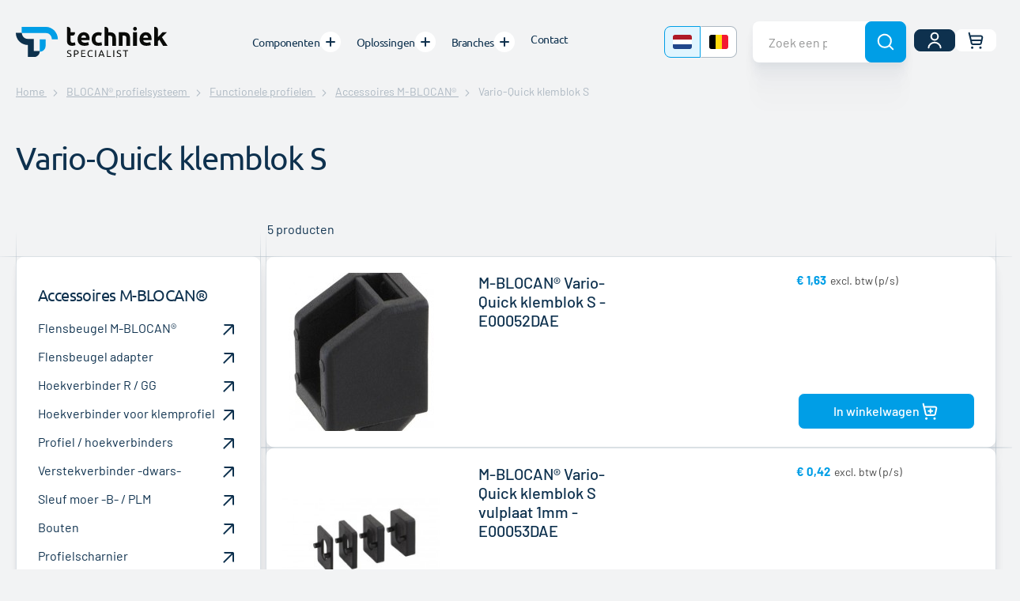

--- FILE ---
content_type: text/html; charset=UTF-8
request_url: https://www.tech-specialist.com/nl/blocan/functionele-profielen-bfp/accessoires-m-blocan-bfp/vario-quick-klemblok-s-m-blocan
body_size: 19247
content:
<!doctype html>
<html lang="nl">
    <head >
        <script>
    var LOCALE = 'nl\u002DNL';
    var BASE_URL = 'https\u003A\u002F\u002Fwww.tech\u002Dspecialist.com\u002Fnl\u002F';
    var require = {
        'baseUrl': 'https\u003A\u002F\u002Fwww.tech\u002Dspecialist.com\u002Fstatic\u002Fversion1765801278\u002Ffrontend\u002FBluebird\u002Ftechniekspecialist\u002Fnl_NL'
    };</script>        <meta charset="utf-8"/>
<meta name="title" content="Vario-Quick klemblok S - Accessoires M-BLOCAN® - Functionele profielen - BLOCAN® profielsysteem"/>
<meta name="description" content="TechniekSpecialist - Specialist in het leveren van hoogwaardige componenten en systeemoplossingen voor de automatisering"/>
<meta name="robots" content="INDEX,FOLLOW"/>
<meta name="viewport" content="width=device-width, initial-scale=1"/>
<meta name="format-detection" content="telephone=no"/>
<meta name="" content="IE=edge"/>
<meta name="msapplication-TileColor" content="#ffffff"/>
<meta name="msapplication-TileImage" content="https://www.tech-specialist.com/static/version1765801278/frontend/Bluebird/techniekspecialist/nl_NL/Magento_Theme/favicons/ms-icon-144x144.png"/>
<meta name="theme-color" content="#0D314D"/>
<title>Vario-Quick klemblok S - Accessoires M-BLOCAN® - Functionele profielen - BLOCAN® profielsysteem</title>
<link  rel="stylesheet" type="text/css"  media="all" href="https://www.tech-specialist.com/static/version1765801278/frontend/Bluebird/techniekspecialist/nl_NL/mage/calendar.css" />
<link  rel="stylesheet" type="text/css"  media="all" href="https://www.tech-specialist.com/static/version1765801278/frontend/Bluebird/techniekspecialist/nl_NL/css/compiled-luma-print.css" />
<link  rel="stylesheet" type="text/css"  media="all" href="https://www.tech-specialist.com/static/version1765801278/frontend/Bluebird/techniekspecialist/nl_NL/css/compiled-luma-styles-m.css" />
<link  rel="stylesheet" type="text/css"  media="all" href="https://www.tech-specialist.com/static/version1765801278/frontend/Bluebird/techniekspecialist/nl_NL/css/compiled-luma-styles-l.css" />
<link  rel="stylesheet" type="text/css"  media="all" href="https://www.tech-specialist.com/static/version1765801278/frontend/Bluebird/techniekspecialist/nl_NL/Techtwo_ProductLabels/css/styles.css" />
<link  rel="stylesheet" type="text/css"  media="all" href="https://www.tech-specialist.com/static/version1765801278/frontend/Bluebird/techniekspecialist/nl_NL/Mageplaza_ShareCart/css/style.css" />
<link  rel="stylesheet" type="text/css"  media="all" href="https://www.tech-specialist.com/static/version1765801278/frontend/Bluebird/techniekspecialist/nl_NL/Techniekspecialist_CustomerSku/css/styles.css" />
<link  rel="stylesheet" type="text/css"  media="all" href="https://www.tech-specialist.com/static/version1765801278/frontend/Bluebird/techniekspecialist/nl_NL/css/styles.css" />
<script  type="text/javascript"  src="https://www.tech-specialist.com/static/version1765801278/frontend/Bluebird/techniekspecialist/nl_NL/requirejs/require.js"></script>
<script  type="text/javascript"  src="https://www.tech-specialist.com/static/version1765801278/frontend/Bluebird/techniekspecialist/nl_NL/mage/requirejs/mixins.js"></script>
<script  type="text/javascript"  src="https://www.tech-specialist.com/static/version1765801278/frontend/Bluebird/techniekspecialist/nl_NL/requirejs-config.js"></script>
<script  type="text/javascript"  src="https://www.tech-specialist.com/static/version1765801278/frontend/Bluebird/techniekspecialist/nl_NL/Magento_Theme/js/cookiebot.js"></script>
<script  type="text/javascript"  src="https://www.tech-specialist.com/static/version1765801278/frontend/Bluebird/techniekspecialist/nl_NL/Smile_ElasticsuiteTracker/js/tracking.js"></script>
<script  type="text/javascript"  src="https://www.tech-specialist.com/static/version1765801278/frontend/Bluebird/techniekspecialist/nl_NL/js/vendor/svgxuse.min.js"></script>
<link rel="preload" as="font" crossorigin="anonymous" href="https://www.tech-specialist.com/static/version1765801278/frontend/Bluebird/techniekspecialist/nl_NL/fonts/opensans/light/opensans-300.woff2" />
<link rel="preload" as="font" crossorigin="anonymous" href="https://www.tech-specialist.com/static/version1765801278/frontend/Bluebird/techniekspecialist/nl_NL/fonts/opensans/regular/opensans-400.woff2" />
<link rel="preload" as="font" crossorigin="anonymous" href="https://www.tech-specialist.com/static/version1765801278/frontend/Bluebird/techniekspecialist/nl_NL/fonts/opensans/semibold/opensans-600.woff2" />
<link rel="preload" as="font" crossorigin="anonymous" href="https://www.tech-specialist.com/static/version1765801278/frontend/Bluebird/techniekspecialist/nl_NL/fonts/opensans/bold/opensans-700.woff2" />
<link rel="preload" as="font" crossorigin="anonymous" href="https://www.tech-specialist.com/static/version1765801278/frontend/Bluebird/techniekspecialist/nl_NL/fonts/Luma-Icons.woff2" />
<link rel="preload" as="font" crossorigin="anonymous" href="https://www.tech-specialist.com/static/version1765801278/frontend/Bluebird/techniekspecialist/nl_NL/fonts/barlow/barlow-v12-latin-300.woff2" />
<link rel="preload" as="font" crossorigin="anonymous" href="https://www.tech-specialist.com/static/version1765801278/frontend/Bluebird/techniekspecialist/nl_NL/fonts/barlow/barlow-v12-latin-300italic.woff2" />
<link rel="preload" as="font" crossorigin="anonymous" href="https://www.tech-specialist.com/static/version1765801278/frontend/Bluebird/techniekspecialist/nl_NL/fonts/barlow/barlow-v12-latin-italic.woff2" />
<link rel="preload" as="font" crossorigin="anonymous" href="https://www.tech-specialist.com/static/version1765801278/frontend/Bluebird/techniekspecialist/nl_NL/fonts/barlow/barlow-v12-latin-500.woff2" />
<link rel="preload" as="font" crossorigin="anonymous" href="https://www.tech-specialist.com/static/version1765801278/frontend/Bluebird/techniekspecialist/nl_NL/fonts/barlow/barlow-v12-latin-500italic.woff2" />
<link rel="preload" as="font" crossorigin="anonymous" href="https://www.tech-specialist.com/static/version1765801278/frontend/Bluebird/techniekspecialist/nl_NL/fonts/barlow/barlow-v12-latin-700.woff2" />
<link rel="preload" as="font" crossorigin="anonymous" href="https://www.tech-specialist.com/static/version1765801278/frontend/Bluebird/techniekspecialist/nl_NL/fonts/barlow/barlow-v12-latin-700italic.woff2" />
<link rel="preload" as="font" crossorigin="anonymous" href="https://www.tech-specialist.com/static/version1765801278/frontend/Bluebird/techniekspecialist/nl_NL/fonts/ubuntu/ubuntu-v20-latin-300.woff2" />
<link rel="preload" as="font" crossorigin="anonymous" href="https://www.tech-specialist.com/static/version1765801278/frontend/Bluebird/techniekspecialist/nl_NL/fonts/ubuntu/ubuntu-v20-latin-300italic.woff2" />
<link rel="preload" as="font" crossorigin="anonymous" href="https://www.tech-specialist.com/static/version1765801278/frontend/Bluebird/techniekspecialist/nl_NL/fonts/ubuntu/ubuntu-v20-latin-italic.woff2" />
<link rel="preload" as="font" crossorigin="anonymous" href="https://www.tech-specialist.com/static/version1765801278/frontend/Bluebird/techniekspecialist/nl_NL/fonts/ubuntu/ubuntu-v20-latin-500.woff2" />
<link rel="preload" as="font" crossorigin="anonymous" href="https://www.tech-specialist.com/static/version1765801278/frontend/Bluebird/techniekspecialist/nl_NL/fonts/ubuntu/ubuntu-v20-latin-500italic.woff2" />
<link rel="preload" as="font" crossorigin="anonymous" href="https://www.tech-specialist.com/static/version1765801278/frontend/Bluebird/techniekspecialist/nl_NL/fonts/ubuntu/ubuntu-v20-latin-700.woff2" />
<link rel="preload" as="font" crossorigin="anonymous" href="https://www.tech-specialist.com/static/version1765801278/frontend/Bluebird/techniekspecialist/nl_NL/fonts/ubuntu/ubuntu-v20-latin-700italic.woff2" />
<link rel="preload" as="font" crossorigin="anonymous" href="https://www.tech-specialist.com/static/version1765801278/frontend/Bluebird/techniekspecialist/nl_NL/fonts/barlow/barlow-v12-latin-regular.woff2" />
<link rel="preload" as="font" crossorigin="anonymous" href="https://www.tech-specialist.com/static/version1765801278/frontend/Bluebird/techniekspecialist/nl_NL/fonts/ubuntu/ubuntu-v20-latin-regular.woff2" />
<link  rel="apple-touch-icon" sizes="57x57" href="https://www.tech-specialist.com/static/version1765801278/frontend/Bluebird/techniekspecialist/nl_NL/Magento_Theme/favicons/apple-icon-57x57.png" />
<link  rel="apple-touch-icon" sizes="60x60" href="https://www.tech-specialist.com/static/version1765801278/frontend/Bluebird/techniekspecialist/nl_NL/Magento_Theme/favicons/apple-icon-60x60.png" />
<link  rel="apple-touch-icon" sizes="72x72" href="https://www.tech-specialist.com/static/version1765801278/frontend/Bluebird/techniekspecialist/nl_NL/Magento_Theme/favicons/apple-icon-72x72.png" />
<link  rel="apple-touch-icon" sizes="76x76" href="https://www.tech-specialist.com/static/version1765801278/frontend/Bluebird/techniekspecialist/nl_NL/Magento_Theme/favicons/apple-icon-76x76.png" />
<link  rel="apple-touch-icon" sizes="114x114" href="https://www.tech-specialist.com/static/version1765801278/frontend/Bluebird/techniekspecialist/nl_NL/Magento_Theme/favicons/apple-icon-114x114.png" />
<link  rel="apple-touch-icon" sizes="120x120" href="https://www.tech-specialist.com/static/version1765801278/frontend/Bluebird/techniekspecialist/nl_NL/Magento_Theme/favicons/apple-icon-120x120.png" />
<link  rel="apple-touch-icon" sizes="144x144" href="https://www.tech-specialist.com/static/version1765801278/frontend/Bluebird/techniekspecialist/nl_NL/Magento_Theme/favicons/apple-icon-144x144.png" />
<link  rel="apple-touch-icon" sizes="152x152" href="https://www.tech-specialist.com/static/version1765801278/frontend/Bluebird/techniekspecialist/nl_NL/Magento_Theme/favicons/apple-icon-152x152.png" />
<link  rel="apple-touch-icon" sizes="180x180" href="https://www.tech-specialist.com/static/version1765801278/frontend/Bluebird/techniekspecialist/nl_NL/Magento_Theme/favicons/apple-icon-180x180.png" />
<link  rel="icon" type="image/png" sizes="192x192" href="https://www.tech-specialist.com/static/version1765801278/frontend/Bluebird/techniekspecialist/nl_NL/Magento_Theme/favicons/android-icon-192x192.png" />
<link  rel="icon" type="image/png" sizes="32x32" href="https://www.tech-specialist.com/static/version1765801278/frontend/Bluebird/techniekspecialist/nl_NL/Magento_Theme/favicons/favicon-32x32.png" />
<link  rel="icon" type="image/png" sizes="96x96" href="https://www.tech-specialist.com/static/version1765801278/frontend/Bluebird/techniekspecialist/nl_NL/Magento_Theme/favicons/favicon-96x96.png" />
<link  rel="icon" type="image/png" sizes="16x16" href="https://www.tech-specialist.com/static/version1765801278/frontend/Bluebird/techniekspecialist/nl_NL/Magento_Theme/favicons/favicon-16x16.png" />
<link  rel="manifest" href="https://www.tech-specialist.com/static/version1765801278/frontend/Bluebird/techniekspecialist/nl_NL/Magento_Theme/favicons/manifest.json" />
<link  rel="canonical" href="https://www.tech-specialist.com/nl/blocan/functionele-profielen-bfp/accessoires-m-blocan-bfp/vario-quick-klemblok-s-m-blocan" />
<link  rel="icon" type="image/x-icon" href="https://www.tech-specialist.com/media/favicon/stores/1/favicon_1.png" />
<link  rel="shortcut icon" type="image/x-icon" href="https://www.tech-specialist.com/media/favicon/stores/1/favicon_1.png" />
<meta name="google-site-verification" content="AVbMqOZ6lGnTl8riCwX6N1uWR0T3jGjhLYvWaaZTJFo" />

<style>
input[type="checkbox"].required-captcha.checkbox {
    display: none;
}

.page-main-full-width .page-title-wrapper .page-title {
    display: none !important;
}
</style>


<!-- Hotjar Tracking Code for NL | TechniekSpecialist -->
<script>
    (function(h,o,t,j,a,r){
        h.hj=h.hj||function(){(h.hj.q=h.hj.q||[]).push(arguments)};
        h._hjSettings={hjid:3531956,hjsv:6};
        a=o.getElementsByTagName('head')[0];
        r=o.createElement('script');r.async=1;
        r.src=t+h._hjSettings.hjid+j+h._hjSettings.hjsv;
        a.appendChild(r);
    })(window,document,'https://static.hotjar.com/c/hotjar-','.js?sv=');
</script>


<!-- Meta Pixel Code -->
<script>
!function(f,b,e,v,n,t,s)
{if(f.fbq)return;n=f.fbq=function(){n.callMethod?
n.callMethod.apply(n,arguments):n.queue.push(arguments)};
if(!f._fbq)f._fbq=n;n.push=n;n.loaded=!0;n.version='2.0';
n.queue=[];t=b.createElement(e);t.async=!0;
t.src=v;s=b.getElementsByTagName(e)[0];
s.parentNode.insertBefore(t,s)}(window, document,'script',
'https://connect.facebook.net/en_US/fbevents.js');
fbq('init', '2426067537586676');
fbq('track', 'PageView');
</script>
<noscript><img height="1" width="1" style="display:none"
src="https://www.facebook.com/tr?id=2426067537586676&ev=PageView&noscript=1"
/></noscript>
<!-- End Meta Pixel Code -->

<!--Start of Tawk.to Script-->
<script type="text/javascript">
var Tawk_API=Tawk_API||{}, Tawk_LoadStart=new Date();
(function(){
var s1=document.createElement("script"),s0=document.getElementsByTagName("script")[0];
s1.async=true;
s1.src='https://embed.tawk.to/666ac221981b6c56477cb115/1i08gcl49';
s1.charset='UTF-8';
s1.setAttribute('crossorigin','*');
s0.parentNode.insertBefore(s1,s0);
})();
</script>
<!--End of Tawk.to Script-->            <script>
        window.getWpCookie = function(name) {
            match = document.cookie.match(new RegExp(name + '=([^;]+)'));
            if (match) return decodeURIComponent(match[1].replace(/\+/g, ' ')) ;
        };

        window.dataLayer = window.dataLayer || [];
                var dlObjects = [{"ecommerce":{"currencyCode":"EUR","impressions":[{"name":"M-BLOCAN\u00ae Vario-Quick klemblok S - E00052DAE","id":"1024946","price":"1.63","category":"BLOCAN\u00ae profielsysteem\/Functionele profielen\/Accessoires M-BLOCAN\u00ae\/Vario-Quick klemblok S","list":"BLOCAN\u00ae profielsysteem\/Functionele profielen\/Accessoires M-BLOCAN\u00ae\/Vario-Quick klemblok S","position":1},{"name":"M-BLOCAN\u00ae Vario-Quick klemblok S vulplaat 1mm - E00053DAE","id":"1024942","price":"0.42","category":"BLOCAN\u00ae profielsysteem\/Functionele profielen\/Accessoires M-BLOCAN\u00ae\/Vario-Quick klemblok S","list":"BLOCAN\u00ae profielsysteem\/Functionele profielen\/Accessoires M-BLOCAN\u00ae\/Vario-Quick klemblok S","position":2},{"name":"M-BLOCAN\u00ae Vario-Quick klemblok S vulplaat 2mm - E00054DAE","id":"1024943","price":"0.42","category":"BLOCAN\u00ae profielsysteem\/Functionele profielen\/Accessoires M-BLOCAN\u00ae\/Vario-Quick klemblok S","list":"BLOCAN\u00ae profielsysteem\/Functionele profielen\/Accessoires M-BLOCAN\u00ae\/Vario-Quick klemblok S","position":3},{"name":"M-BLOCAN\u00ae Vario-Quick klemblok S vulplaat 3mm - E00055DAE","id":"1024944","price":"0.42","category":"BLOCAN\u00ae profielsysteem\/Functionele profielen\/Accessoires M-BLOCAN\u00ae\/Vario-Quick klemblok S","list":"BLOCAN\u00ae profielsysteem\/Functionele profielen\/Accessoires M-BLOCAN\u00ae\/Vario-Quick klemblok S","position":4},{"name":"M-BLOCAN\u00ae Vario-Quick klemblok S vulplaat 4mm - E00056DAE","id":"1024945","price":"0.42","category":"BLOCAN\u00ae profielsysteem\/Functionele profielen\/Accessoires M-BLOCAN\u00ae\/Vario-Quick klemblok S","list":"BLOCAN\u00ae profielsysteem\/Functionele profielen\/Accessoires M-BLOCAN\u00ae\/Vario-Quick klemblok S","position":5}]},"event":"impression","eventCategory":"Ecommerce","eventAction":"Impression","eventLabel":"category BLOCAN\u00ae profielsysteem\/Functionele profielen\/Accessoires M-BLOCAN\u00ae\/Vario-Quick klemblok S"}];
        for (var i in dlObjects) {
            window.dataLayer.push({ecommerce: null});
            window.dataLayer.push(dlObjects[i]);
        }
                var wpCookies = ['wp_customerId','wp_customerGroup'];
        wpCookies.map(function(cookieName) {
            var cookieValue = window.getWpCookie(cookieName);
            if (cookieValue) {
                var dlObject = {};
                dlObject[cookieName.replace('wp_', '')] = cookieValue;
                window.dataLayer.push(dlObject);
            }
        });
    </script>

    <!-- Google Tag Manager -->
<script>(function(w,d,s,l,i){w[l]=w[l]||[];w[l].push({'gtm.start':
new Date().getTime(),event:'gtm.js'});var f=d.getElementsByTagName(s)[0],
j=d.createElement(s),dl=l!='dataLayer'?'&l='+l:'';j.async=true;j.src=
'https://www.googletagmanager.com/gtm.js?id='+i+dl;f.parentNode.insertBefore(j,f);
})(window,document,'script','dataLayer','GTM-T5RFXQ');</script>
<!-- End Google Tag Manager -->    <script type="text/x-magento-init">
        {
            "*": {
                "Magento_PageCache/js/form-key-provider": {
                    "isPaginationCacheEnabled":
                        0                }
            }
        }
    </script>
    <link rel="alternate" hreflang="nl-nl" href="https://www.tech-specialist.com/nl/blocan/functionele-profielen-bfp/accessoires-m-blocan-bfp/vario-quick-klemblok-s-m-blocan" />
    <script>
//<![CDATA[
try {
    smileTracker.setConfig({
        beaconUrl: 'https://www.tech-specialist.com/nl/elasticsuite/tracker/hit/image/h.png',
        telemetryUrl: 'https://t.elasticsuite.io/track',
        telemetryEnabled: '',
        sessionConfig: {"visit_cookie_name":"STUID","visit_cookie_lifetime":"3600","visitor_cookie_lifetime":"365","visitor_cookie_name":"STVID","domain":"www.tech-specialist.com","path":"\/"},
        
    });

    smileTracker.addPageVar('store_id', '1');

    require(['Smile_ElasticsuiteTracker/js/user-consent'], function (userConsent) {
        if (userConsent({"cookieRestrictionEnabled":"0","cookieRestrictionName":"user_allowed_save_cookie"})) {
            smileTracker.sendTag();
        }
    });
} catch (err) {
    ;
}
//]]>
</script><script defer src="https://use.fontawesome.com/releases/v5.0.8/js/all.js" integrity="sha384-SlE991lGASHoBfWbelyBPLsUlwY1GwNDJo3jSJO04KZ33K2bwfV9YBauFfnzvynJ" crossorigin="anonymous"></script>    </head>
    <body data-container="body"
          data-mage-init='{"loaderAjax": {}, "loader": { "icon": "https://www.tech-specialist.com/static/version1765801278/frontend/Bluebird/techniekspecialist/nl_NL/images/loader-2.gif"}}'
        id="html-body" class="page-with-filter wp-ais page-products categorypath-blocan-functionele-profielen-bfp-accessoires-m-blocan-bfp-vario-quick-klemblok-s-m-blocan category-vario-quick-klemblok-s-m-blocan page-layout-2columns-left catalog-category-view page-layout-category-full-width">
        <!-- Google Tag Manager (noscript) -->
<noscript><iframe src="https://www.googletagmanager.com/ns.html?id=GTM-T5RFXQ"
height="0" width="0" style="display:none;visibility:hidden"></iframe></noscript>
<!-- End Google Tag Manager (noscript) -->
<script type="text/x-magento-init">
    {
        "*": {
            "Magento_PageBuilder/js/widget-initializer": {
                "config": {"[data-content-type=\"slider\"][data-appearance=\"default\"]":{"Magento_PageBuilder\/js\/content-type\/slider\/appearance\/default\/widget":false},"[data-content-type=\"map\"]":{"Magento_PageBuilder\/js\/content-type\/map\/appearance\/default\/widget":false},"[data-content-type=\"row\"]":{"Magento_PageBuilder\/js\/content-type\/row\/appearance\/default\/widget":false},"[data-content-type=\"tabs\"]":{"Magento_PageBuilder\/js\/content-type\/tabs\/appearance\/default\/widget":false},"[data-content-type=\"slide\"]":{"Magento_PageBuilder\/js\/content-type\/slide\/appearance\/default\/widget":{"buttonSelector":".pagebuilder-slide-button","showOverlay":"hover","dataRole":"slide"}},"[data-content-type=\"banner\"]":{"Magento_PageBuilder\/js\/content-type\/banner\/appearance\/default\/widget":{"buttonSelector":".pagebuilder-banner-button","showOverlay":"hover","dataRole":"banner"}},"[data-content-type=\"buttons\"]":{"Magento_PageBuilder\/js\/content-type\/buttons\/appearance\/inline\/widget":false},"[data-content-type=\"products\"][data-appearance=\"carousel\"]":{"Magento_PageBuilder\/js\/content-type\/products\/appearance\/carousel\/widget":false}},
                "breakpoints": {"desktop":{"label":"Desktop","stage":true,"default":true,"class":"desktop-switcher","icon":"Magento_PageBuilder::css\/images\/switcher\/switcher-desktop.svg","conditions":{"min-width":"1024px"},"options":{"products":{"default":{"slidesToShow":"5"}}}},"tablet":{"conditions":{"max-width":"1024px","min-width":"768px"},"options":{"products":{"default":{"slidesToShow":"4"},"continuous":{"slidesToShow":"3"}}}},"mobile":{"label":"Mobile","stage":true,"class":"mobile-switcher","icon":"Magento_PageBuilder::css\/images\/switcher\/switcher-mobile.svg","media":"only screen and (max-width: 768px)","conditions":{"max-width":"768px","min-width":"640px"},"options":{"products":{"default":{"slidesToShow":"3"}}}},"mobile-small":{"conditions":{"max-width":"640px"},"options":{"products":{"default":{"slidesToShow":"2"},"continuous":{"slidesToShow":"1"}}}}}            }
        }
    }
</script>

<div class="cookie-status-message" id="cookie-status">
    The store will not work correctly when cookies are disabled.</div>
<script type="text&#x2F;javascript">document.querySelector("#cookie-status").style.display = "none";</script>
<script type="text/x-magento-init">
    {
        "*": {
            "cookieStatus": {}
        }
    }
</script>

<script type="text/x-magento-init">
    {
        "*": {
            "mage/cookies": {
                "expires": null,
                "path": "\u002F",
                "domain": ".www.tech\u002Dspecialist.com",
                "secure": true,
                "lifetime": "3600"
            }
        }
    }
</script>
    <noscript>
        <div class="message global noscript">
            <div class="content">
                <p>
                    <strong>JavaScript lijkt te zijn uitgeschakeld in uw browser.</strong>
                    <span>
                        Voor de beste gebruikerservaring, zorg ervoor dat javascript ingeschakeld is voor uw browser.                    </span>
                </p>
            </div>
        </div>
    </noscript>
<script>    require.config({
        map: {
            '*': {
                wysiwygAdapter: 'mage/adminhtml/wysiwyg/tiny_mce/tinymceAdapter'
            }
        }
    });</script><!-- ko scope: 'company' -->
<div class="message company-warning _hidden" data-bind="css: { _hidden: !isCompanyBlocked() }">
<span>
<!-- ko i18n: 'Your company account is blocked and you cannot place orders. If you have questions, please contact your company administrator.' --><!-- /ko -->
</span>
</div>
<!-- /ko -->
<script type="text/x-magento-init">
    {
        "*": {
            "Magento_Ui/js/core/app": {
                "components": {
                    "company": {
                        "component": "Magento_Company/js/view/company",
                        "logoutUrl": "https://www.tech-specialist.com/nl/customer/account/logout/"
                    }
                }
            }
        }
    }
</script>

<script>
    window.cookiesConfig = window.cookiesConfig || {};
    window.cookiesConfig.secure = true;
</script><script>    require.config({
        paths: {
            googleMaps: 'https\u003A\u002F\u002Fmaps.googleapis.com\u002Fmaps\u002Fapi\u002Fjs\u003Fv\u003D3\u0026key\u003D'
        },
        config: {
            'Magento_PageBuilder/js/utils/map': {
                style: '',
            },
            'Magento_PageBuilder/js/content-type/map/preview': {
                apiKey: '',
                apiKeyErrorMessage: 'You\u0020must\u0020provide\u0020a\u0020valid\u0020\u003Ca\u0020href\u003D\u0027https\u003A\u002F\u002Fwww.tech\u002Dspecialist.com\u002Fnl\u002Fadminhtml\u002Fsystem_config\u002Fedit\u002Fsection\u002Fcms\u002F\u0023cms_pagebuilder\u0027\u0020target\u003D\u0027_blank\u0027\u003EGoogle\u0020Maps\u0020API\u0020key\u003C\u002Fa\u003E\u0020to\u0020use\u0020a\u0020map.'
            },
            'Magento_PageBuilder/js/form/element/map': {
                apiKey: '',
                apiKeyErrorMessage: 'You\u0020must\u0020provide\u0020a\u0020valid\u0020\u003Ca\u0020href\u003D\u0027https\u003A\u002F\u002Fwww.tech\u002Dspecialist.com\u002Fnl\u002Fadminhtml\u002Fsystem_config\u002Fedit\u002Fsection\u002Fcms\u002F\u0023cms_pagebuilder\u0027\u0020target\u003D\u0027_blank\u0027\u003EGoogle\u0020Maps\u0020API\u0020key\u003C\u002Fa\u003E\u0020to\u0020use\u0020a\u0020map.'
            },
        }
    });</script><script>
    require.config({
        shim: {
            'Magento_PageBuilder/js/utils/map': {
                deps: ['googleMaps']
            }
        }
    });</script><div class="page-wrapper"><header class="page-header"><div class="page-header__middle"><div class="page-header__content header content"><div class="page-header__content-inner"><div class="page-header__logo"><a
    class="logo"
    href="https://www.tech-specialist.com/nl/"
    title="TechniekSpecialist"
    aria-label="store logo">
    <img src="https://www.tech-specialist.com/static/version1765801278/frontend/Bluebird/techniekspecialist/nl_NL/images/logo.svg"
         title="TechniekSpecialist"
         alt="TechniekSpecialist"
        width="285"        height="56"    />
</a>
</div><nav class="navigation" data-action="navigation" data-mage-init='{"navigation": {}}'>
    <ul class="navigation-wrapper">
        <li  class="level0 nav-1 first level-top"><a href="https://www.tech-specialist.com/nl/home"  class="level-top" ><span>Home</span></a></li><li class="level0 level-top ui-menu-item has-submenu" role="presentation"><a href="https://www.tech-specialist.com/nl/" class="level-top" target="_top" name="Componenten"><span>Componenten</span></a><ul class="level0 submenu default-menu__submenu" role="menu" aria-expanded="false" aria-hidden="true"><li class="ui-menu-item"><a href="javascript:void(0)" class="go-back"><span>Terug</span></a></li><li><div class="default-menu__submenu-wrapper">
    <div class="default-menu__container clearfix">
        <div>
<ul>
<li><a href="/nl/type-isb"><img src="https://www.tech-specialist.com/media/catalog/category/componenten-isb-aluminium-profielsysteem-4.jpg?height=60" alt="">
<div>ISB profielsysteem<br><small>ITEM compatibel</small></div>
</a></li>
<li><a href="/nl/type-bsb"><img src="https://www.tech-specialist.com/media/catalog/category/componenten-bsb-aluminium-profielsysteem.jpg?height=60" alt="">
<div>BSB profielsysteem<br><small>Bosch compatibel</small></div>
</a></li>
<li><a href="/nl/blocan"><img src="https://www.tech-specialist.com/media/catalog/category/componenten-blocan-aluminium-profielsysteem.jpg?height=60" alt="">
<div>BLOCAN® profielsysteem<br><small>RK Rose+Krieger</small></div>
</a></li>
</ul>
</div>
<div>
<ul>
<li><a href="/nl/tec-steigerbuiskoppelingen"><img src="https://www.tech-specialist.com/media/catalog/category/componenten-tec-steigerbuiskoppelingen.jpg?height=60" alt="">
<div>TEC steigerbuiskoppelingen<br><small>Staal</small></div>
</a></li>
<li><a href="/nl/solid-clamps-bv"><img src="https://www.tech-specialist.com/media/catalog/category/componenten-solid-clamps-aluminium.jpg?height=60" alt="">
<div>Solid Clamps<br><small>Aluminium</small></div>
</a></li>
<li><a href="/nl/light-clamps-bv"><img src="https://www.tech-specialist.com/media/catalog/category/componenten-light-clamps-kunststof.jpg?height=60" alt="">
<div>Light Clamps<br><small>Kunststof</small></div>
</a></li>
<li><a href="/nl/robust-clamps-bv"><img src="https://www.tech-specialist.com/media/catalog/category/componenten-robust-clamps-rvs.jpg?height=60" alt="">
<div>Robust Clamps<br><small>RVS</small></div>
</a></li>
<li><a href="/nl/ems-rvs-bouwsysteem"><img src="https://www.tech-specialist.com/media/catalog/category/componenten-ems-rvs-bouwsysteem.jpg?height=60" alt="">
<div>EMS RVS bouwsysteem<br><small>RVS</small></div>
</a></li>
<li><a href="/nl/trap-en-bordessysteem-webshop"><img src="https://www.tech-specialist.com/media/catalog/category/componenten-itas-trap-en-bordessysteem.jpg?height=60" alt="">
<div>ITAS trap- en bordessysteem<br><small>Aluminium</small></div>
</a></li>
<li><a href="/nl/monitorhoudersysteem-webshop"><img src="https://www.tech-specialist.com/media/catalog/category/componenten-monitorhouders.jpg?height=60" alt="">
<div>Monitorhouders</div>
</a></li>
</ul>
</div>
<div>
<ul>
<li><a href="/nl/lineairtechniek/lineair-units"><img src="https://www.tech-specialist.com/media/catalog/category/componenten-lineair-units.jpg?height=60" alt="">
<div>Lineair units</div>
</a></li>
<li><a href="/nl/lineairtechniek/elektrische-cilinders"><img src="https://www.tech-specialist.com/media/catalog/category/componenten-elektrische-cilinders.jpg?height=60" alt="">
<div>Elektrische cilinders</div>
</a></li>
<li><a href="/nl/lineairtechniek/hefzuilen"><img src="https://www.tech-specialist.com/media/catalog/category/componenten-hefzuilen.jpg?height=60" alt="">
<div>Hefzuilen</div>
</a></li>
<li><a href="/nl/lineairtechniek/besturingstechniek"><img src="https://www.tech-specialist.com/media/catalog/category/componenten-besturingstechniek.jpg?height=60" alt="">
<div>Besturingstechniek</div>
</a></li>
<li><a href="/nl/lineairtechniek/kogelomloopgeleiding"><img src="https://www.tech-specialist.com/media/catalog/category/componenten-kogelomloopgeleiding.jpg?height=60" alt="">
<div>Kogelomloopgeleidingen</div>
</a></li>
</ul>
</div>
<div>
<ul>
<li><a href="/nl/aandrijfcomponenten/verstelmotoren"><img src="https://www.tech-specialist.com/media/catalog/category/componenten-segmo-verstelaandrijvingen
.jpg?height=60" alt="">
<div>SeGMo verstelaandrijvingen</div>
</a></li>
<li><a href="/nl/aandrijfcomponenten/klembussen"><img src="https://www.tech-specialist.com/media/catalog/category/componenten-klembussen.jpg?height=60" alt="">
<div>Klembussen</div>
</a></li>
<li><a href="/nl/aandrijfcomponenten/borgmoeren"><img src="https://www.tech-specialist.com/media/catalog/category/componenten-borgmoeren.jpg?height=60" alt="">
<div>Borgmoeren</div>
</a></li>
<li><a href="/nl/positie-indicatoren"><img src="https://www.tech-specialist.com/media/catalog/category/componenten-positie-indicatoren.jpg?height=60" alt="">
<div>Positie indicatoren</div>
</a></li>
</ul>
</div>        <div class="default-menu__static">
                    </div>
    </div>
</div>
</li></ul></li><li class="level0 level-top ui-menu-item has-submenu" role="presentation"><a href="https://www.tech-specialist.com/nl/" class="level-top" target="_top" name="Oplossingen"><span>Oplossingen</span></a><ul class="level0 submenu default-menu__submenu" role="menu" aria-expanded="false" aria-hidden="true"><li class="ui-menu-item"><a href="javascript:void(0)" class="go-back"><span>Terug</span></a></li><li><div class="default-menu__submenu-wrapper">
    <div class="default-menu__container clearfix">
        <div>
<h4><a href="/nl/aluminium-constructies">Aluminium constructies</a></h4>
<ul>
<li><a href="/nl/aluminium-constructies/machineframes">Machineframes</a></li>
<li><a href="/nl/aluminium-constructies/kastconstructies">Kastconstructies</a></li>
<li><a href="/nl/aluminium-constructies/veiligheidsafschermingen">Veiligheidsafschermingen</a></li>
<li><a href="/nl/aluminium-constructies/trappen-en-bordessen">Trappen en bordessen</a></li>
</ul>
</div>
<div>
<h4><a href="/nl/productie-inrichting">Productie inrichting</a></h4>
<ul>
<li><a href="/nl/productie-inrichting/rk-easywork-werktafels">RK Easywork werktafels</a></li>
<li><a href="/nl/productie-inrichting/lean-werkstations">LEAN werkstations</a></li>
<li><a href="/nl/productie-inrichting/poka-yoke-werkstations">Poka-yoke werkstations</a></li>
<li><a href="/nl/productie-inrichting/transportkarren">Transportkarren</a></li>
</ul>
</div>        <div class="default-menu__static">
                    </div>
    </div>
</div>
</li></ul></li><li class="level0 level-top ui-menu-item has-submenu" role="presentation"><a href="https://www.tech-specialist.com/nl/branches" class="level-top" target="_top" name="Branches"><span>Branches</span></a><ul class="level0 submenu default-menu__submenu" role="menu" aria-expanded="false" aria-hidden="true"><li class="ui-menu-item"><a href="javascript:void(0)" class="go-back"><span>Terug</span></a></li><li><div class="default-menu__submenu-wrapper">
    <div class="default-menu__container clearfix">
        <div>
<ul>
<li><a href="/nl/branches/maakindustrie">Maakindustrie</a></li>
<li><a href="/nl/branches/verpakkingsindustrie">Verpakkingsindustrie</a></li>
<li><a href="/nl/branches/intralogistiek">Intralogistiek</a></li>
<li><a href="/nl/branches/medisch-farmaceutisch-laboratium">Medisch, farmaceutisch en laboratorium</a></li>
<li><a href="/nl/branches/cleanroom-halfgeleider-industrie">Cleanroom en halfgeleider industrie</a></li>
</ul>
</div>        <div class="default-menu__static">
                    </div>
    </div>
</div>
</li></ul></li><li class="level0 level-top ui-menu-item " role="presentation"><a href="https://www.tech-specialist.com/nl/contact" class="level-top" target="_top" name="Contact"><span>Contact</span></a></li><li  class="level0 nav-2 last level-top"><a href="https://www.tech-specialist.com/nl/contact"  class="level-top" ><span>Contact</span></a></li>    </ul>
    <div class="page-header__language">        <div class="switcher language switcher-language switcher--one-line" data-ui-id="language-switcher" id="switcher-language">
        <strong class="label switcher-label"><span>Taal</span></strong>
        <div class="switcher__languages">
            <div class="switcher__language switcher__language--active">
                <span class="switcher__image" style="background-image:url('https://www.tech-specialist.com/static/version1765801278/frontend/Bluebird/techniekspecialist/nl_NL/images/flags/nl.svg');"></span>
                <span class="switcher__lang">NL</span>
            </div>
                                                                            <a class="switcher__language switcher__link" href="#" data-post='{"action":"https:\/\/www.tech-specialist.com\/nl\/stores\/store\/redirect\/","data":{"___store":"be","___from_store":"nl","uenc":"aHR0cHM6Ly93d3cudGVjaC1zcGVjaWFsaXN0LmNvbS9iZS9ibG9jYW4vZnVuY3Rpb25lbGUtcHJvZmllbGVuLWJmcC9hY2Nlc3NvaXJlcy1tLWJsb2Nhbi1iZnAvdmFyaW8tcXVpY2sta2xlbWJsb2stcy1tLWJsb2Nhbg~~"}}'>
                        <span class="switcher__image" style="background-image:url('https://www.tech-specialist.com/static/version1765801278/frontend/Bluebird/techniekspecialist/nl_NL/images/flags/be.svg');"></span>
                        <span class="switcher__lang">BE</span>
                    </a>
                                    </div>
    </div>
</div><div class="page-header__search">

<div class="block block-search">
    <div class="block block-title">
        <strong>Zoek</strong>
    </div>

    <div class="block block-content">
        <form
            id="minisearch-form-top-search"
            class="form minisearch"
            action="https://www.tech-specialist.com/nl/catalogsearch/result/"
            method="get"
        >
            <div class="field search">
                <label class="label" for="minisearch-input-top-search" data-role="minisearch-label">
                    <span>Zoek</span>
                </label>

                <div class="control">
                    <input
                        id="minisearch-input-top-search"
                        type="text"
                        name="q"
                        value=""
                        placeholder="Zoek een product..."
                        class="input-text"
                        maxlength="128"
                        role="combobox"
                        aria-haspopup="false"
                        aria-autocomplete="both"
                        aria-expanded="false"
                        autocomplete="off"
                        data-block="autocomplete-form"
                        data-mage-init="&#x7B;&quot;quickSearch&quot;&#x3A;&#x7B;&quot;formSelector&quot;&#x3A;&quot;&#x23;minisearch-form-top-search&quot;,&quot;url&quot;&#x3A;&quot;https&#x3A;&#x5C;&#x2F;&#x5C;&#x2F;www.tech-specialist.com&#x5C;&#x2F;nl&#x5C;&#x2F;search&#x5C;&#x2F;ajax&#x5C;&#x2F;suggest&#x5C;&#x2F;&quot;,&quot;destinationSelector&quot;&#x3A;&quot;&#x23;minisearch-autocomplete-top-search&quot;,&quot;templates&quot;&#x3A;&#x7B;&quot;term&quot;&#x3A;&#x7B;&quot;title&quot;&#x3A;&quot;Zoektermen&quot;,&quot;template&quot;&#x3A;&quot;Smile_ElasticsuiteCore&#x5C;&#x2F;autocomplete&#x5C;&#x2F;term&quot;&#x7D;,&quot;product&quot;&#x3A;&#x7B;&quot;title&quot;&#x3A;&quot;Producten&quot;,&quot;template&quot;&#x3A;&quot;Smile_ElasticsuiteCatalog&#x5C;&#x2F;autocomplete&#x5C;&#x2F;product&quot;&#x7D;,&quot;category&quot;&#x3A;&#x7B;&quot;title&quot;&#x3A;&quot;Categorie&#x5C;u00ebn&quot;,&quot;template&quot;&#x3A;&quot;Smile_ElasticsuiteCatalog&#x5C;&#x2F;autocomplete&#x5C;&#x2F;category&quot;&#x7D;,&quot;product_attribute&quot;&#x3A;&#x7B;&quot;title&quot;&#x3A;&quot;Attributen&quot;,&quot;template&quot;&#x3A;&quot;Smile_ElasticsuiteCatalog&#x5C;&#x2F;autocomplete&#x5C;&#x2F;product-attribute&quot;,&quot;titleRenderer&quot;&#x3A;&quot;Smile_ElasticsuiteCatalog&#x5C;&#x2F;js&#x5C;&#x2F;autocomplete&#x5C;&#x2F;product-attribute&quot;&#x7D;&#x7D;,&quot;priceFormat&quot;&#x3A;&#x7B;&quot;pattern&quot;&#x3A;&quot;&#x5C;u20ac&#x5C;u00a0&#x25;s&quot;,&quot;precision&quot;&#x3A;2,&quot;requiredPrecision&quot;&#x3A;2,&quot;decimalSymbol&quot;&#x3A;&quot;,&quot;,&quot;groupSymbol&quot;&#x3A;&quot;.&quot;,&quot;groupLength&quot;&#x3A;3,&quot;integerRequired&quot;&#x3A;false&#x7D;,&quot;minSearchLength&quot;&#x3A;&quot;2&quot;&#x7D;&#x7D;"
                    />

                    <div id="minisearch-autocomplete-top-search" class="search-autocomplete"></div>

                                    </div>
            </div>

            <div class="actions">
                <button
                    type="submit"
                    title="Zoek"
                    class="action search"
                >
                    <span>Zoek</span>
                </button>
            </div>
        </form>
    </div>
</div>
</div></nav>
<div class="page-header__actions"><div class="page-header__account"><ul class="header links">
<div data-block="customer" class="account-dropdown">
    <button class="dropdown__trigger account-dropdown__trigger" href="#"
       data-bind="scope: 'customer'">
        <span class="text">Mijn account</span>
        <span class="account-dropdown__check"></span>
    </button>
    <div class="dropdown__content"
         data-role="dropdownDialog"
         data-mage-init='{"dropdownDialog":{
                "appendTo":"[data-block=customer]",
                "triggerTarget":".account-dropdown__trigger",
                "timeout": "2000",
                "closeOnMouseLeave": false,
                "closeOnEscape": true,
                "triggerClass":"active",
                "parentClass":"active"}}'>
        <div class="dropdown__content-inner" data-bind="scope: 'customer'">

                            <div class="dropdown__header">
                    Inloggen                </div>
                <div class="dropdown__body">
                    <div class="account-dropdown__login"><div class="block-customer-login">
    <div class="block-content" aria-labelledby="block-customer-login-heading">
        <form class="form form-login"
              action="https://www.tech-specialist.com/nl/customer/account/loginPost/"
              method="post"
              id="header-login-form"
              data-mage-init='{"validation":{}}'>
            <input name="form_key" type="hidden" value="JawsakknAcdO7J5d" />            <fieldset class="fieldset login" data-hasrequired="&#x2A;&#x20;Verplichte&#x20;velden">
                <div class="field email required">
                    <label class="label" for="header-email"><span>E-mailadres</span></label>
                    <div class="control">
                        <input name="login[username]" value=""  autocomplete="off" id="header-email" type="email" class="input-text" title="E-mailadres" data-validate="{required:true, 'validate-email':true}">
                    </div>
                </div>
                <div class="field password required">
                    <label for="header-pass" class="label"><span>Wachtwoord</span></label>
                    <div class="control">
                        <input name="login[password]" type="password"  autocomplete="off" class="input-text" id="header-pass" title="Wachtwoord" data-validate="{required:true}">
                    </div>
                </div>
                <div class="actions-toolbar">
                    <button type="submit" class="account-dropdown__btn" name="send" id="header-send"><span>Log in</span></button>
                    <a class="account-dropdown__remind" href="https://www.tech-specialist.com/nl/customer/account/forgotpassword/"><span>Wachtwoord vergeten?</span></a>
                </div>
            </fieldset>
        </form>
    </div>
</div>
</div>                    <div class="account-dropdown__register">
                        <a class="account-dropdown__register-url" href="https://www.tech-specialist.com/nl/customer/account/">
                            Nog geen account?                            <span>Registreer gratis!</span>
                        </a>
                    </div>
                </div>
                    </div>
    </div>
</div>
</ul></div><div class="page-header__minicart">
<div data-block="minicart" class="minicart-wrapper">
    <a class="action showcart" href="https://www.tech-specialist.com/nl/checkout/cart/"
       data-bind="scope: 'minicart_content'">
        <span class="text">Uw winkelwagen</span>
        <span class="counter qty empty"
              data-bind="css: { empty: !!getCartParam('summary_count') == false && !isLoading() },
               blockLoader: isLoading">
            <span class="counter-number">
                <!-- ko if: getCartParam('summary_count') -->
                <!-- ko text: getCartParam('summary_count').toLocaleString(window.LOCALE) --><!-- /ko -->
                <!-- /ko -->
            </span>
            <span class="counter-label">
            <!-- ko if: getCartParam('summary_count') -->
                <!-- ko text: getCartParam('summary_count').toLocaleString(window.LOCALE) --><!-- /ko -->
                <!-- ko i18n: 'items' --><!-- /ko -->
            <!-- /ko -->
            </span>
        </span>
    </a>
            <div class="block block-minicart"
             data-role="dropdownDialog"
             data-mage-init='{"dropdownDialog":{
                "appendTo":"[data-block=minicart]",
                "triggerTarget":".showcart",
                "timeout": "2000",
                "closeOnMouseLeave": false,
                "closeOnEscape": true,
                "triggerClass":"active",
                "parentClass":"active",
                "buttons":[]}}'>
            <div id="minicart-content-wrapper" data-bind="scope: 'minicart_content'">
                <!-- ko template: getTemplate() --><!-- /ko -->
            </div>
                    </div>
        <script>window.checkout = {"shoppingCartUrl":"https:\/\/www.tech-specialist.com\/nl\/checkout\/cart\/","checkoutUrl":"https:\/\/www.tech-specialist.com\/nl\/checkout\/","updateItemQtyUrl":"https:\/\/www.tech-specialist.com\/nl\/checkout\/sidebar\/updateItemQty\/","removeItemUrl":"https:\/\/www.tech-specialist.com\/nl\/checkout\/sidebar\/removeItem\/","imageTemplate":"Magento_Catalog\/product\/image_with_borders","baseUrl":"https:\/\/www.tech-specialist.com\/nl\/","minicartMaxItemsVisible":5,"websiteId":"1","maxItemsToDisplay":10,"storeId":"1","storeGroupId":"1","customerLoginUrl":"https:\/\/www.tech-specialist.com\/nl\/customer\/account\/login\/","isRedirectRequired":false,"autocomplete":"off","captcha":{"user_login":{"isCaseSensitive":false,"imageHeight":50,"imageSrc":"","refreshUrl":"https:\/\/www.tech-specialist.com\/nl\/captcha\/refresh\/","isRequired":false,"timestamp":1768788050}}}</script>    <script type="text/x-magento-init">
    {
        "[data-block='minicart']": {
            "Magento_Ui/js/core/app": {"components":{"minicart_content":{"children":{"subtotal.container":{"children":{"subtotal":{"children":{"subtotal.totals":{"config":{"display_cart_subtotal_incl_tax":0,"display_cart_subtotal_excl_tax":1,"template":"Magento_Tax\/checkout\/minicart\/subtotal\/totals"},"component":"Magento_Tax\/js\/view\/checkout\/minicart\/subtotal\/totals","children":{"subtotal.totals.msrp":{"component":"Magento_Msrp\/js\/view\/checkout\/minicart\/subtotal\/totals","config":{"displayArea":"minicart-subtotal-hidden","template":"Magento_Msrp\/checkout\/minicart\/subtotal\/totals"}}}}},"component":"uiComponent","config":{"template":"Magento_Checkout\/minicart\/subtotal"}}},"component":"uiComponent","config":{"displayArea":"subtotalContainer"}},"item.renderer":{"component":"Magento_Checkout\/js\/view\/cart-item-renderer","config":{"displayArea":"defaultRenderer","template":"Magento_Checkout\/minicart\/item\/default"},"children":{"item.image":{"component":"Magento_Catalog\/js\/view\/image","config":{"template":"Magento_Catalog\/product\/image","displayArea":"itemImage"}},"checkout.cart.item.price.sidebar":{"component":"uiComponent","config":{"template":"Magento_Checkout\/minicart\/item\/price","displayArea":"priceSidebar"}}}},"extra_info":{"component":"uiComponent","config":{"displayArea":"extraInfo"},"children":{"mp_sharecart":{"component":"Mageplaza_ShareCart\/js\/view\/minicart","config":{"componentDisabled":false}}}},"promotion":{"component":"uiComponent","config":{"displayArea":"promotion"}}},"config":{"itemRenderer":{"default":"defaultRenderer","simple":"defaultRenderer","virtual":"defaultRenderer"},"template":"Magento_Checkout\/minicart\/content"},"component":"Magento_Checkout\/js\/view\/minicart"}},"types":[]}        },
        "*": {
            "Magento_Ui/js/block-loader": "https\u003A\u002F\u002Fwww.tech\u002Dspecialist.com\u002Fstatic\u002Fversion1765801278\u002Ffrontend\u002FBluebird\u002Ftechniekspecialist\u002Fnl_NL\u002Fimages\u002Floader\u002D1.gif"
        }
    }
    </script>
</div>
</div><div class="menu-trigger__link">
    <span>Menu</span>
</div>
</div></div></div></div></header>    <div class="sections nav-sections">
                <div class="section-items nav-sections-items"
             data-mage-init='{"tabs":{"openedState":"active"}}'>
                                            <div class="section-item-title nav-sections-item-title"
                     data-role="collapsible">
                    <a class="nav-sections-item-switch"
                       data-toggle="switch" href="#store.links">
                        Account                    </a>
                </div>
                <div class="section-item-content nav-sections-item-content"
                     id="store.links"
                     data-role="content">
                    <!-- Account links -->                </div>
                                    </div>
    </div>
<div class="breadcrumbs">
    <ul class="items">
                    <li class="item home">
                            <a href="https://www.tech-specialist.com/nl/"
                   title="Ga naar homepagina">
                    Home                </a>
                        </li>
                    <li class="item category182">
                            <a href="https://www.tech-specialist.com/nl/blocan"
                   title="">
                    BLOCAN® profielsysteem                </a>
                        </li>
                    <li class="item category184">
                            <a href="https://www.tech-specialist.com/nl/blocan/functionele-profielen-bfp"
                   title="">
                    Functionele profielen                </a>
                        </li>
                    <li class="item category204">
                            <a href="https://www.tech-specialist.com/nl/blocan/functionele-profielen-bfp/accessoires-m-blocan-bfp"
                   title="">
                    Accessoires M-BLOCAN®                </a>
                        </li>
                    <li class="item category441">
                            <strong>Vario-Quick klemblok S</strong>
                        </li>
            </ul>
</div>
<div class="page-main">
<div class="category-header-block">
    <div class="category-header-text">
        <h1>Vario-Quick klemblok S</h1>
        <div data-content-type="block" data-appearance="default" data-element="main"><div class="widget block block-static-block">
    </div>
</div>    </div>
    </div>
<div class="page messages"><div data-placeholder="messages"></div>
<div data-bind="scope: 'messages'">
    <!-- ko if: cookieMessages && cookieMessages.length > 0 -->
    <div aria-atomic="true" role="alert" data-bind="foreach: { data: cookieMessages, as: 'message' }" class="messages">
        <div data-bind="attr: {
            class: 'message-' + message.type + ' ' + message.type + ' message',
            'data-ui-id': 'message-' + message.type
        }">
            <div data-bind="html: $parent.prepareMessageForHtml(message.text)"></div>
        </div>
    </div>
    <!-- /ko -->

    <!-- ko if: messages().messages && messages().messages.length > 0 -->
    <div aria-atomic="true" role="alert" class="messages" data-bind="foreach: {
        data: messages().messages, as: 'message'
    }">
        <div data-bind="attr: {
            class: 'message-' + message.type + ' ' + message.type + ' message',
            'data-ui-id': 'message-' + message.type
        }">
            <div data-bind="html: $parent.prepareMessageForHtml(message.text)"></div>
        </div>
    </div>
    <!-- /ko -->
</div>
<script type="text/x-magento-init">
    {
        "*": {
            "Magento_Ui/js/core/app": {
                "components": {
                        "messages": {
                            "component": "Magento_Theme/js/view/messages"
                        }
                    }
                }
            }
    }
</script>
</div></div><main id="maincontent" class="page-main"><a id="contentarea" tabindex="-1"></a>
<div class="columns"><div class="column main"><input name="form_key" type="hidden" value="JawsakknAcdO7J5d" /><div id="authenticationPopup" data-bind="scope:'authenticationPopup', style: {display: 'none'}">
        <script>window.authenticationPopup = {"autocomplete":"off","customerRegisterUrl":"https:\/\/www.tech-specialist.com\/nl\/customer\/account\/create\/","customerForgotPasswordUrl":"https:\/\/www.tech-specialist.com\/nl\/customer\/account\/forgotpassword\/","baseUrl":"https:\/\/www.tech-specialist.com\/nl\/","customerLoginUrl":"https:\/\/www.tech-specialist.com\/nl\/customer\/ajax\/login\/"}</script>    <!-- ko template: getTemplate() --><!-- /ko -->
        <script type="text/x-magento-init">
        {
            "#authenticationPopup": {
                "Magento_Ui/js/core/app": {"components":{"authenticationPopup":{"component":"Magento_Customer\/js\/view\/authentication-popup","children":{"messages":{"component":"Magento_Ui\/js\/view\/messages","displayArea":"messages"},"captcha":{"component":"Magento_Captcha\/js\/view\/checkout\/loginCaptcha","displayArea":"additional-login-form-fields","formId":"user_login","configSource":"checkout"}}}}}            },
            "*": {
                "Magento_Ui/js/block-loader": "https\u003A\u002F\u002Fwww.tech\u002Dspecialist.com\u002Fstatic\u002Fversion1765801278\u002Ffrontend\u002FBluebird\u002Ftechniekspecialist\u002Fnl_NL\u002Fimages\u002Floader\u002D1.gif"
                            }
        }
    </script>
</div>
<script type="text/x-magento-init">
    {
        "*": {
            "Magento_Customer/js/section-config": {
                "sections": {"stores\/store\/switch":["*"],"stores\/store\/switchrequest":["*"],"directory\/currency\/switch":["*"],"*":["messages","company"],"customer\/account\/logout":["*","recently_viewed_product","recently_compared_product","persistent"],"customer\/account\/loginpost":["*"],"customer\/account\/createpost":["*"],"customer\/account\/editpost":["*"],"customer\/ajax\/login":["checkout-data","cart","captcha"],"catalog\/product_compare\/add":["compare-products","gtm"],"catalog\/product_compare\/remove":["compare-products"],"catalog\/product_compare\/clear":["compare-products"],"sales\/guest\/reorder":["cart"],"sales\/order\/reorder":["cart"],"rest\/v1\/requisition_lists":["requisition"],"requisition_list\/requisition\/delete":["requisition"],"requisition_list\/item\/addtocart":["cart"],"checkout\/cart\/add":["cart","directory-data","gtm"],"checkout\/cart\/delete":["cart","gtm"],"checkout\/cart\/updatepost":["cart"],"checkout\/cart\/updateitemoptions":["cart"],"checkout\/cart\/couponpost":["cart"],"checkout\/cart\/estimatepost":["cart"],"checkout\/cart\/estimateupdatepost":["cart"],"checkout\/onepage\/saveorder":["cart","checkout-data","last-ordered-items"],"checkout\/sidebar\/removeitem":["cart","gtm"],"checkout\/sidebar\/updateitemqty":["cart"],"rest\/*\/v1\/carts\/*\/payment-information":["cart","last-ordered-items","captcha","instant-purchase","gtm"],"rest\/*\/v1\/guest-carts\/*\/payment-information":["cart","captcha","gtm"],"rest\/*\/v1\/guest-carts\/*\/selected-payment-method":["cart","checkout-data"],"rest\/*\/v1\/carts\/*\/selected-payment-method":["cart","checkout-data","instant-purchase"],"wishlist\/index\/add":["wishlist","gtm"],"wishlist\/index\/remove":["wishlist"],"wishlist\/index\/updateitemoptions":["wishlist"],"wishlist\/index\/update":["wishlist"],"wishlist\/index\/cart":["wishlist","cart","gtm"],"wishlist\/index\/fromcart":["wishlist","cart"],"wishlist\/index\/allcart":["wishlist","cart","gtm"],"wishlist\/shared\/allcart":["wishlist","cart"],"wishlist\/shared\/cart":["cart"],"customer_order\/cart\/updatefaileditemoptions":["cart"],"checkout\/cart\/updatefaileditemoptions":["cart"],"customer_order\/cart\/advancedadd":["cart"],"checkout\/cart\/advancedadd":["cart"],"checkout\/cart\/removeallfailed":["cart"],"checkout\/cart\/removefailed":["cart"],"customer_order\/cart\/addfaileditems":["cart"],"checkout\/cart\/addfaileditems":["cart"],"customer_order\/sku\/uploadfile":["cart"],"giftregistry\/index\/cart":["cart"],"giftregistry\/view\/addtocart":["cart"],"customer\/address\/*":["instant-purchase"],"customer\/account\/*":["instant-purchase"],"vault\/cards\/deleteaction":["instant-purchase"],"multishipping\/checkout\/overviewpost":["cart"],"wishlist\/index\/copyitem":["wishlist"],"wishlist\/index\/copyitems":["wishlist"],"wishlist\/index\/deletewishlist":["wishlist","multiplewishlist"],"wishlist\/index\/createwishlist":["multiplewishlist"],"wishlist\/index\/editwishlist":["multiplewishlist"],"wishlist\/index\/moveitem":["wishlist"],"wishlist\/index\/moveitems":["wishlist"],"wishlist\/search\/addtocart":["cart","wishlist"],"paypal\/express\/placeorder":["cart","checkout-data"],"paypal\/payflowexpress\/placeorder":["cart","checkout-data"],"paypal\/express\/onauthorization":["cart","checkout-data"],"rest\/*\/v1\/carts\/*\/po-payment-information":["cart","checkout-data","last-ordered-items"],"purchaseorder\/purchaseorder\/success":["cart","checkout-data","last-ordered-items"],"persistent\/index\/unsetcookie":["persistent"],"quickorder\/sku\/uploadfile\/":["cart"],"review\/product\/post":["review"],"rest\/*\/v1\/guest-buckaroo\/*\/payment-information":["cart","captcha"],"rest\/*\/v1\/buckaroo\/payment-information":["cart","last-ordered-items","instant-purchase","captcha"],"checkout\/cart\/configure":["gtm"],"rest\/*\/v1\/guest-carts\/*\/shipping-information":["gtm"],"rest\/*\/v1\/carts\/*\/shipping-information":["gtm"]},
                "clientSideSections": ["checkout-data","cart-data"],
                "baseUrls": ["https:\/\/www.tech-specialist.com\/nl\/"],
                "sectionNames": ["messages","customer","compare-products","last-ordered-items","requisition","cart","directory-data","captcha","wishlist","company","company_authorization","negotiable_quote","instant-purchase","loggedAsCustomer","multiplewishlist","purchase_order","persistent","review","gtm","recently_viewed_product","recently_compared_product","product_data_storage","paypal-billing-agreement"]            }
        }
    }
</script>
<script type="text/x-magento-init">
    {
        "*": {
            "Magento_Customer/js/customer-data": {
                "sectionLoadUrl": "https\u003A\u002F\u002Fwww.tech\u002Dspecialist.com\u002Fnl\u002Fcustomer\u002Fsection\u002Fload\u002F",
                "expirableSectionLifetime": 60,
                "expirableSectionNames": ["cart","persistent"],
                "cookieLifeTime": "3600",
                "updateSessionUrl": "https\u003A\u002F\u002Fwww.tech\u002Dspecialist.com\u002Fnl\u002Fcustomer\u002Faccount\u002FupdateSession\u002F"
            }
        }
    }
</script>
<script type="text/x-magento-init">
    {
        "*": {
            "Magento_Customer/js/invalidation-processor": {
                "invalidationRules": {
                    "website-rule": {
                        "Magento_Customer/js/invalidation-rules/website-rule": {
                            "scopeConfig": {
                                "websiteId": "1"
                            }
                        }
                    }
                }
            }
        }
    }
</script>
<script type="text/x-magento-init">
    {
        "body": {
            "pageCache": {"url":"https:\/\/www.tech-specialist.com\/nl\/page_cache\/block\/render\/id\/441\/","handles":["default","catalog_category_view","catalog_category_view_type_layered","catalog_category_view_type_layered_without_children","catalog_category_view_displaymode_products","catalog_category_view_id_441","weltpixel_ajaxinfinitescroll"],"originalRequest":{"route":"catalog","controller":"category","action":"view","uri":"\/nl\/blocan\/functionele-profielen-bfp\/accessoires-m-blocan-bfp\/vario-quick-klemblok-s-m-blocan"},"versionCookieName":"private_content_version"}        }
    }
</script>
<script type="text/x-magento-init">
{
    "*": {
        "Magento_Banner/js/model/banner":
            {"sectionLoadUrl":"https:\/\/www.tech-specialist.com\/nl\/banner\/ajax\/load\/","cacheTtl":30000}        }
}
</script>
                <div class="toolbar toolbar-products" data-mage-init='{"productListToolbarForm":{"mode":"product_list_mode","direction":"product_list_dir","order":"product_list_order","limit":"product_list_limit","modeDefault":"grid","directionDefault":"asc","orderDefault":"position","limitDefault":15,"url":"https:\/\/www.tech-specialist.com\/nl\/blocan\/functionele-profielen-bfp\/accessoires-m-blocan-bfp\/vario-quick-klemblok-s-m-blocan","formKey":"JawsakknAcdO7J5d","post":false}}'>
                                        <div class="modes">
                    </div>
                        <p class="toolbar-amount" id="toolbar-amount">
            <span class="toolbar-number">5</span> producten    </p>
                            <div class="toolbar-sorter sorter">
    <label class="sorter-label" for="sorter">Sorteer op</label>
    <select id="sorter" data-role="sorter" class="sorter-options">
                    <option value="position"
                                    selected="selected"
                                >
                Positie            </option>
                    <option value="name"
                                >
                Productnaam            </option>
                    <option value="price"
                                >
                Prijs            </option>
                    <option value="product_label"
                                >
                Product Label            </option>
            </select>
            <a title="Van&#x20;hoog&#x20;naar&#x20;laag&#x20;sorteren"
           href="#"
           class="action sorter-action sort-asc"
           data-role="direction-switcher"
           data-value="desc">
            <span>Van hoog naar laag sorteren</span>
        </a>
    </div>
                        </div>
    <script type="text/x-magento-init">
    {
        "body": {
            "addToWishlist": {"productType":["simple","virtual","bundle","downloadable","configurable","grouped"]}        }
    }
</script>
        <div class="products wrapper grid products-grid">
                <ol class="products list items product-items">
                                        <li class="item product product-item">                <div class="product-item-info" data-container="product-grid">
                    <div class="product details product-item-details">
                                                                        <a onclick="window.dataLayer.push({ecommerce: null});
        window.dataLayer.push({&quot;event&quot;:&quot;productClick&quot;,&quot;eventLabel&quot;:&quot;M-BLOCAN\u00ae Vario-Quick klemblok S - E00052DAE&quot;,&quot;ecommerce&quot;:{&quot;click&quot;:{&quot;actionField&quot;:{&quot;list&quot;:&quot;BLOCAN\u00ae profielsysteem\/Functionele profielen\/Accessoires M-BLOCAN\u00ae\/Vario-Quick klemblok S&quot;},&quot;products&quot;:[{&quot;name&quot;:&quot;M-BLOCAN\u00ae Vario-Quick klemblok S - E00052DAE&quot;,&quot;id&quot;:&quot;1024946&quot;,&quot;price&quot;:&quot;1.63&quot;,&quot;category&quot;:&quot;Techniekspecialist&quot;,&quot;position&quot;:1}]}}, 'eventCallback': function() { document.location = 'https://www.tech-specialist.com/nl/blocan/functionele-profielen-bfp/accessoires-m-blocan-bfp/vario-quick-klemblok-s-m-blocan/accessoires-m-blocan-vario-quick-klemblok-s-1024946';return false; }});"                            href="https://www.tech-specialist.com/nl/blocan/functionele-profielen-bfp/accessoires-m-blocan-bfp/vario-quick-klemblok-s-m-blocan/accessoires-m-blocan-vario-quick-klemblok-s-1024946" class="product photo product-item-photo" tabindex="-1">
                            
<span class="product-image-container product-image-container-31958"
      style="width:240px;">
    <span class="product-image-wrapper"
          style="padding-bottom: 100%;">
        <img class="lazy product-image-photo"
                          loading="lazy"
             src="https://www.tech-specialist.com/static/version1765801278/frontend/Bluebird/techniekspecialist/nl_NL/WeltPixel_LazyLoading/images/Loader.gif"
             data-original="https://www.tech-specialist.com/media/catalog/product/1/0/1024946.jpg?width=240&height=240&store=nl&image-type=small_image"
             width="240"
             height="240"
             alt="M-BLOCAN® Vario-Quick klemblok S - E00052DAE"/></span>
</span>
                            <span class="product-item-link"
                                onclick="window.dataLayer.push({ecommerce: null});
        window.dataLayer.push({&quot;event&quot;:&quot;productClick&quot;,&quot;eventLabel&quot;:&quot;M-BLOCAN\u00ae Vario-Quick klemblok S - E00052DAE&quot;,&quot;ecommerce&quot;:{&quot;click&quot;:{&quot;actionField&quot;:{&quot;list&quot;:&quot;BLOCAN\u00ae profielsysteem\/Functionele profielen\/Accessoires M-BLOCAN\u00ae\/Vario-Quick klemblok S&quot;},&quot;products&quot;:[{&quot;name&quot;:&quot;M-BLOCAN\u00ae Vario-Quick klemblok S - E00052DAE&quot;,&quot;id&quot;:&quot;1024946&quot;,&quot;price&quot;:&quot;1.63&quot;,&quot;category&quot;:&quot;Techniekspecialist&quot;,&quot;position&quot;:1}]}}, 'eventCallback': function() { document.location = 'https://www.tech-specialist.com/nl/blocan/functionele-profielen-bfp/accessoires-m-blocan-bfp/vario-quick-klemblok-s-m-blocan/accessoires-m-blocan-vario-quick-klemblok-s-1024946';return false; }});"                            >
                                M-BLOCAN® Vario-Quick klemblok S - E00052DAE                            </span>

                            <div class="product name product-item-name">
                                <div class="product-item-card-description">
                                                                    </div>
                                <div class="product-item-variants">
                                    <strong>
                                                                            </strong>
                                </div>
                            </div>
                        </a>

                        
                        
                        <div class="product-price-add-wrapper">

                            <div class="price-box price-final_price" data-role="priceBox" data-product-id="31958" data-price-box="product-id-31958">
    



<span class="price-container price-final_price tax weee"
    >
    <span  id="price-including-tax-product-price-31958"        data-label="incl. BTW"        data-price-amount="1.97"
        data-price-type="finalPrice"
        class="price-wrapper price-including-tax">
        <span class="price">€ 1,97</span>    </span>
            

    <span id="price-excluding-tax-product-price-31958"
          data-label="excl.&#x20;BTW"
          data-price-amount="1.63"
          data-price-type="basePrice"
          class="price-wrapper price-excluding-tax">
        <span class="price">€ 1,63</span></span>
        </span>

</div>                                            <div class="js-price-unit" data-price-unit="(p&#x2F;s)"></div>
    <div class="product-details">
    <a class="product-details__link" href="https://www.tech-specialist.com/nl/blocan/functionele-profielen-bfp/accessoires-m-blocan-bfp/vario-quick-klemblok-s-m-blocan/accessoires-m-blocan-vario-quick-klemblok-s-1024946">Bekijk product</a>
</div>

                            <div class="product-item-inner">
                                <div
                                    class="product actions product-item-actions">
                                    <div
                                        class="actions-primary">
                                                                                                                                <form data-role="tocart-form"
                                                  data-product-sku="1024946"
                                                  action="https://www.tech-specialist.com/nl/checkout/cart/add/uenc/aHR0cHM6Ly93d3cudGVjaC1zcGVjaWFsaXN0LmNvbS9ubC9ibG9jYW4vZnVuY3Rpb25lbGUtcHJvZmllbGVuLWJmcC9hY2Nlc3NvaXJlcy1tLWJsb2Nhbi1iZnAvdmFyaW8tcXVpY2sta2xlbWJsb2stcy1tLWJsb2Nhbg~~/product/31958/" method="post">
                                                <input type="hidden" name="product"
                                                       value="31958">
                                                <input type="hidden" name="uenc"
                                                       value="[base64]~~">
                                                <input name="form_key" type="hidden" value="JawsakknAcdO7J5d" />                                                <button type="submit"
                                                        title="In winkelwagen"
                                                        class="action tocart primary">
                                                    <span>In winkelwagen</span>
                                                </button>
                                            </form>
                                                                            </div>
                                    <div data-role="add-to-links"
                                         class="actions-secondary">
                                                                                                                                                                </div>
                                </div>
                                                            </div>
                        </div>
                    </div>
                </div>
                
                                            </li><li class="item product product-item">                <div class="product-item-info" data-container="product-grid">
                    <div class="product details product-item-details">
                                                                        <a onclick="window.dataLayer.push({ecommerce: null});
        window.dataLayer.push({&quot;event&quot;:&quot;productClick&quot;,&quot;eventLabel&quot;:&quot;M-BLOCAN\u00ae Vario-Quick klemblok S vulplaat 1mm - E00053DAE&quot;,&quot;ecommerce&quot;:{&quot;click&quot;:{&quot;actionField&quot;:{&quot;list&quot;:&quot;BLOCAN\u00ae profielsysteem\/Functionele profielen\/Accessoires M-BLOCAN\u00ae\/Vario-Quick klemblok S&quot;},&quot;products&quot;:[{&quot;name&quot;:&quot;M-BLOCAN\u00ae Vario-Quick klemblok S vulplaat 1mm - E00053DAE&quot;,&quot;id&quot;:&quot;1024942&quot;,&quot;price&quot;:&quot;0.42&quot;,&quot;category&quot;:&quot;Techniekspecialist&quot;,&quot;position&quot;:2}]}}, 'eventCallback': function() { document.location = 'https://www.tech-specialist.com/nl/blocan/functionele-profielen-bfp/accessoires-m-blocan-bfp/vario-quick-klemblok-s-m-blocan/accessoires-m-blocan-vario-quick-klemblok-r-s-vulplaat-1mm-1024942';return false; }});"                            href="https://www.tech-specialist.com/nl/blocan/functionele-profielen-bfp/accessoires-m-blocan-bfp/vario-quick-klemblok-s-m-blocan/accessoires-m-blocan-vario-quick-klemblok-r-s-vulplaat-1mm-1024942" class="product photo product-item-photo" tabindex="-1">
                            
<span class="product-image-container product-image-container-31954"
      style="width:240px;">
    <span class="product-image-wrapper"
          style="padding-bottom: 100%;">
        <img class="lazy product-image-photo"
                          loading="lazy"
             src="https://www.tech-specialist.com/static/version1765801278/frontend/Bluebird/techniekspecialist/nl_NL/WeltPixel_LazyLoading/images/Loader.gif"
             data-original="https://www.tech-specialist.com/media/catalog/product/1/0/1024942.jpg?width=240&height=240&store=nl&image-type=small_image"
             width="240"
             height="240"
             alt="M-BLOCAN® Vario-Quick klemblok S vulplaat 1mm - E00053DAE"/></span>
</span>
                            <span class="product-item-link"
                                onclick="window.dataLayer.push({ecommerce: null});
        window.dataLayer.push({&quot;event&quot;:&quot;productClick&quot;,&quot;eventLabel&quot;:&quot;M-BLOCAN\u00ae Vario-Quick klemblok S vulplaat 1mm - E00053DAE&quot;,&quot;ecommerce&quot;:{&quot;click&quot;:{&quot;actionField&quot;:{&quot;list&quot;:&quot;BLOCAN\u00ae profielsysteem\/Functionele profielen\/Accessoires M-BLOCAN\u00ae\/Vario-Quick klemblok S&quot;},&quot;products&quot;:[{&quot;name&quot;:&quot;M-BLOCAN\u00ae Vario-Quick klemblok S vulplaat 1mm - E00053DAE&quot;,&quot;id&quot;:&quot;1024942&quot;,&quot;price&quot;:&quot;0.42&quot;,&quot;category&quot;:&quot;Techniekspecialist&quot;,&quot;position&quot;:2}]}}, 'eventCallback': function() { document.location = 'https://www.tech-specialist.com/nl/blocan/functionele-profielen-bfp/accessoires-m-blocan-bfp/vario-quick-klemblok-s-m-blocan/accessoires-m-blocan-vario-quick-klemblok-r-s-vulplaat-1mm-1024942';return false; }});"                            >
                                M-BLOCAN® Vario-Quick klemblok S vulplaat 1mm - E00053DAE                            </span>

                            <div class="product name product-item-name">
                                <div class="product-item-card-description">
                                                                    </div>
                                <div class="product-item-variants">
                                    <strong>
                                                                            </strong>
                                </div>
                            </div>
                        </a>

                        
                        
                        <div class="product-price-add-wrapper">

                            <div class="price-box price-final_price" data-role="priceBox" data-product-id="31954" data-price-box="product-id-31954">
    



<span class="price-container price-final_price tax weee"
    >
    <span  id="price-including-tax-product-price-31954"        data-label="incl. BTW"        data-price-amount="0.51"
        data-price-type="finalPrice"
        class="price-wrapper price-including-tax">
        <span class="price">€ 0,51</span>    </span>
            

    <span id="price-excluding-tax-product-price-31954"
          data-label="excl.&#x20;BTW"
          data-price-amount="0.42"
          data-price-type="basePrice"
          class="price-wrapper price-excluding-tax">
        <span class="price">€ 0,42</span></span>
        </span>

</div>                                            <div class="js-price-unit" data-price-unit="(p&#x2F;s)"></div>
    <div class="product-details">
    <a class="product-details__link" href="https://www.tech-specialist.com/nl/blocan/functionele-profielen-bfp/accessoires-m-blocan-bfp/vario-quick-klemblok-s-m-blocan/accessoires-m-blocan-vario-quick-klemblok-r-s-vulplaat-1mm-1024942">Bekijk product</a>
</div>

                            <div class="product-item-inner">
                                <div
                                    class="product actions product-item-actions">
                                    <div
                                        class="actions-primary">
                                                                                                                                <form data-role="tocart-form"
                                                  data-product-sku="1024942"
                                                  action="https://www.tech-specialist.com/nl/checkout/cart/add/uenc/aHR0cHM6Ly93d3cudGVjaC1zcGVjaWFsaXN0LmNvbS9ubC9ibG9jYW4vZnVuY3Rpb25lbGUtcHJvZmllbGVuLWJmcC9hY2Nlc3NvaXJlcy1tLWJsb2Nhbi1iZnAvdmFyaW8tcXVpY2sta2xlbWJsb2stcy1tLWJsb2Nhbg~~/product/31954/" method="post">
                                                <input type="hidden" name="product"
                                                       value="31954">
                                                <input type="hidden" name="uenc"
                                                       value="[base64]~~">
                                                <input name="form_key" type="hidden" value="JawsakknAcdO7J5d" />                                                <button type="submit"
                                                        title="In winkelwagen"
                                                        class="action tocart primary">
                                                    <span>In winkelwagen</span>
                                                </button>
                                            </form>
                                                                            </div>
                                    <div data-role="add-to-links"
                                         class="actions-secondary">
                                                                                                                                                                </div>
                                </div>
                                                            </div>
                        </div>
                    </div>
                </div>
                
                                            </li><li class="item product product-item">                <div class="product-item-info" data-container="product-grid">
                    <div class="product details product-item-details">
                                                                        <a onclick="window.dataLayer.push({ecommerce: null});
        window.dataLayer.push({&quot;event&quot;:&quot;productClick&quot;,&quot;eventLabel&quot;:&quot;M-BLOCAN\u00ae Vario-Quick klemblok S vulplaat 2mm - E00054DAE&quot;,&quot;ecommerce&quot;:{&quot;click&quot;:{&quot;actionField&quot;:{&quot;list&quot;:&quot;BLOCAN\u00ae profielsysteem\/Functionele profielen\/Accessoires M-BLOCAN\u00ae\/Vario-Quick klemblok S&quot;},&quot;products&quot;:[{&quot;name&quot;:&quot;M-BLOCAN\u00ae Vario-Quick klemblok S vulplaat 2mm - E00054DAE&quot;,&quot;id&quot;:&quot;1024943&quot;,&quot;price&quot;:&quot;0.42&quot;,&quot;category&quot;:&quot;Techniekspecialist&quot;,&quot;position&quot;:3}]}}, 'eventCallback': function() { document.location = 'https://www.tech-specialist.com/nl/blocan/functionele-profielen-bfp/accessoires-m-blocan-bfp/vario-quick-klemblok-s-m-blocan/accessoires-m-blocan-vario-quick-klemblok-r-s-vulplaat-2mm-1024943';return false; }});"                            href="https://www.tech-specialist.com/nl/blocan/functionele-profielen-bfp/accessoires-m-blocan-bfp/vario-quick-klemblok-s-m-blocan/accessoires-m-blocan-vario-quick-klemblok-r-s-vulplaat-2mm-1024943" class="product photo product-item-photo" tabindex="-1">
                            
<span class="product-image-container product-image-container-31955"
      style="width:240px;">
    <span class="product-image-wrapper"
          style="padding-bottom: 100%;">
        <img class="lazy product-image-photo"
                          loading="lazy"
             src="https://www.tech-specialist.com/static/version1765801278/frontend/Bluebird/techniekspecialist/nl_NL/WeltPixel_LazyLoading/images/Loader.gif"
             data-original="https://www.tech-specialist.com/media/catalog/product/1/0/1024943.jpg?width=240&height=240&store=nl&image-type=small_image"
             width="240"
             height="240"
             alt="M-BLOCAN® Vario-Quick klemblok S vulplaat 2mm - E00054DAE"/></span>
</span>
                            <span class="product-item-link"
                                onclick="window.dataLayer.push({ecommerce: null});
        window.dataLayer.push({&quot;event&quot;:&quot;productClick&quot;,&quot;eventLabel&quot;:&quot;M-BLOCAN\u00ae Vario-Quick klemblok S vulplaat 2mm - E00054DAE&quot;,&quot;ecommerce&quot;:{&quot;click&quot;:{&quot;actionField&quot;:{&quot;list&quot;:&quot;BLOCAN\u00ae profielsysteem\/Functionele profielen\/Accessoires M-BLOCAN\u00ae\/Vario-Quick klemblok S&quot;},&quot;products&quot;:[{&quot;name&quot;:&quot;M-BLOCAN\u00ae Vario-Quick klemblok S vulplaat 2mm - E00054DAE&quot;,&quot;id&quot;:&quot;1024943&quot;,&quot;price&quot;:&quot;0.42&quot;,&quot;category&quot;:&quot;Techniekspecialist&quot;,&quot;position&quot;:3}]}}, 'eventCallback': function() { document.location = 'https://www.tech-specialist.com/nl/blocan/functionele-profielen-bfp/accessoires-m-blocan-bfp/vario-quick-klemblok-s-m-blocan/accessoires-m-blocan-vario-quick-klemblok-r-s-vulplaat-2mm-1024943';return false; }});"                            >
                                M-BLOCAN® Vario-Quick klemblok S vulplaat 2mm - E00054DAE                            </span>

                            <div class="product name product-item-name">
                                <div class="product-item-card-description">
                                                                    </div>
                                <div class="product-item-variants">
                                    <strong>
                                                                            </strong>
                                </div>
                            </div>
                        </a>

                        
                        
                        <div class="product-price-add-wrapper">

                            <div class="price-box price-final_price" data-role="priceBox" data-product-id="31955" data-price-box="product-id-31955">
    



<span class="price-container price-final_price tax weee"
    >
    <span  id="price-including-tax-product-price-31955"        data-label="incl. BTW"        data-price-amount="0.51"
        data-price-type="finalPrice"
        class="price-wrapper price-including-tax">
        <span class="price">€ 0,51</span>    </span>
            

    <span id="price-excluding-tax-product-price-31955"
          data-label="excl.&#x20;BTW"
          data-price-amount="0.42"
          data-price-type="basePrice"
          class="price-wrapper price-excluding-tax">
        <span class="price">€ 0,42</span></span>
        </span>

</div>                                            <div class="js-price-unit" data-price-unit="(p&#x2F;s)"></div>
    <div class="product-details">
    <a class="product-details__link" href="https://www.tech-specialist.com/nl/blocan/functionele-profielen-bfp/accessoires-m-blocan-bfp/vario-quick-klemblok-s-m-blocan/accessoires-m-blocan-vario-quick-klemblok-r-s-vulplaat-2mm-1024943">Bekijk product</a>
</div>

                            <div class="product-item-inner">
                                <div
                                    class="product actions product-item-actions">
                                    <div
                                        class="actions-primary">
                                                                                                                                <form data-role="tocart-form"
                                                  data-product-sku="1024943"
                                                  action="https://www.tech-specialist.com/nl/checkout/cart/add/uenc/aHR0cHM6Ly93d3cudGVjaC1zcGVjaWFsaXN0LmNvbS9ubC9ibG9jYW4vZnVuY3Rpb25lbGUtcHJvZmllbGVuLWJmcC9hY2Nlc3NvaXJlcy1tLWJsb2Nhbi1iZnAvdmFyaW8tcXVpY2sta2xlbWJsb2stcy1tLWJsb2Nhbg~~/product/31955/" method="post">
                                                <input type="hidden" name="product"
                                                       value="31955">
                                                <input type="hidden" name="uenc"
                                                       value="[base64]~~">
                                                <input name="form_key" type="hidden" value="JawsakknAcdO7J5d" />                                                <button type="submit"
                                                        title="In winkelwagen"
                                                        class="action tocart primary">
                                                    <span>In winkelwagen</span>
                                                </button>
                                            </form>
                                                                            </div>
                                    <div data-role="add-to-links"
                                         class="actions-secondary">
                                                                                                                                                                </div>
                                </div>
                                                            </div>
                        </div>
                    </div>
                </div>
                
                                            </li><li class="item product product-item">                <div class="product-item-info" data-container="product-grid">
                    <div class="product details product-item-details">
                                                                        <a onclick="window.dataLayer.push({ecommerce: null});
        window.dataLayer.push({&quot;event&quot;:&quot;productClick&quot;,&quot;eventLabel&quot;:&quot;M-BLOCAN\u00ae Vario-Quick klemblok S vulplaat 3mm - E00055DAE&quot;,&quot;ecommerce&quot;:{&quot;click&quot;:{&quot;actionField&quot;:{&quot;list&quot;:&quot;BLOCAN\u00ae profielsysteem\/Functionele profielen\/Accessoires M-BLOCAN\u00ae\/Vario-Quick klemblok S&quot;},&quot;products&quot;:[{&quot;name&quot;:&quot;M-BLOCAN\u00ae Vario-Quick klemblok S vulplaat 3mm - E00055DAE&quot;,&quot;id&quot;:&quot;1024944&quot;,&quot;price&quot;:&quot;0.42&quot;,&quot;category&quot;:&quot;Techniekspecialist&quot;,&quot;position&quot;:4}]}}, 'eventCallback': function() { document.location = 'https://www.tech-specialist.com/nl/blocan/functionele-profielen-bfp/accessoires-m-blocan-bfp/vario-quick-klemblok-s-m-blocan/accessoires-m-blocan-vario-quick-klemblok-r-s-vulplaat-3mm-1024944';return false; }});"                            href="https://www.tech-specialist.com/nl/blocan/functionele-profielen-bfp/accessoires-m-blocan-bfp/vario-quick-klemblok-s-m-blocan/accessoires-m-blocan-vario-quick-klemblok-r-s-vulplaat-3mm-1024944" class="product photo product-item-photo" tabindex="-1">
                            
<span class="product-image-container product-image-container-31956"
      style="width:240px;">
    <span class="product-image-wrapper"
          style="padding-bottom: 100%;">
        <img class="lazy product-image-photo"
                          loading="lazy"
             src="https://www.tech-specialist.com/static/version1765801278/frontend/Bluebird/techniekspecialist/nl_NL/WeltPixel_LazyLoading/images/Loader.gif"
             data-original="https://www.tech-specialist.com/media/catalog/product/1/0/1024944.jpg?width=240&height=240&store=nl&image-type=small_image"
             width="240"
             height="240"
             alt="M-BLOCAN® Vario-Quick klemblok S vulplaat 3mm - E00055DAE"/></span>
</span>
                            <span class="product-item-link"
                                onclick="window.dataLayer.push({ecommerce: null});
        window.dataLayer.push({&quot;event&quot;:&quot;productClick&quot;,&quot;eventLabel&quot;:&quot;M-BLOCAN\u00ae Vario-Quick klemblok S vulplaat 3mm - E00055DAE&quot;,&quot;ecommerce&quot;:{&quot;click&quot;:{&quot;actionField&quot;:{&quot;list&quot;:&quot;BLOCAN\u00ae profielsysteem\/Functionele profielen\/Accessoires M-BLOCAN\u00ae\/Vario-Quick klemblok S&quot;},&quot;products&quot;:[{&quot;name&quot;:&quot;M-BLOCAN\u00ae Vario-Quick klemblok S vulplaat 3mm - E00055DAE&quot;,&quot;id&quot;:&quot;1024944&quot;,&quot;price&quot;:&quot;0.42&quot;,&quot;category&quot;:&quot;Techniekspecialist&quot;,&quot;position&quot;:4}]}}, 'eventCallback': function() { document.location = 'https://www.tech-specialist.com/nl/blocan/functionele-profielen-bfp/accessoires-m-blocan-bfp/vario-quick-klemblok-s-m-blocan/accessoires-m-blocan-vario-quick-klemblok-r-s-vulplaat-3mm-1024944';return false; }});"                            >
                                M-BLOCAN® Vario-Quick klemblok S vulplaat 3mm - E00055DAE                            </span>

                            <div class="product name product-item-name">
                                <div class="product-item-card-description">
                                                                    </div>
                                <div class="product-item-variants">
                                    <strong>
                                                                            </strong>
                                </div>
                            </div>
                        </a>

                        
                        
                        <div class="product-price-add-wrapper">

                            <div class="price-box price-final_price" data-role="priceBox" data-product-id="31956" data-price-box="product-id-31956">
    



<span class="price-container price-final_price tax weee"
    >
    <span  id="price-including-tax-product-price-31956"        data-label="incl. BTW"        data-price-amount="0.51"
        data-price-type="finalPrice"
        class="price-wrapper price-including-tax">
        <span class="price">€ 0,51</span>    </span>
            

    <span id="price-excluding-tax-product-price-31956"
          data-label="excl.&#x20;BTW"
          data-price-amount="0.42"
          data-price-type="basePrice"
          class="price-wrapper price-excluding-tax">
        <span class="price">€ 0,42</span></span>
        </span>

</div>                                            <div class="js-price-unit" data-price-unit="(p&#x2F;s)"></div>
    <div class="product-details">
    <a class="product-details__link" href="https://www.tech-specialist.com/nl/blocan/functionele-profielen-bfp/accessoires-m-blocan-bfp/vario-quick-klemblok-s-m-blocan/accessoires-m-blocan-vario-quick-klemblok-r-s-vulplaat-3mm-1024944">Bekijk product</a>
</div>

                            <div class="product-item-inner">
                                <div
                                    class="product actions product-item-actions">
                                    <div
                                        class="actions-primary">
                                                                                                                                <form data-role="tocart-form"
                                                  data-product-sku="1024944"
                                                  action="https://www.tech-specialist.com/nl/checkout/cart/add/uenc/aHR0cHM6Ly93d3cudGVjaC1zcGVjaWFsaXN0LmNvbS9ubC9ibG9jYW4vZnVuY3Rpb25lbGUtcHJvZmllbGVuLWJmcC9hY2Nlc3NvaXJlcy1tLWJsb2Nhbi1iZnAvdmFyaW8tcXVpY2sta2xlbWJsb2stcy1tLWJsb2Nhbg~~/product/31956/" method="post">
                                                <input type="hidden" name="product"
                                                       value="31956">
                                                <input type="hidden" name="uenc"
                                                       value="[base64]~~">
                                                <input name="form_key" type="hidden" value="JawsakknAcdO7J5d" />                                                <button type="submit"
                                                        title="In winkelwagen"
                                                        class="action tocart primary">
                                                    <span>In winkelwagen</span>
                                                </button>
                                            </form>
                                                                            </div>
                                    <div data-role="add-to-links"
                                         class="actions-secondary">
                                                                                                                                                                </div>
                                </div>
                                                            </div>
                        </div>
                    </div>
                </div>
                
                                            </li><li class="item product product-item">                <div class="product-item-info" data-container="product-grid">
                    <div class="product details product-item-details">
                                                                        <a onclick="window.dataLayer.push({ecommerce: null});
        window.dataLayer.push({&quot;event&quot;:&quot;productClick&quot;,&quot;eventLabel&quot;:&quot;M-BLOCAN\u00ae Vario-Quick klemblok S vulplaat 4mm - E00056DAE&quot;,&quot;ecommerce&quot;:{&quot;click&quot;:{&quot;actionField&quot;:{&quot;list&quot;:&quot;BLOCAN\u00ae profielsysteem\/Functionele profielen\/Accessoires M-BLOCAN\u00ae\/Vario-Quick klemblok S&quot;},&quot;products&quot;:[{&quot;name&quot;:&quot;M-BLOCAN\u00ae Vario-Quick klemblok S vulplaat 4mm - E00056DAE&quot;,&quot;id&quot;:&quot;1024945&quot;,&quot;price&quot;:&quot;0.42&quot;,&quot;category&quot;:&quot;Techniekspecialist&quot;,&quot;position&quot;:5}]}}, 'eventCallback': function() { document.location = 'https://www.tech-specialist.com/nl/blocan/functionele-profielen-bfp/accessoires-m-blocan-bfp/vario-quick-klemblok-s-m-blocan/accessoires-m-blocan-vario-quick-klemblok-r-s-vulplaat-4mm-1024945';return false; }});"                            href="https://www.tech-specialist.com/nl/blocan/functionele-profielen-bfp/accessoires-m-blocan-bfp/vario-quick-klemblok-s-m-blocan/accessoires-m-blocan-vario-quick-klemblok-r-s-vulplaat-4mm-1024945" class="product photo product-item-photo" tabindex="-1">
                            
<span class="product-image-container product-image-container-31957"
      style="width:240px;">
    <span class="product-image-wrapper"
          style="padding-bottom: 100%;">
        <img class="lazy product-image-photo"
                          loading="lazy"
             src="https://www.tech-specialist.com/static/version1765801278/frontend/Bluebird/techniekspecialist/nl_NL/WeltPixel_LazyLoading/images/Loader.gif"
             data-original="https://www.tech-specialist.com/media/catalog/product/1/0/1024945.jpg?width=240&height=240&store=nl&image-type=small_image"
             width="240"
             height="240"
             alt="M-BLOCAN® Vario-Quick klemblok S vulplaat 4mm - E00056DAE"/></span>
</span>
                            <span class="product-item-link"
                                onclick="window.dataLayer.push({ecommerce: null});
        window.dataLayer.push({&quot;event&quot;:&quot;productClick&quot;,&quot;eventLabel&quot;:&quot;M-BLOCAN\u00ae Vario-Quick klemblok S vulplaat 4mm - E00056DAE&quot;,&quot;ecommerce&quot;:{&quot;click&quot;:{&quot;actionField&quot;:{&quot;list&quot;:&quot;BLOCAN\u00ae profielsysteem\/Functionele profielen\/Accessoires M-BLOCAN\u00ae\/Vario-Quick klemblok S&quot;},&quot;products&quot;:[{&quot;name&quot;:&quot;M-BLOCAN\u00ae Vario-Quick klemblok S vulplaat 4mm - E00056DAE&quot;,&quot;id&quot;:&quot;1024945&quot;,&quot;price&quot;:&quot;0.42&quot;,&quot;category&quot;:&quot;Techniekspecialist&quot;,&quot;position&quot;:5}]}}, 'eventCallback': function() { document.location = 'https://www.tech-specialist.com/nl/blocan/functionele-profielen-bfp/accessoires-m-blocan-bfp/vario-quick-klemblok-s-m-blocan/accessoires-m-blocan-vario-quick-klemblok-r-s-vulplaat-4mm-1024945';return false; }});"                            >
                                M-BLOCAN® Vario-Quick klemblok S vulplaat 4mm - E00056DAE                            </span>

                            <div class="product name product-item-name">
                                <div class="product-item-card-description">
                                                                    </div>
                                <div class="product-item-variants">
                                    <strong>
                                                                            </strong>
                                </div>
                            </div>
                        </a>

                        
                        
                        <div class="product-price-add-wrapper">

                            <div class="price-box price-final_price" data-role="priceBox" data-product-id="31957" data-price-box="product-id-31957">
    



<span class="price-container price-final_price tax weee"
    >
    <span  id="price-including-tax-product-price-31957"        data-label="incl. BTW"        data-price-amount="0.51"
        data-price-type="finalPrice"
        class="price-wrapper price-including-tax">
        <span class="price">€ 0,51</span>    </span>
            

    <span id="price-excluding-tax-product-price-31957"
          data-label="excl.&#x20;BTW"
          data-price-amount="0.42"
          data-price-type="basePrice"
          class="price-wrapper price-excluding-tax">
        <span class="price">€ 0,42</span></span>
        </span>

</div>                                            <div class="js-price-unit" data-price-unit="(p&#x2F;s)"></div>
    <div class="product-details">
    <a class="product-details__link" href="https://www.tech-specialist.com/nl/blocan/functionele-profielen-bfp/accessoires-m-blocan-bfp/vario-quick-klemblok-s-m-blocan/accessoires-m-blocan-vario-quick-klemblok-r-s-vulplaat-4mm-1024945">Bekijk product</a>
</div>

                            <div class="product-item-inner">
                                <div
                                    class="product actions product-item-actions">
                                    <div
                                        class="actions-primary">
                                                                                                                                <form data-role="tocart-form"
                                                  data-product-sku="1024945"
                                                  action="https://www.tech-specialist.com/nl/checkout/cart/add/uenc/aHR0cHM6Ly93d3cudGVjaC1zcGVjaWFsaXN0LmNvbS9ubC9ibG9jYW4vZnVuY3Rpb25lbGUtcHJvZmllbGVuLWJmcC9hY2Nlc3NvaXJlcy1tLWJsb2Nhbi1iZnAvdmFyaW8tcXVpY2sta2xlbWJsb2stcy1tLWJsb2Nhbg~~/product/31957/" method="post">
                                                <input type="hidden" name="product"
                                                       value="31957">
                                                <input type="hidden" name="uenc"
                                                       value="[base64]~~">
                                                <input name="form_key" type="hidden" value="JawsakknAcdO7J5d" />                                                <button type="submit"
                                                        title="In winkelwagen"
                                                        class="action tocart primary">
                                                    <span>In winkelwagen</span>
                                                </button>
                                            </form>
                                                                            </div>
                                    <div data-role="add-to-links"
                                         class="actions-secondary">
                                                                                                                                                                </div>
                                </div>
                                                            </div>
                        </div>
                    </div>
                </div>
                </li>
                                    </ol>
    </div>
    <div class="hiddenToolbar">
                <div class="toolbar toolbar-products" data-mage-init='{"productListToolbarForm":{"mode":"product_list_mode","direction":"product_list_dir","order":"product_list_order","limit":"product_list_limit","modeDefault":"grid","directionDefault":"asc","orderDefault":"position","limitDefault":15,"url":"https:\/\/www.tech-specialist.com\/nl\/blocan\/functionele-profielen-bfp\/accessoires-m-blocan-bfp\/vario-quick-klemblok-s-m-blocan","formKey":"JawsakknAcdO7J5d","post":false}}'>
                    
    
        
        
    
    
            <div class="field limiter">
    <label class="label" for="limiter">
        <span>Toon</span>
    </label>
    <div class="control">
        <select id="limiter" data-role="limiter" class="limiter-options">
                            <option value="15"
                                            selected="selected"
                    >
                    15                </option>
                            <option value="30"
                    >
                    30                </option>
                            <option value="45"
                    >
                    45                </option>
                            <option value="60"
                    >
                    60                </option>
                    </select>
    </div>
    <span class="limiter-text">per pagina</span>
</div>
            </div>
    </div>
            <script type="text/x-magento-init">
            {
                "[data-role=tocart-form], .form.map.checkout": {
                     "catalogAddToCart": {
                        "product_sku": "1024945"
                }
            }
        }
        </script>
        <div class="category__seo-description">
            <div class="category-description">
        <style>#html-body [data-pb-style=OEPC4KB]{justify-content:flex-start;display:flex;flex-direction:column;background-position:left top;background-size:cover;background-repeat:no-repeat;background-attachment:scroll;border-style:none;border-width:1px;border-radius:0;margin:0 0 10px;padding:10px}</style><div data-content-type="row" data-appearance="contained" data-element="main"><div data-enable-parallax="0" data-parallax-speed="0.5" data-background-images="{}" data-video-fallback-src="" data-element="inner" data-pb-style="OEPC4KB"></div></div>    </div>
    </div>
<script type="text/x-magento-init">
    {
        "body": {
            "requireCookie": {"noCookieUrl":"https:\/\/www.tech-specialist.com\/nl\/cookie\/index\/noCookies\/","triggers":[".action.towishlist"],"isRedirectCmsPage":true}        }
    }
</script>
    <div class="category-description">
                            <style>#html-body [data-pb-style=OEPC4KB]{justify-content:flex-start;display:flex;flex-direction:column;background-position:left top;background-size:cover;background-repeat:no-repeat;background-attachment:scroll;border-style:none;border-width:1px;border-radius:0;margin:0 0 10px;padding:10px}</style><div data-content-type="row" data-appearance="contained" data-element="main"><div data-enable-parallax="0" data-parallax-speed="0.5" data-background-images="{}" data-video-fallback-src="" data-element="inner" data-pb-style="OEPC4KB"></div></div>            </div>
</div><div class="sidebar sidebar-main">
<div class="block-content filter-content category-switch-content">
    <div class="filter-options-item">
        <div data-role="title" class="filter-options-title">
            Accessoires M-BLOCAN®        </div>
        <div data-role="content" class="category-options-content">
            
                            <ul class="items">
                                                                                                <li class="item">
                                <a href="https&#x3A;&#x2F;&#x2F;www.tech-specialist.com&#x2F;nl&#x2F;blocan&#x2F;functionele-profielen-bfp&#x2F;accessoires-m-blocan-bfp&#x2F;flensbeugel-m-blocan" class="">
                                    Flensbeugel M-BLOCAN®                                </a>
                            </li>
                                                                                                                        <li class="item">
                                <a href="https&#x3A;&#x2F;&#x2F;www.tech-specialist.com&#x2F;nl&#x2F;blocan&#x2F;functionele-profielen-bfp&#x2F;accessoires-m-blocan-bfp&#x2F;flensbeugel-adapter-m-blocan" class="">
                                    Flensbeugel adapter                                </a>
                            </li>
                                                                                                                        <li class="item">
                                <a href="https&#x3A;&#x2F;&#x2F;www.tech-specialist.com&#x2F;nl&#x2F;blocan&#x2F;functionele-profielen-bfp&#x2F;accessoires-m-blocan-bfp&#x2F;hoekverbinder-r-gg-m-blocan" class="">
                                    Hoekverbinder R / GG                                </a>
                            </li>
                                                                                                                        <li class="item">
                                <a href="https&#x3A;&#x2F;&#x2F;www.tech-specialist.com&#x2F;nl&#x2F;blocan&#x2F;functionele-profielen-bfp&#x2F;accessoires-m-blocan-bfp&#x2F;hoekverbinder-voor-klemprofiel-m-blocan" class="">
                                    Hoekverbinder voor klemprofiel                                </a>
                            </li>
                                                                                                                        <li class="item">
                                <a href="https&#x3A;&#x2F;&#x2F;www.tech-specialist.com&#x2F;nl&#x2F;blocan&#x2F;functionele-profielen-bfp&#x2F;accessoires-m-blocan-bfp&#x2F;profiel-hoekverbinders-m-blocan" class="">
                                    Profiel / hoekverbinders                                </a>
                            </li>
                                                                                                                        <li class="item">
                                <a href="https&#x3A;&#x2F;&#x2F;www.tech-specialist.com&#x2F;nl&#x2F;blocan&#x2F;functionele-profielen-bfp&#x2F;accessoires-m-blocan-bfp&#x2F;verstekverbinder-dwars-m-blocan" class="">
                                    Verstekverbinder -dwars-                                </a>
                            </li>
                                                                                                                        <li class="item">
                                <a href="https&#x3A;&#x2F;&#x2F;www.tech-specialist.com&#x2F;nl&#x2F;blocan&#x2F;functionele-profielen-bfp&#x2F;accessoires-m-blocan-bfp&#x2F;sleuf-moer-b-plm-m-blocan" class="">
                                    Sleuf moer -B- / PLM                                </a>
                            </li>
                                                                                                                        <li class="item">
                                <a href="https&#x3A;&#x2F;&#x2F;www.tech-specialist.com&#x2F;nl&#x2F;blocan&#x2F;functionele-profielen-bfp&#x2F;accessoires-m-blocan-bfp&#x2F;bouten-m-blocan" class="">
                                    Bouten                                </a>
                            </li>
                                                                                                                        <li class="item">
                                <a href="https&#x3A;&#x2F;&#x2F;www.tech-specialist.com&#x2F;nl&#x2F;blocan&#x2F;functionele-profielen-bfp&#x2F;accessoires-m-blocan-bfp&#x2F;profielscharnier-m-blocan" class="">
                                    Profielscharnier                                </a>
                            </li>
                                                                                                                        <li class="item">
                                <a href="https&#x3A;&#x2F;&#x2F;www.tech-specialist.com&#x2F;nl&#x2F;blocan&#x2F;functionele-profielen-bfp&#x2F;accessoires-m-blocan-bfp&#x2F;hendel-m-blocan" class="">
                                    Hendel                                </a>
                            </li>
                                                                                                                        <li class="item">
                                <a href="https&#x3A;&#x2F;&#x2F;www.tech-specialist.com&#x2F;nl&#x2F;blocan&#x2F;functionele-profielen-bfp&#x2F;accessoires-m-blocan-bfp&#x2F;scharnier-m-blocan" class="">
                                    Scharnier                                </a>
                            </li>
                                                                                                                        <li class="item">
                                <a href="https&#x3A;&#x2F;&#x2F;www.tech-specialist.com&#x2F;nl&#x2F;blocan&#x2F;functionele-profielen-bfp&#x2F;accessoires-m-blocan-bfp&#x2F;magnetisch-slot-m-blocan" class="">
                                    Magnetisch slot                                </a>
                            </li>
                                                                                                                        <li class="item">
                                <a href="https&#x3A;&#x2F;&#x2F;www.tech-specialist.com&#x2F;nl&#x2F;blocan&#x2F;functionele-profielen-bfp&#x2F;accessoires-m-blocan-bfp&#x2F;afdekprofiel-m-blocan" class="">
                                    Afdekprofiel                                </a>
                            </li>
                                                                                                                        <li class="item">
                                <a href="https&#x3A;&#x2F;&#x2F;www.tech-specialist.com&#x2F;nl&#x2F;blocan&#x2F;functionele-profielen-bfp&#x2F;accessoires-m-blocan-bfp&#x2F;vario-quick-klemblok-r-m-blocan" class="">
                                    Vario-Quick klemblok R                                </a>
                            </li>
                                                                                                                                                                                            <li class="item">
                                <a href="https&#x3A;&#x2F;&#x2F;www.tech-specialist.com&#x2F;nl&#x2F;blocan&#x2F;functionele-profielen-bfp&#x2F;accessoires-m-blocan-bfp&#x2F;vario-quick-klemblok-k-m-blocan" class="">
                                    Vario-Quick klemblok K                                </a>
                            </li>
                                                                                                                        <li class="item">
                                <a href="https&#x3A;&#x2F;&#x2F;www.tech-specialist.com&#x2F;nl&#x2F;blocan&#x2F;functionele-profielen-bfp&#x2F;accessoires-m-blocan-bfp&#x2F;afdekkappen-m-blocan" class="">
                                    Afdekkappen                                </a>
                            </li>
                                                                                                                        <li class="item">
                                <a href="https&#x3A;&#x2F;&#x2F;www.tech-specialist.com&#x2F;nl&#x2F;blocan&#x2F;functionele-profielen-bfp&#x2F;accessoires-m-blocan-bfp&#x2F;voeten-m-blocan" class="">
                                    Voeten                                </a>
                            </li>
                                                            </ul>
                    </div>
    </div>
</div>

        <div class="block filter" id="layered-filter-block" data-mage-init='{"collapsible":{"openedState": "active", "collapsible": true, "active": false, "collateral": { "openedState": "filter-active", "element": "body" } }}'>
                <div class="block-title filter-title" data-count="0">
            <strong data-role="title">Filteren</strong>
        </div>

        <div class="block-content filter-content">
            
                                                                                                                                                                                                                                                                        <strong role="heading" aria-level="2" class="block-subtitle filter-subtitle">Filters</strong>
                        <div class="filter-options" id="narrow-by-list" data-role="content" data-mage-init='{"accordion":{"openedState": "active", "collapsible": true, "active": [0], "multipleCollapsible": true}}'>
                                                                    <div data-role="collapsible" class="filter-options-item">
                        <div data-role="title" class="filter-options-title">Uitvoering</div>
                        <div data-role="content" class="filter-options-content"><div data-bind="scope: 'profile_versionFilter'">
    <!-- ko template: getTemplate() --> <!-- /ko -->
</div>

<script type="text/x-magento-init">
    {"*" : {"Magento_Ui/js/core/app": {"components": {"profile_versionFilter": {"component":"Smile_ElasticsuiteCatalog\/js\/attribute-filter","maxSize":10,"displayProductCount":true,"hasMoreItems":false,"displayRelNofollow":"","ajaxLoadUrl":"https:\/\/www.tech-specialist.com\/nl\/catalog\/navigation_filter\/ajax\/id\/441\/?cat=441&filterName=profile_version","items":[{"label":"Klemblok","count":1,"url":"https:\/\/www.tech-specialist.com\/nl\/blocan\/functionele-profielen-bfp\/accessoires-m-blocan-bfp\/vario-quick-klemblok-s-m-blocan?profile_version=Klemblok","is_selected":false},{"label":"Vulplaat","count":4,"url":"https:\/\/www.tech-specialist.com\/nl\/blocan\/functionele-profielen-bfp\/accessoires-m-blocan-bfp\/vario-quick-klemblok-s-m-blocan?profile_version=Vulplaat","is_selected":false}]}}}}}
</script>

</div>
                    </div>
                                                                                                                                                                                                                                                                                                                                                                                                                                                                                                                        </div>
                    </div>
    </div>
</div></div></main><div class="page-bottom"><div class="content"><div class="aw-acp-popup aw-acp-popup-with-anim mfp-hide" data-mage-init='{"awACPDialog": {}}' data-role="aw-acp-ui">
    <div data-role="update"></div>
    <div data-role="progress">
        <div class="aw-acp-popup__mobile-header">
            <h3 class="aw-acp-popup__mobile-title"></h3>
            <div class="aw-acp-popup__mobile-close-wrapper">
                <button type="button" class="aw-acp-popup__mobile-close action primary" data-action="cancel">Annuleren</button>
            </div>
        </div>
        <div class="aw-acp-popup__main">
            <div class="aw-acp-popup__loader">
                <div class="fa-3x">
                    <i class="fas fa-spinner fa-spin"></i>
                </div>
            </div>
        </div>
    </div>
    <div class="aw-acp-popup__actions aw-acp-popup__columns">
        <div class="aw-acp-popup__close-wrapper aw-acp-popup__column">
<!--            <a href="#" class="aw-acp-popup__close" data-action="cancel">--><!--</a>-->
            <a href="#" class="aw-acp-popup__close" data-action="continue">Doorgaan met winkelen</a>
        </div>
        <div class="aw-acp-popup__submit-wrapper aw-acp-popup__column">
            <button type="button"
                    class="aw-acp-popup__submit action primary"
                    data-action="submit"
                    data-form="product_addtocart_form_acp"
                    data-mage-init='{"uiAddToCart": {}}'>In winkelwagen</button>
            <button type="button" class="aw-acp-popup__submit action primary" disabled data-action="wait">Even geduld…</button>
            <a href="https://www.tech-specialist.com/nl/checkout/cart/" class="aw-acp-popup__submit action primary" data-action="checkout">Bekijk winkelwagen</a>
        </div>
    </div>
    <div data-role="related"></div>
</div><script type="text/x-magento-init">
    {
        "[data-role=tocart-form], .form.map.checkout": {
            "catalogAddToCart": {}
        }
    }
</script>

<!-- Initialization for AW Wbtab products -->
<script type="text/x-magento-init">
    {
        ".block.aw_wbtab button.action.tocart": {
            "widgetAddToCart": {
                "formKey": "JawsakknAcdO7J5d"            }
        }
    }
</script>

<!-- Initialization for AW Wvtav products -->
<script type="text/x-magento-init">
    {
        ".aw-wvtav-container button.action.tocart": {
            "widgetAddToCart": {
                "formKey": "JawsakknAcdO7J5d"            }
        }
    }
</script>

<!-- Initialization for AW SBB products -->
<script type="text/x-magento-init">
    {
        ".aw-sbb-brand-products button.action.tocart": {
            "widgetAddToCart": {
                "formKey": "JawsakknAcdO7J5d"            }
        }
    }
</script>

<script type="text/x-magento-init">
    {
        ".product-item-actions button.action.tocart": {
            "widgetAddToCart": {
                "formKey": "JawsakknAcdO7J5d"            }
        }
    }
</script>
<script>
    require([
        'jquery',
        'underscore',
        'mage/mage'
    ], function($, _, widgetAddToCart) {
        $(document).ajaxComplete(function(event, xhr) {
            if (xhr.responseText) {
                try {
                    eval("var json = " + xhr.responseText + " || {}");
                } catch (e) {
                    return;
                }

                /* Aheadworks ARP compatibility */
                if (isAllowApply(json, 'arp_')) {
                    $(".aw-arp-container__item button.action.tocart").mage('widgetAddToCart', {
                        "formKey": "JawsakknAcdO7J5d"                    });
                }
                /* Aheadworks Wbtab compatibility */
                if (isAllowApply(json, 'wbtab_')) {
                    $(".products-aw_wbtab button.action.tocart").mage('widgetAddToCart', {
                        "formKey": "JawsakknAcdO7J5d"                    });
                }
                 /* Aheadworks Wvtav compatibility */
                if (isAllowApply(json, 'wvtav_')) {
                    $(".aw-wvtav-container button.action.tocart").mage('widgetAddToCart', {
                        "formKey": "JawsakknAcdO7J5d"                    });
                }
            }
        });

        /**
         * Is allow apply
         *
         * @param {Object} json
         * @param {String} startStr
         * @returns {Boolean}
         */
        function isAllowApply(json, startStr) {
            if (!_.isObject(json)) {
                return false;
            }

            return _.findKey(json, function (elem, index) {
                return index.startsWith(startStr);
            });
        }
    });
</script>
<script>
    require([
        'jquery',
        'Aheadworks_Ajaxcartpro/js/config'
    ], function($, awAcpConfig) {
        awAcpConfig.setOptions({"acpAddToCartUrl":"https:\/\/www.tech-specialist.com\/nl\/aw_ajaxcartpro\/cart\/add\/","acpGetBlockContentUrl":"https:\/\/www.tech-specialist.com\/nl\/aw_ajaxcartpro\/block\/content\/","checkoutUrl":"https:\/\/www.tech-specialist.com\/nl\/checkout\/"});
    });
</script>

<div class="contact-block">
    <div class="contact-block__container container">
        <div class="contact-block__column col-sm-12 col-md-6 col-lg-4">
            <!-- Left Info Panel -->
            <div class="contact-block__info shadow-small frame">
                                    <h2 class="contact-block__info-title">Vragen over een product of advies nodig?</h2>
                
                                    <p class="contact-block__info-caption" aria-hidden="true">Neem contact op</p>
                
                                    <div class="contact-block__info-text">
                        <p>Ons team staat iedere werkdag tussen 8:00 en 17:00 voor u klaar.</p>                    </div>
                            </div>

            <!-- Email Block -->
                            <div class="contact-block__detail shadow-small frame">
                    <i class="contact-block__icon contact-block__icon--email" aria-hidden="true"></i>
                    <div class="contact-block__detail-content">
                        <p class="contact-block__detail-title">
                            Mail ons                        </p>
                        <a class="contact-block__detail-link" href="/cdn-cgi/l/email-protection#cba2a5ada4ede8b3fffbf0bfaea8a3a5a2aea0b8bbaea8a2aaa7a2b8bfe5a5a7">
                            <span class="__cf_email__" data-cfemail="5d34333b321d29383e35333438362e2d383e343c31342e29733331">[email&#160;protected]</span>                        </a>
                    </div>
                </div>
            
            <!-- Phone Block -->
                            <div class="contact-block__detail shadow-small frame">
                    <i class="contact-block__icon contact-block__icon--phone" aria-hidden="true"></i>
                    <div class="contact-block__detail-content">
                        <p class="contact-block__detail-title">
                            Bel ons                        </p>
                        <a class="contact-block__detail-link" href="tel:+31 (0) 88 - 752 70 00">
                            +31 (0) 88 - 752 70 00                        </a>
                    </div>
                </div>
                    </div>

        <!-- Right Form Panel -->
        <div class="contact-block__column col-sm-12 col-md-6 col-lg-6">
            <div class="contact-block__form shadow-small frame">
                <h3 class="contact-block__form-title">
                    Neem contact op                </h3>

                                    <div class="contact-block__custom-form">
                        <div class="contact-page__form">
<form class="form contact with-recaptcha" action="/nl/contact/index/post/" id="contact-form" method="post" data-hasrequired="* Verplichte velden" novalidate="novalidate">
<input type="hidden" name="form_key" value="JawsakknAcdO7J5d" />
    <fieldset class="fieldset">
             <div class="field name required">
            <label class="label" for="name"><span>Uw naam</span></label>
            <div class="control">
                <input name="name" id="name" title="Uw naam" value="" class="input-text" type="text" data-validate="{required:true}" aria-required="true">
            </div>
        </div>
        <div class="field email required">
            <label class="label" for="email"><span>Uw e-mailadres</span></label>
            <div class="control">
                <input name="email" id="email" title="Uw e-mailadres" value="" class="input-text" type="email" data-validate="{required:true, 'validate-email':true}" aria-required="true">
            </div>
        </div>
        <div class="field comment required">
            <label class="label" for="comment"><span>Uw vraag of opmerking</span></label>
            <div class="control">
                <textarea name="comment" id="comment" title="Uw vraag of opmerking" class="input-text" cols="5" rows="3" data-validate="{required:true}" aria-required="true"></textarea>
            </div>
        </div>

    </fieldset>
    <div class="actions-toolbar">
        <div class="primary">
            <input type="hidden" name="hideit" id="hideit" value="">
            <button type="submit" title="Verzenden" class="action submit primary">
                <span>Verzenden</span>
            </button>
        </div>
    </div>
</form>
</div>                    </div>
                            </div>
        </div>

        <!-- Optional Image -->
        <div class="contact-block__column contact-block__column--image col-lg-2">
                            <figure class="contact-block__image frame">
                    <img src="https://www.tech-specialist.com/media/bluebird/widget/widget/image/g/e/gettyimages-1766245422-170667a_4.jpg" alt="">
                </figure>
                    </div>
    </div>
</div>
</div></div><footer class="page-footer"><div class="page-footer__content"><div class="footer"><div class="footer__container container"><div class="footer__column footer__column--navigation col-sm-12 col-md-6"><div class="frame shadow-small footer-navigation"><div class="footer-navigation__column"><style>#html-body [data-pb-style=CBGROGR]{justify-content:flex-start;display:flex;flex-direction:column;background-position:left top;background-size:cover;background-repeat:no-repeat;background-attachment:scroll}</style><div data-content-type="row" data-appearance="contained" data-element="main"><div data-enable-parallax="0" data-parallax-speed="0.5" data-background-images="{}" data-background-type="image" data-video-loop="true" data-video-play-only-visible="true" data-video-lazy-load="true" data-video-fallback-src="" data-element="inner" data-pb-style="CBGROGR"><div data-content-type="text" data-appearance="default" data-element="main"><h2>Producten</h2></div><div data-content-type="html" data-appearance="default" data-element="main" data-decoded="true"><ul>
<li><a href="/nl/type-isb">ISB profielsysteem</a></li>
<li><a href="/nl/type-bsb">BSB profielsysteem</a></li>
<li><a href="/nl/blocan">BLOCAN® profielsysteem</a></li>
<li><a href="/nl/buisverbinders">Buisverbindingsystemen</a></li>
<li><a href="/nl/lineairtechniek">Lineairtechniek</a></li>
<li><a href="/nl/aandrijfcomponenten">Aandrijftechniek</a></li>
<li><a href="/nl/positie-indicatoren">Positie indicatoren</a></li>
</ul></div></div></div></div><div class="footer-navigation__column"><style>#html-body [data-pb-style=I2YQNIO]{justify-content:flex-start;display:flex;flex-direction:column;background-position:left top;background-size:cover;background-repeat:no-repeat;background-attachment:scroll}</style><div data-content-type="row" data-appearance="contained" data-element="main"><div data-enable-parallax="0" data-parallax-speed="0.5" data-background-images="{}" data-background-type="image" data-video-loop="true" data-video-play-only-visible="true" data-video-lazy-load="true" data-video-fallback-src="" data-element="inner" data-pb-style="I2YQNIO"><div data-content-type="text" data-appearance="default" data-element="main"><h2>TechniekSpecialist</h2></div><div data-content-type="html" data-appearance="default" data-element="main" data-decoded="true"><ul>
<li><a href="/nl/contact">Contact</a></li>
<li><a href="/nl/disclaimer">Disclaimer</a></li>
<li><a href="/nl/algemene-voorwaarden">Algemene voorwaarden</a></li>
<li><a href="/nl/privacy-policy">Privacy policy</a></li>
<li><a href="/nl/cookies">Cookies</a></li>
</ul></div></div></div></div></div></div><div class="footer__column footer__column--contact col-sm-12 col-md-6"><div class="footer-contact footer-contact--secondary frame shadow-small"><style>#html-body [data-pb-style=PFRSAN0]{justify-content:flex-start;display:flex;flex-direction:column;background-position:left top;background-size:cover;background-repeat:no-repeat;background-attachment:scroll}</style><div data-content-type="row" data-appearance="contained" data-element="main"><div data-enable-parallax="0" data-parallax-speed="0.5" data-background-images="{}" data-background-type="image" data-video-loop="true" data-video-play-only-visible="true" data-video-lazy-load="true" data-video-fallback-src="" data-element="inner" data-pb-style="PFRSAN0"><div data-content-type="html" data-appearance="default" data-element="main" data-decoded="true"><div class="footer-contact__grid">
<figure>
<img src="https://www.tech-specialist.com/media/.renditions/wysiwyg/Frame_92.png" alt="" />
</figure>
<p>
Heeft u een vraag of heeft u advies nodig? We staan iedere werkdag tussen 9:00 en 17:00 voor u klaar.
</p>
</div></div></div></div></div><div class="footer-contact frame shadow-small"><style>#html-body [data-pb-style=PC714NF]{justify-content:flex-start;display:flex;flex-direction:column;background-position:left top;background-size:cover;background-repeat:no-repeat;background-attachment:scroll}</style><div data-content-type="row" data-appearance="contained" data-element="main"><div data-enable-parallax="0" data-parallax-speed="0.5" data-background-images="{}" data-background-type="image" data-video-loop="true" data-video-play-only-visible="true" data-video-lazy-load="true" data-video-fallback-src="" data-element="inner" data-pb-style="PC714NF"><div data-content-type="html" data-appearance="default" data-element="main" data-decoded="true"><div class="footer-contact__grid">
<i class="footer-contact__icon footer-contact__icon--map" aria-hidden="true"></i>
<div class="footer-contact__content">
<p class="footer-contact__title">
Mechie Trommelenweg 14, 5145ND Waalwijk
</p>
<a class="footer-contact__link" href="https://www.google.com/maps/dir//TechniekSpecialist+B.V.+Mechie+Trommelenweg+14+5145+ND+Waalwijk/@51.7051515,5.0633364,16z/data=!4m5!4m4!1m0!1m2!1m1!1s0x47c42da5587a7675:0x9c5fcc96d9d0ab3d" target="_blank">
Routebeschrijving
</a>
</div>
</div></div></div></div></div><div class="footer-contact frame shadow-small"><style>#html-body [data-pb-style=F0UGIH6]{justify-content:flex-start;display:flex;flex-direction:column;background-position:left top;background-size:cover;background-repeat:no-repeat;background-attachment:scroll}</style><div data-content-type="row" data-appearance="contained" data-element="main"><div data-enable-parallax="0" data-parallax-speed="0.5" data-background-images="{}" data-background-type="image" data-video-loop="true" data-video-play-only-visible="true" data-video-lazy-load="true" data-video-fallback-src="" data-element="inner" data-pb-style="F0UGIH6"><div data-content-type="html" data-appearance="default" data-element="main" data-decoded="true"><div class="footer-contact__grid">
<i class="footer-contact__icon footer-contact__icon--mail" aria-hidden="true"></i>
<div class="footer-contact__content">
<p class="footer-contact__title">
Mail ons
</p>
<a class="footer-contact__link" href="/cdn-cgi/l/email-protection#21484f474e61554442494f48444a5251444248404d4852550f4f4d">
<span class="__cf_email__" data-cfemail="c9a0a7afa689bdacaaa1a7a0aca2bab9acaaa0a8a5a0babde7a7a5">[email&#160;protected]</span>
</a>
</div>
</div></div></div></div></div><div class="footer-contact frame shadow-small"><style>#html-body [data-pb-style=WI85B10]{justify-content:flex-start;display:flex;flex-direction:column;background-position:left top;background-size:cover;background-repeat:no-repeat;background-attachment:scroll}</style><div data-content-type="row" data-appearance="contained" data-element="main"><div data-enable-parallax="0" data-parallax-speed="0.5" data-background-images="{}" data-background-type="image" data-video-loop="true" data-video-play-only-visible="true" data-video-lazy-load="true" data-video-fallback-src="" data-element="inner" data-pb-style="WI85B10"><div data-content-type="html" data-appearance="default" data-element="main" data-decoded="true"><div class="footer-contact__grid">
<i class="footer-contact__icon footer-contact__icon--phone" aria-hidden="true"></i>
<div class="footer-contact__content">
<p class="footer-contact__title">
Bel ons
</p>
<a class="footer-contact__link" href="tel:+31 (0) 88 - 752 70 00">
+31 (0) 88 - 752 70 00
</a>
</div>
</div></div></div></div></div><div class="footer__legal footer-legal"><style>#html-body [data-pb-style=U5E877I],#html-body [data-pb-style=XTIK038]{justify-content:flex-start;display:flex;flex-direction:column;background-position:left top;background-size:cover;background-repeat:no-repeat;background-attachment:scroll}</style><div data-content-type="row" data-appearance="contained" data-element="main"><div data-enable-parallax="0" data-parallax-speed="0.5" data-background-images="{}" data-background-type="image" data-video-loop="true" data-video-play-only-visible="true" data-video-lazy-load="true" data-video-fallback-src="" data-element="inner" data-pb-style="XTIK038"><div data-content-type="html" data-appearance="default" data-element="main" data-decoded="true"></div></div></div><div data-content-type="row" data-appearance="contained" data-element="main"><div data-enable-parallax="0" data-parallax-speed="0.5" data-background-images="{}" data-background-type="image" data-video-loop="true" data-video-play-only-visible="true" data-video-lazy-load="true" data-video-fallback-src="" data-element="inner" data-pb-style="U5E877I"><div data-content-type="text" data-appearance="default" data-element="main"><p>TechniekSpecialist B.V. &copy; 2025</p></div></div></div></div></div></div></div></div></footer><script data-cfasync="false" src="/cdn-cgi/scripts/5c5dd728/cloudflare-static/email-decode.min.js"></script><script type="text/x-magento-init">
        {
            "*": {
                "Magento_Ui/js/core/app": {
                    "components": {
                        "storage-manager": {
                            "component": "Magento_Catalog/js/storage-manager",
                            "appendTo": "",
                            "storagesConfiguration" : {"recently_viewed_product":{"requestConfig":{"syncUrl":"https:\/\/www.tech-specialist.com\/nl\/catalog\/product\/frontend_action_synchronize\/"},"lifetime":"1000","allowToSendRequest":null},"recently_compared_product":{"requestConfig":{"syncUrl":"https:\/\/www.tech-specialist.com\/nl\/catalog\/product\/frontend_action_synchronize\/"},"lifetime":"1000","allowToSendRequest":null},"product_data_storage":{"updateRequestConfig":{"url":"https:\/\/www.tech-specialist.com\/nl\/rest\/nl\/V1\/products-render-info"},"requestConfig":{"syncUrl":"https:\/\/www.tech-specialist.com\/nl\/catalog\/product\/frontend_action_synchronize\/"},"allowToSendRequest":null}}                        }
                    }
                }
            }
        }
</script>
<script>
//<![CDATA[
try {
smileTracker.addPageVar('type.identifier', 'catalog_category_view');
smileTracker.addPageVar('type.label', 'Catalog Category');
smileTracker.addPageVar('locale', 'nl_NL');

} catch (err) {
    ;
}
//]]>
</script><script>
//<![CDATA[
try {
smileTracker.addPageVar('category.id', '441');
smileTracker.addPageVar('category.label', 'Vario-Quick klemblok S');
smileTracker.addPageVar('category.path', '1/2/182/184/204/441');
smileTracker.addPageVar('category.breadcrumb', 'BLOCAN® profielsysteem|Functionele profielen|Accessoires M-BLOCAN®');
smileTracker.addPageVar('product_list.page_count', '1');
smileTracker.addPageVar('product_list.product_count', '5');
smileTracker.addPageVar('product_list.current_page', '1');
smileTracker.addPageVar('product_list.sort_order', 'position');
smileTracker.addPageVar('product_list.sort_direction', 'asc');
smileTracker.addPageVar('product_list.display_mode', 'grid');

} catch (err) {
    ;
}
//]]>
</script><script type="text/javascript">
    window.wpLazyLoad = window.wpLazyLoad || {};
    window.wpLazyLoad.effect = "fadeIn";
    window.wpLazyLoad.effectspeed = 1000;
    window.wpLazyLoad.imageloader = "https://www.tech-specialist.com/static/version1765801278/frontend/Bluebird/techniekspecialist/nl_NL/WeltPixel_LazyLoading/images/Loader.gif";
    window.wpLazyLoad.threshold = "0";
    require(['jquery', 'WeltPixel_LazyLoading/js/jquery_lazyload'], function($) {
        $("img.lazy").lazyload({
            effect: "fadeIn",
            effectspeed: 1000,
            imageloader: "https://www.tech-specialist.com/static/version1765801278/frontend/Bluebird/techniekspecialist/nl_NL/WeltPixel_LazyLoading/images/Loader.gif"
        });
    });
</script>
<div class="list-product-js">
    <script>
        require(['jquery'], function($){
            $(function($) {
                $('.product-item-info a').each(function() {
                    $(this).attr('data-item-page', 1);
                })
            });
        });

    </script>
</div>


                <script>
                    window.ajaxCatalog = 'infiniteScroll';
                    window.LoadMore = '3';
                    window.negativeMargin = '150';
                    window.textNext = 'Laad volgende producten';
                    window.textPrevious = 'Load previous items';
                    window.textNoMore = 'Geen producten meer om te laden';
                </script>
                <div class="ajax-infinite-scroll-js">
    <script>
        require(['jquery', 'ajaxinfinitescroll'], function($){
            $(function($) {
                window.loadingImage = 'https://www.tech-specialist.com/static/version1765801278/frontend/Bluebird/techniekspecialist/nl_NL/WeltPixel_AjaxInfiniteScroll/images/ias-spinner.gif';
                window.wp_ajax_useCustomPlaceholder = '0';
                window.wp_ajax_placeholderCustomWidth = '100%';
                window.textLoadingMore = 'Bezig met laden van meer producten, even geduld ...';
                window.showCanonical = '0';
                window.ajaxCanonicalRefresh = 'https://www.tech-specialist.com/nl/ajaxcatalog/canonical/refresh/';
                window.displaySwatchClass = '';
                if (window.ajaxCatalog == 'infiniteScroll') {
                    ajaxInfiniteScroll.initInfiniteScroll();
                } else if (window.ajaxCatalog == 'nextPage') {
                    ajaxInfiniteScroll.initNextPage();
                }

                $('.product.photo.product-item-photo').on('click', function(e) {
                    if(!e.metaKey) {
                        var page = $(this).attr('data-item-page');
                        var url = window.location.href;
                        ajaxInfiniteScroll.resetIasPagination(page, url);
                        var href = $(this).attr('href');
                        window.location.href = href;
                    }

                })

            });
        });
    </script>
</div>

</div>    <script>
        require(['jquery','weltpixel_persistentLayer', 'weltpixel_gtm', 'Magento_Customer/js/customer-data'],
            function ($, wpPersDl, wpgtm, customerData) {
                $( document ).ajaxComplete(function( event, xhr, settings ) {
                    if (settings.url.search('/customer\/section\/load/') > 0) {
                        var response = xhr.responseJSON;
                        if (response.gtm) {
                            var dataLayerData = $.parseJSON(response.gtm.datalayer);
                            for (index in dataLayerData) {
                                window.dataLayer.push({ecommerce: null});
                                window.dataLayer.push(dataLayerData[index]);
                            }
                        }
                    }
                });
                var wpPersDlOptions = {'storageExpiryTime' : 30 };
                var wpGtmOptions = {
                    'enabled' : 0,
                    'persDataLayer' : wpPersDl
                };
                wpPersDl.init(wpPersDlOptions);
                wpgtm.trackPromotion(wpGtmOptions);
            });
    </script>
    <script defer src="https://static.cloudflareinsights.com/beacon.min.js/vcd15cbe7772f49c399c6a5babf22c1241717689176015" integrity="sha512-ZpsOmlRQV6y907TI0dKBHq9Md29nnaEIPlkf84rnaERnq6zvWvPUqr2ft8M1aS28oN72PdrCzSjY4U6VaAw1EQ==" data-cf-beacon='{"version":"2024.11.0","token":"27cb80e1962c480cab33ead30b834fd4","r":1,"server_timing":{"name":{"cfCacheStatus":true,"cfEdge":true,"cfExtPri":true,"cfL4":true,"cfOrigin":true,"cfSpeedBrain":true},"location_startswith":null}}' crossorigin="anonymous"></script>
</body>
</html>


--- FILE ---
content_type: text/css
request_url: https://www.tech-specialist.com/static/version1765801278/frontend/Bluebird/techniekspecialist/nl_NL/Techtwo_ProductLabels/css/styles.css
body_size: -297
content:
.product.media,
.product-list__item-photo,
.product-item-photo {
    position: relative;
}

.product-label {
    position: absolute;
    top: 0;
    right: 0;
    background: #f5f5f5;
    padding: 7px 10px;
    z-index: 2;
}

.product-label--attribute-image {
    background: none;
    padding: 0;
}

--- FILE ---
content_type: text/css
request_url: https://www.tech-specialist.com/static/version1765801278/frontend/Bluebird/techniekspecialist/nl_NL/css/styles.css
body_size: 45522
content:
@charset "UTF-8";@font-face{font-family:Barlow;src:url(../fonts/barlow/barlow-v12-latin-300.woff2) format("woff2");font-weight:300;font-style:normal;font-display:swap}@font-face{font-family:Barlow;src:url(../fonts/barlow/barlow-v12-latin-300italic.woff2) format("woff2");font-weight:300;font-style:italic;font-display:swap}@font-face{font-family:Barlow;src:url(../fonts/barlow/barlow-v12-latin-regular.woff2) format("woff2");font-weight:400;font-style:normal;font-display:swap}@font-face{font-family:Barlow;src:url(../fonts/barlow/barlow-v12-latin-italic.woff2) format("woff2");font-weight:400;font-style:italic;font-display:swap}@font-face{font-family:Barlow;src:url(../fonts/barlow/barlow-v12-latin-500.woff2) format("woff2");font-weight:500;font-style:normal;font-display:swap}@font-face{font-family:Barlow;src:url(../fonts/barlow/barlow-v12-latin-500italic.woff2) format("woff2");font-weight:500;font-style:italic;font-display:swap}@font-face{font-family:Barlow;src:url(../fonts/barlow/barlow-v12-latin-700.woff2) format("woff2");font-weight:700;font-style:normal;font-display:swap}@font-face{font-family:Barlow;src:url(../fonts/barlow/barlow-v12-latin-700italic.woff2) format("woff2");font-weight:700;font-style:italic;font-display:swap}@font-face{font-family:Ubuntu;src:url(../fonts/ubuntu/ubuntu-v20-latin-300.woff2) format("woff2");font-weight:300;font-style:normal;font-display:swap}@font-face{font-family:Ubuntu;src:url(../fonts/ubuntu/ubuntu-v20-latin-300italic.woff2) format("woff2");font-weight:300;font-style:italic;font-display:swap}@font-face{font-family:Ubuntu;src:url(../fonts/ubuntu/ubuntu-v20-latin-regular.woff2) format("woff2");font-weight:400;font-style:normal;font-display:swap}@font-face{font-family:Ubuntu;src:url(../fonts/ubuntu/ubuntu-v20-latin-italic.woff2) format("woff2");font-weight:400;font-style:italic;font-display:swap}@font-face{font-family:Ubuntu;src:url(../fonts/ubuntu/ubuntu-v20-latin-500.woff2) format("woff2");font-weight:500;font-style:normal;font-display:swap}@font-face{font-family:Ubuntu;src:url(../fonts/ubuntu/ubuntu-v20-latin-500italic.woff2) format("woff2");font-weight:500;font-style:italic;font-display:swap}@font-face{font-family:Ubuntu;src:url(../fonts/ubuntu/ubuntu-v20-latin-700.woff2) format("woff2");font-weight:700;font-style:normal;font-display:swap}@font-face{font-family:Ubuntu;src:url(../fonts/ubuntu/ubuntu-v20-latin-700italic.woff2) format("woff2");font-weight:700;font-style:italic;font-display:swap}:root{--dt-html-background:#fff;--dt-row-hover:0,0,0;--dt-row-hover-alpha:0.035;--dt-row-selected:13,110,253;--dt-row-selected-column-ordering-alpha:0.919;--dt-row-selected-link:9,10,11;--dt-row-selected-stripe-alpha:0.923;--dt-row-selected-text:255,255,255;--dt-row-stripe:0,0,0;--dt-row-stripe-alpha:0.023;--dt-column-ordering:0,0,0;--dt-column-ordering-alpha:0.019}:root.dark{--dt-html-background:#212529}table.dataTable td.dt-control{text-align:center;cursor:pointer}table.dataTable td.dt-control:before{display:inline-block;box-sizing:border-box;content:"";border-top:5px solid transparent;border-left:10px solid rgba(0,0,0,.5);border-bottom:5px solid transparent;border-right:0 solid transparent}table.dataTable tr.dt-hasChild td.dt-control:before{border-top:10px solid rgba(0,0,0,.5);border-left:5px solid transparent;border-bottom:0 solid transparent;border-right:5px solid transparent}table.dataTable tfoot:empty{display:none}:root[data-bs-theme=dark] table.dataTable td.dt-control:before,:root[data-theme=dark] table.dataTable td.dt-control:before,html.dark table.dataTable td.dt-control:before{border-left-color:hsla(0,0%,100%,.5)}:root[data-bs-theme=dark] table.dataTable tr.dt-hasChild td.dt-control:before,:root[data-theme=dark] table.dataTable tr.dt-hasChild td.dt-control:before,html.dark table.dataTable tr.dt-hasChild td.dt-control:before{border-top-color:hsla(0,0%,100%,.5);border-left-color:transparent}div.dt-scroll{width:100%}div.dt-scroll-body tfoot tr,div.dt-scroll-body thead tr{height:0}div.dt-scroll-body tfoot tr td,div.dt-scroll-body tfoot tr th,div.dt-scroll-body thead tr td,div.dt-scroll-body thead tr th{height:0!important;padding-top:0!important;padding-bottom:0!important;border-top-width:0!important;border-bottom-width:0!important}div.dt-scroll-body tfoot tr td div.dt-scroll-sizing,div.dt-scroll-body tfoot tr th div.dt-scroll-sizing,div.dt-scroll-body thead tr td div.dt-scroll-sizing,div.dt-scroll-body thead tr th div.dt-scroll-sizing{height:0!important;overflow:hidden!important}table.dataTable thead>tr>td.dt-orderable-asc span.dt-column-order:before,table.dataTable thead>tr>td.dt-ordering-asc span.dt-column-order:before,table.dataTable thead>tr>th.dt-orderable-asc span.dt-column-order:before,table.dataTable thead>tr>th.dt-ordering-asc span.dt-column-order:before{position:absolute;display:block;bottom:50%;content:"▲";content:"▲"/""}table.dataTable thead>tr>td.dt-orderable-desc span.dt-column-order:after,table.dataTable thead>tr>td.dt-ordering-desc span.dt-column-order:after,table.dataTable thead>tr>th.dt-orderable-desc span.dt-column-order:after,table.dataTable thead>tr>th.dt-ordering-desc span.dt-column-order:after{position:absolute;display:block;top:50%;content:"▼";content:"▼"/""}table.dataTable thead>tr>td.dt-orderable-asc,table.dataTable thead>tr>td.dt-orderable-desc,table.dataTable thead>tr>td.dt-ordering-asc,table.dataTable thead>tr>td.dt-ordering-desc,table.dataTable thead>tr>th.dt-orderable-asc,table.dataTable thead>tr>th.dt-orderable-desc,table.dataTable thead>tr>th.dt-ordering-asc,table.dataTable thead>tr>th.dt-ordering-desc{position:relative;padding-right:30px}table.dataTable thead>tr>td.dt-orderable-asc span.dt-column-order,table.dataTable thead>tr>td.dt-orderable-desc span.dt-column-order,table.dataTable thead>tr>td.dt-ordering-asc span.dt-column-order,table.dataTable thead>tr>td.dt-ordering-desc span.dt-column-order,table.dataTable thead>tr>th.dt-orderable-asc span.dt-column-order,table.dataTable thead>tr>th.dt-orderable-desc span.dt-column-order,table.dataTable thead>tr>th.dt-ordering-asc span.dt-column-order,table.dataTable thead>tr>th.dt-ordering-desc span.dt-column-order{position:absolute;right:12px;top:0;bottom:0;width:12px}table.dataTable thead>tr>td.dt-orderable-asc span.dt-column-order:after,table.dataTable thead>tr>td.dt-orderable-asc span.dt-column-order:before,table.dataTable thead>tr>td.dt-orderable-desc span.dt-column-order:after,table.dataTable thead>tr>td.dt-orderable-desc span.dt-column-order:before,table.dataTable thead>tr>td.dt-ordering-asc span.dt-column-order:after,table.dataTable thead>tr>td.dt-ordering-asc span.dt-column-order:before,table.dataTable thead>tr>td.dt-ordering-desc span.dt-column-order:after,table.dataTable thead>tr>td.dt-ordering-desc span.dt-column-order:before,table.dataTable thead>tr>th.dt-orderable-asc span.dt-column-order:after,table.dataTable thead>tr>th.dt-orderable-asc span.dt-column-order:before,table.dataTable thead>tr>th.dt-orderable-desc span.dt-column-order:after,table.dataTable thead>tr>th.dt-orderable-desc span.dt-column-order:before,table.dataTable thead>tr>th.dt-ordering-asc span.dt-column-order:after,table.dataTable thead>tr>th.dt-ordering-asc span.dt-column-order:before,table.dataTable thead>tr>th.dt-ordering-desc span.dt-column-order:after,table.dataTable thead>tr>th.dt-ordering-desc span.dt-column-order:before{left:0;opacity:.125;line-height:9px;font-size:.8em}table.dataTable thead>tr>td.dt-orderable-asc,table.dataTable thead>tr>td.dt-orderable-desc,table.dataTable thead>tr>th.dt-orderable-asc,table.dataTable thead>tr>th.dt-orderable-desc{cursor:pointer}table.dataTable thead>tr>td.dt-orderable-asc:hover,table.dataTable thead>tr>td.dt-orderable-desc:hover,table.dataTable thead>tr>th.dt-orderable-asc:hover,table.dataTable thead>tr>th.dt-orderable-desc:hover{outline:2px solid rgba(0,0,0,.05);outline-offset:-2px}table.dataTable thead>tr>td.dt-ordering-asc span.dt-column-order:before,table.dataTable thead>tr>td.dt-ordering-desc span.dt-column-order:after,table.dataTable thead>tr>th.dt-ordering-asc span.dt-column-order:before,table.dataTable thead>tr>th.dt-ordering-desc span.dt-column-order:after{opacity:.6}table.dataTable thead>tr>td.sorting_asc_disabled span.dt-column-order:before,table.dataTable thead>tr>td.sorting_desc_disabled span.dt-column-order:after,table.dataTable thead>tr>th.sorting_asc_disabled span.dt-column-order:before,table.dataTable thead>tr>th.sorting_desc_disabled span.dt-column-order:after{display:none}table.dataTable thead>tr>td:active,table.dataTable thead>tr>th:active{outline:none}div.dt-scroll-body>table.dataTable>thead>tr>td,div.dt-scroll-body>table.dataTable>thead>tr>th{overflow:hidden}:root.dark table.dataTable thead>tr>td.dt-orderable-asc:hover,:root.dark table.dataTable thead>tr>td.dt-orderable-desc:hover,:root.dark table.dataTable thead>tr>th.dt-orderable-asc:hover,:root.dark table.dataTable thead>tr>th.dt-orderable-desc:hover,:root[data-bs-theme=dark] table.dataTable thead>tr>td.dt-orderable-asc:hover,:root[data-bs-theme=dark] table.dataTable thead>tr>td.dt-orderable-desc:hover,:root[data-bs-theme=dark] table.dataTable thead>tr>th.dt-orderable-asc:hover,:root[data-bs-theme=dark] table.dataTable thead>tr>th.dt-orderable-desc:hover{outline:2px solid hsla(0,0%,100%,.05)}div.dt-processing{position:absolute;top:50%;left:50%;width:200px;margin-left:-100px;margin-top:-22px;text-align:center;padding:2px;z-index:10}div.dt-processing>div:last-child{position:relative;width:80px;height:15px;margin:1em auto}div.dt-processing>div:last-child>div{position:absolute;top:0;width:13px;height:13px;border-radius:50%;background:#0d6efd;background:rgb(var(--dt-row-selected));animation-timing-function:cubic-bezier(0,1,1,0)}div.dt-processing>div:last-child>div:first-child{left:8px;animation:datatables-loader-1 .6s infinite}div.dt-processing>div:last-child>div:nth-child(2){left:8px;animation:datatables-loader-2 .6s infinite}div.dt-processing>div:last-child>div:nth-child(3){left:32px;animation:datatables-loader-2 .6s infinite}div.dt-processing>div:last-child>div:nth-child(4){left:56px;animation:datatables-loader-3 .6s infinite}@keyframes datatables-loader-1{0%{transform:scale(0)}to{transform:scale(1)}}@keyframes datatables-loader-3{0%{transform:scale(1)}to{transform:scale(0)}}@keyframes datatables-loader-2{0%{transform:translate(0)}to{transform:translate(24px)}}table.dataTable.nowrap td,table.dataTable.nowrap th{white-space:nowrap}table.dataTable td,table.dataTable th{box-sizing:border-box}table.dataTable td.dt-type-date,table.dataTable td.dt-type-numeric,table.dataTable th.dt-type-date,table.dataTable th.dt-type-numeric{text-align:center}@media screen and (max-width:639px){table.dataTable td.dt-type-date,table.dataTable td.dt-type-numeric,table.dataTable th.dt-type-date,table.dataTable th.dt-type-numeric{text-align:right}}table.dataTable td.dt-left,table.dataTable th.dt-left{text-align:left}table.dataTable td.dt-center,table.dataTable th.dt-center{text-align:center}table.dataTable td.dt-right,table.dataTable th.dt-right{text-align:right}table.dataTable td.dt-justify,table.dataTable th.dt-justify{text-align:justify}table.dataTable td.dt-nowrap,table.dataTable th.dt-nowrap{white-space:nowrap}table.dataTable td.dt-empty,table.dataTable th.dt-empty{text-align:center;vertical-align:top}table.dataTable tfoot td,table.dataTable tfoot td.dt-head-left,table.dataTable tfoot th,table.dataTable tfoot th.dt-head-left,table.dataTable thead td,table.dataTable thead td.dt-head-left,table.dataTable thead th,table.dataTable thead th.dt-head-left{text-align:left}table.dataTable tfoot td.dt-head-center,table.dataTable tfoot th.dt-head-center,table.dataTable thead td.dt-head-center,table.dataTable thead th.dt-head-center{text-align:center}table.dataTable tfoot td.dt-head-right,table.dataTable tfoot th.dt-head-right,table.dataTable thead td.dt-head-right,table.dataTable thead th.dt-head-right{text-align:right}table.dataTable tfoot td.dt-head-justify,table.dataTable tfoot th.dt-head-justify,table.dataTable thead td.dt-head-justify,table.dataTable thead th.dt-head-justify{text-align:justify}table.dataTable tfoot td.dt-head-nowrap,table.dataTable tfoot th.dt-head-nowrap,table.dataTable thead td.dt-head-nowrap,table.dataTable thead th.dt-head-nowrap{white-space:nowrap}table.dataTable tbody td.dt-body-left,table.dataTable tbody th.dt-body-left{text-align:left}table.dataTable tbody td.dt-body-center,table.dataTable tbody th.dt-body-center{text-align:center}table.dataTable tbody td.dt-body-right,table.dataTable tbody th.dt-body-right{text-align:right}table.dataTable tbody td.dt-body-justify,table.dataTable tbody th.dt-body-justify{text-align:justify}table.dataTable tbody td.dt-body-nowrap,table.dataTable tbody th.dt-body-nowrap{white-space:nowrap}table.dataTable{width:100%;margin:0 auto;border-spacing:0}table.dataTable tfoot th,table.dataTable thead th{font-weight:700}table.dataTable>thead>tr>td,table.dataTable>thead>tr>th{padding:10px;border-bottom:1px solid rgba(0,0,0,.3)}table.dataTable>thead>tr>td:active,table.dataTable>thead>tr>th:active{outline:none}table.dataTable>tfoot>tr>td,table.dataTable>tfoot>tr>th{border-top:1px solid rgba(0,0,0,.3);padding:10px 10px 6px}table.dataTable>tbody>tr{background-color:transparent}table.dataTable>tbody>tr:first-child>*{border-top:none}table.dataTable>tbody>tr:last-child>*{border-bottom:none}table.dataTable>tbody>tr.selected>*{box-shadow:inset 0 0 0 9999px rgba(var(--dt-row-selected),.9);color:rgb(var(--dt-row-selected-text))}table.dataTable>tbody>tr.selected a{color:rgb(var(--dt-row-selected-link))}table.dataTable>tbody>tr>td,table.dataTable>tbody>tr>th{padding:8px 10px}table.dataTable.display>tbody>tr>*,table.dataTable.row-border>tbody>tr>*{border-top:1px solid rgba(0,0,0,.15)}table.dataTable.display>tbody>tr:first-child>*,table.dataTable.row-border>tbody>tr:first-child>*{border-top:none}table.dataTable.display>tbody>tr.selected+tr.selected>td,table.dataTable.row-border>tbody>tr.selected+tr.selected>td{border-top-color:rgba(var(--dt-row-selected),.65)}table.dataTable.cell-border>tbody>tr>*{border-top:1px solid rgba(0,0,0,.15);border-right:1px solid rgba(0,0,0,.15)}table.dataTable.cell-border>tbody>tr>:first-child{border-left:1px solid rgba(0,0,0,.15)}table.dataTable.cell-border>tbody>tr:first-child>*{border-top:1px solid rgba(0,0,0,.3)}table.dataTable.display>tbody>tr:nth-child(odd)>*,table.dataTable.stripe>tbody>tr:nth-child(odd)>*{box-shadow:inset 0 0 0 9999px rgba(var(--dt-row-stripe),var(--dt-row-stripe-alpha))}table.dataTable.display>tbody>tr:nth-child(odd).selected>*,table.dataTable.stripe>tbody>tr:nth-child(odd).selected>*{box-shadow:inset 0 0 0 9999px rgba(var(--dt-row-selected),var(--dt-row-selected-stripe-alpha))}table.dataTable.display>tbody>tr:hover>*,table.dataTable.hover>tbody>tr:hover>*{box-shadow:inset 0 0 0 9999px rgba(var(--dt-row-hover),var(--dt-row-hover-alpha))}table.dataTable.display>tbody>tr.selected:hover>*,table.dataTable.hover>tbody>tr.selected:hover>*{box-shadow:inset 0 0 0 9999px rgba(var(--dt-row-selected),1)!important}table.dataTable.display>tbody tr>.sorting_1,table.dataTable.display>tbody tr>.sorting_2,table.dataTable.display>tbody tr>.sorting_3,table.dataTable.order-column>tbody tr>.sorting_1,table.dataTable.order-column>tbody tr>.sorting_2,table.dataTable.order-column>tbody tr>.sorting_3{box-shadow:inset 0 0 0 9999px rgba(var(--dt-column-ordering),var(--dt-column-ordering-alpha))}table.dataTable.display>tbody tr.selected>.sorting_1,table.dataTable.display>tbody tr.selected>.sorting_2,table.dataTable.display>tbody tr.selected>.sorting_3,table.dataTable.order-column>tbody tr.selected>.sorting_1,table.dataTable.order-column>tbody tr.selected>.sorting_2,table.dataTable.order-column>tbody tr.selected>.sorting_3{box-shadow:inset 0 0 0 9999px rgba(var(--dt-row-selected),var(--dt-row-selected-column-ordering-alpha))}table.dataTable.display>tbody>tr:nth-child(odd)>.sorting_1,table.dataTable.order-column.stripe>tbody>tr:nth-child(odd)>.sorting_1{box-shadow:inset 0 0 0 9999px rgba(var(--dt-column-ordering),calc(var(--dt-row-stripe-alpha) + var(--dt-column-ordering-alpha)))}table.dataTable.display>tbody>tr:nth-child(odd)>.sorting_2,table.dataTable.order-column.stripe>tbody>tr:nth-child(odd)>.sorting_2{box-shadow:inset 0 0 0 9999px rgba(var(--dt-column-ordering),calc(var(--dt-row-stripe-alpha) + var(--dt-column-ordering-alpha) - .007))}table.dataTable.display>tbody>tr:nth-child(odd)>.sorting_3,table.dataTable.order-column.stripe>tbody>tr:nth-child(odd)>.sorting_3{box-shadow:inset 0 0 0 9999px rgba(var(--dt-column-ordering),calc(var(--dt-row-stripe-alpha) + var(--dt-column-ordering-alpha) - .015))}table.dataTable.display>tbody>tr:nth-child(odd).selected>.sorting_1,table.dataTable.order-column.stripe>tbody>tr:nth-child(odd).selected>.sorting_1{box-shadow:inset 0 0 0 9999px rgba(var(--dt-row-selected),calc(var(--dt-row-selected-stripe-alpha) + var(--dt-column-ordering-alpha)))}table.dataTable.display>tbody>tr:nth-child(odd).selected>.sorting_2,table.dataTable.order-column.stripe>tbody>tr:nth-child(odd).selected>.sorting_2{box-shadow:inset 0 0 0 9999px rgba(var(--dt-row-selected),calc(var(--dt-row-selected-stripe-alpha) + var(--dt-column-ordering-alpha) - .007))}table.dataTable.display>tbody>tr:nth-child(odd).selected>.sorting_3,table.dataTable.order-column.stripe>tbody>tr:nth-child(odd).selected>.sorting_3{box-shadow:inset 0 0 0 9999px rgba(var(--dt-row-selected),calc(var(--dt-row-selected-stripe-alpha) + var(--dt-column-ordering-alpha) - .015))}table.dataTable.display tbody tr:hover>.sorting_1,table.dataTable.order-column.hover tbody tr:hover>.sorting_1{box-shadow:inset 0 0 0 9999px rgba(var(--dt-row-hover),calc(var(--dt-row-stripe-alpha) + var(--dt-column-ordering-alpha) + var(--dt-row-hover-alpha)))}table.dataTable.display tbody tr:hover>.sorting_2,table.dataTable.order-column.hover tbody tr:hover>.sorting_2{box-shadow:inset 0 0 0 9999px rgba(var(--dt-row-hover),calc(var(--dt-row-stripe-alpha) + var(--dt-column-ordering-alpha) + var(--dt-row-hover-alpha) - .007))}table.dataTable.display tbody tr:hover>.sorting_3,table.dataTable.order-column.hover tbody tr:hover>.sorting_3{box-shadow:inset 0 0 0 9999px rgba(var(--dt-row-hover),calc(var(--dt-row-stripe-alpha) + var(--dt-column-ordering-alpha) + var(--dt-row-hover-alpha) - .015))}table.dataTable.display tbody tr:hover.selected>.sorting_1,table.dataTable.order-column.hover tbody tr:hover.selected>.sorting_1{box-shadow:inset 0 0 0 9999px rgba(var(--dt-row-selected),calc(var(--dt-row-selected-stripe-alpha) + var(--dt-column-ordering-alpha)))}table.dataTable.display tbody tr:hover.selected>.sorting_2,table.dataTable.order-column.hover tbody tr:hover.selected>.sorting_2{box-shadow:inset 0 0 0 9999px rgba(var(--dt-row-selected),calc(var(--dt-row-selected-stripe-alpha) + var(--dt-column-ordering-alpha) + var(--dt-row-hover-alpha) - .007))}table.dataTable.display tbody tr:hover.selected>.sorting_3,table.dataTable.order-column.hover tbody tr:hover.selected>.sorting_3{box-shadow:inset 0 0 0 9999px rgba(var(--dt-row-selected),calc(var(--dt-row-selected-stripe-alpha) + var(--dt-column-ordering-alpha) + var(--dt-row-hover-alpha) - .015))}table.dataTable.compact tbody td,table.dataTable.compact tbody th,table.dataTable.compact tfoot td,table.dataTable.compact tfoot th,table.dataTable.compact thead td,table.dataTable.compact thead th{padding:4px}div.dt-container div.dt-layout-row{width:100%;margin:.75em 0}div.dt-container div.dt-layout-row,div.dt-container div.dt-layout-row div.dt-layout-cell{display:-ms-flexbox;display:flex;-ms-flex-pack:justify;justify-content:space-between;-ms-flex-align:center;align-items:center}div.dt-container div.dt-layout-row div.dt-layout-cell.dt-layout-start{-ms-flex-pack:start;justify-content:flex-start;margin-right:auto}div.dt-container div.dt-layout-row div.dt-layout-cell.dt-layout-end{-ms-flex-pack:end;justify-content:flex-end;margin-left:auto}div.dt-container div.dt-layout-row div.dt-layout-cell:empty{display:none}@media screen and (max-width:767px){div.dt-container div.dt-layout-row:not(.dt-layout-table){display:block}div.dt-container div.dt-layout-row:not(.dt-layout-table) div.dt-layout-cell{display:block;text-align:center}div.dt-container div.dt-layout-row:not(.dt-layout-table) div.dt-layout-cell>*{margin:.5em 0}div.dt-container div.dt-layout-row:not(.dt-layout-table) div.dt-layout-cell.dt-layout-start{margin-right:0}div.dt-container div.dt-layout-row:not(.dt-layout-table) div.dt-layout-cell.dt-layout-end{margin-left:0}}div.dt-container div.dt-layout-start>:not(:last-child){margin-right:1em}div.dt-container div.dt-layout-end>:not(:first-child){margin-left:1em}div.dt-container div.dt-layout-full{width:100%}div.dt-container div.dt-layout-full>:only-child{margin-left:auto;margin-right:auto}div.dt-container div.dt-layout-table>div{display:block!important}@media screen and (max-width:767px){div.dt-container div.dt-layout-start>:not(:last-child){margin-right:0}div.dt-container div.dt-layout-end>:not(:first-child){margin-left:0}}div.dt-container{position:relative;clear:both}div.dt-container .dt-search input{margin-left:3px}div.dt-container .dt-input,div.dt-container .dt-search input{border:1px solid #aaa;border-radius:3px;padding:5px;background-color:transparent;color:inherit}div.dt-container select.dt-input{padding:4px}div.dt-container .dt-paging .dt-paging-button{box-sizing:border-box;display:inline-block;min-width:1.5em;padding:.5em 1em;margin-left:2px;text-align:center;text-decoration:none!important;cursor:pointer;color:inherit!important;border:1px solid transparent;border-radius:2px;background:transparent}div.dt-container .dt-paging .dt-paging-button.current,div.dt-container .dt-paging .dt-paging-button.current:hover{color:inherit!important;border:1px solid rgba(0,0,0,.3);background:linear-gradient(180deg,hsla(0,0%,90%,.05) 0,rgba(0,0,0,.05))}div.dt-container .dt-paging .dt-paging-button.disabled,div.dt-container .dt-paging .dt-paging-button.disabled:active,div.dt-container .dt-paging .dt-paging-button.disabled:hover{cursor:default;color:rgba(0,0,0,.5)!important;border:1px solid transparent;background:transparent;box-shadow:none}div.dt-container .dt-paging .dt-paging-button:hover{color:#fff!important;border:1px solid #111;background:linear-gradient(180deg,#585858 0,#111)}div.dt-container .dt-paging .dt-paging-button:active{outline:none;background:linear-gradient(180deg,#2b2b2b 0,#0c0c0c);box-shadow:inset 0 0 3px #111}div.dt-container .dt-paging .ellipsis{padding:0 1em}div.dt-container .dt-info,div.dt-container .dt-length,div.dt-container .dt-paging,div.dt-container .dt-processing,div.dt-container .dt-search{color:inherit}div.dt-container .dataTables_scroll{clear:both}div.dt-container .dataTables_scroll div.dt-scroll-body{-webkit-overflow-scrolling:touch}div.dt-container .dataTables_scroll div.dt-scroll-body>table>tbody>tr>td,div.dt-container .dataTables_scroll div.dt-scroll-body>table>tbody>tr>th,div.dt-container .dataTables_scroll div.dt-scroll-body>table>thead>tr>td,div.dt-container .dataTables_scroll div.dt-scroll-body>table>thead>tr>th{vertical-align:middle}div.dt-container .dataTables_scroll div.dt-scroll-body>table>tbody>tr>td>div.dataTables_sizing,div.dt-container .dataTables_scroll div.dt-scroll-body>table>tbody>tr>th>div.dataTables_sizing,div.dt-container .dataTables_scroll div.dt-scroll-body>table>thead>tr>td>div.dataTables_sizing,div.dt-container .dataTables_scroll div.dt-scroll-body>table>thead>tr>th>div.dataTables_sizing{height:0;overflow:hidden;margin:0!important;padding:0!important}div.dt-container.dt-empty-footer .dt-scroll-body,div.dt-container.dt-empty-footer tbody>tr:last-child>*{border-bottom:1px solid rgba(0,0,0,.3)}div.dt-container.dt-empty-footer .dt-scroll-body tbody>tr:last-child>*{border-bottom:none}html.dark{--dt-row-hover:255,255,255;--dt-row-stripe:255,255,255;--dt-column-ordering:255,255,255}html.dark table.dataTable>thead>tr>td,html.dark table.dataTable>thead>tr>th{border-bottom:1px solid #595b5e}html.dark table.dataTable>thead>tr>td:active,html.dark table.dataTable>thead>tr>th:active{outline:none}html.dark table.dataTable>tfoot>tr>td,html.dark table.dataTable>tfoot>tr>th{border-top:1px solid #595b5e}html.dark table.dataTable.display>tbody>tr>*,html.dark table.dataTable.row-border>tbody>tr>*{border-top:1px solid #404346}html.dark table.dataTable.display>tbody>tr:first-child>*,html.dark table.dataTable.row-border>tbody>tr:first-child>*{border-top:none}html.dark table.dataTable.display>tbody>tr.selected+tr.selected>td,html.dark table.dataTable.row-border>tbody>tr.selected+tr.selected>td{border-top-color:rgba(var(--dt-row-selected),.65)}html.dark table.dataTable.cell-border>tbody>tr>td,html.dark table.dataTable.cell-border>tbody>tr>th{border-top:1px solid #404346;border-right:1px solid #404346}html.dark table.dataTable.cell-border>tbody>tr>td:first-child,html.dark table.dataTable.cell-border>tbody>tr>th:first-child{border-left:1px solid #404346}html.dark .dt-container.dt-empty-footer table.dataTable{border-bottom:1px solid #595b5e}html.dark .dt-container .dt-length select,html.dark .dt-container .dt-search input{border:1px solid hsla(0,0%,100%,.2);background-color:var(--dt-html-background)}html.dark .dt-container .dt-paging .dt-paging-button.current,html.dark .dt-container .dt-paging .dt-paging-button.current:hover{border:1px solid #595b5e;background:hsla(0,0%,100%,.15)}html.dark .dt-container .dt-paging .dt-paging-button.disabled,html.dark .dt-container .dt-paging .dt-paging-button.disabled:active,html.dark .dt-container .dt-paging .dt-paging-button.disabled:hover{color:#666!important}html.dark .dt-container .dt-paging .dt-paging-button:hover{border:1px solid #353535;background:#353535}html.dark .dt-container .dt-paging .dt-paging-button:active{background:#3a3a3a}[dir=rtl] table.dataTable tfoot td,[dir=rtl] table.dataTable tfoot th,[dir=rtl] table.dataTable thead td,[dir=rtl] table.dataTable thead th{text-align:right}[dir=rtl] table.dataTable td.dt-type-date,[dir=rtl] table.dataTable td.dt-type-numeric,[dir=rtl] table.dataTable th.dt-type-date,[dir=rtl] table.dataTable th.dt-type-numeric{text-align:left}[dir=rtl] div.dt-container div.dt-layout-cell.dt-start{text-align:right}[dir=rtl] div.dt-container div.dt-layout-cell.dt-end{text-align:left}[dir=rtl] div.dt-container div.dt-search input{margin:0 3px 0 0}table.fixedHeader-floating,table.fixedHeader-locked{position:relative!important;background:#0e314e!important;color:#fff;font-size:1.5rem;text-align:center}@media print{table.fixedHeader-floating,table.fixedHeader-locked{display:none}}div.dtsp-topRow{display:-ms-flexbox;display:flex;-ms-flex-direction:row;flex-direction:row;-ms-flex-wrap:nowrap;flex-wrap:nowrap;border:2px solid transparent;border-radius:3px;-ms-flex-pack:distribute;justify-content:space-around;-ms-flex-line-pack:start;align-content:flex-start;-ms-flex-align:start;align-items:flex-start}div.dtsp-topRow input.dtsp-search{text-overflow:ellipsis;min-width:50px;-ms-flex-preferred-size:90px;flex-basis:90px;max-width:none}div.dtsp-topRow input.dtsp-search:-ms-input-placeholder{color:inherit}div.dtsp-topRow input.dtsp-search::placeholder{color:inherit}div.dtsp-topRow div.dtsp-subRow1{display:-ms-flexbox;display:flex;-ms-flex-direction:row;flex-direction:row;-ms-flex-wrap:nowrap;flex-wrap:nowrap;-ms-flex:1 1 auto;flex:1 1 auto}div.dtsp-topRow div.dtsp-subRow1 div.dtsp-searchCont{position:relative;width:100%}div.dtsp-topRow div.dtsp-subRow1 input{padding-right:2em;width:100%!important;box-sizing:border-box;font-size:1em}div.dtsp-topRow div.dtsp-subRow1 input[disabled=disabled]{background-color:transparent;border:none;cursor:auto;box-shadow:none;padding-bottom:0;padding-top:0;min-height:1em;height:-moz-fit-content;height:fit-content;box-sizing:content-box}div.dtsp-topRow div.dtsp-subRow1 input[disabled=disabled]:-ms-input-placeholder{color:initial;opacity:1}div.dtsp-topRow div.dtsp-subRow1 input[disabled=disabled]::placeholder{color:initial;opacity:1}div.dtsp-topRow div.dtsp-subRow1 button.dtsp-searchIcon{position:absolute;top:0;right:0;bottom:0}div.dtsp-topRow div.dtsp-subRow1 button.dtsp-searchIcon span{background-image:url("[data-uri]")!important;background-repeat:no-repeat;background-position:50%;background-size:12px}div.dtsp-topRow div.dtsp-subRow2{white-space:nowrap;-ms-flex:0 0 auto;flex:0 0 auto}div.dtsp-topRow button>span{display:inline-block;height:100%;width:100%}div.dtsp-topRow button.dtsp-nameButton span{background-image:url("[data-uri]")!important;background-repeat:no-repeat;background-position:50%;background-size:23px;vertical-align:bottom}div.dtsp-topRow button.dtsp-countButton span{background-image:url("[data-uri]")!important;background-repeat:no-repeat;background-position:50%;background-size:18px;vertical-align:bottom}div.dtsp-topRow button.dtsp-collapseButton span.dtsp-caret{position:relative;top:9px;display:inline-block}div.dtsp-topRow button.dtsp-collapseButton.dtsp-rotated{transform:rotate(180deg)}div.dtsp-searchPane table thead td,div.dtsp-searchPane table thead th{width:100%!important}div.dt-button-collection{z-index:2002}div.dt-button-collection.dtb-collection-closeable div.dtsp-titleRow{padding-right:25px}div.dtsp-columns-1{max-width:100%;min-width:100%;margin:0!important}div.dtsp-columns-2{max-width:49%;min-width:49%;margin:0!important}div.dtsp-columns-3{max-width:32%;min-width:32%;margin:0!important}div.dtsp-columns-4{max-width:24%;min-width:24%;margin:0!important}div.dtsp-columns-5{max-width:19%;min-width:19%;margin:0!important}div.dtsp-columns-6{max-width:16%;min-width:16%;margin:0!important}div.dtsp-columns-7{max-width:14%;min-width:14%;margin:0!important}div.dtsp-columns-8{max-width:12%;min-width:12%;margin:0!important}div.dtsp-columns-9{max-width:10.5%;min-width:10.5%;margin:0!important}div.dtsp-narrow{-ms-flex-direction:column!important;flex-direction:column!important}div.dtsp-narrow div.dtsp-subRow1,div.dtsp-narrow div.dtsp-subRow2{width:100%}div.dtsp-narrow div.dtsp-subRow2 button{margin:0!important;width:25%!important}div.dt-button-collection div.dtsp-panesContainer{padding-left:1em;padding-right:1em;margin-bottom:0}div.dtsp-panesContainer{clear:both;margin-bottom:1em;padding-left:0;padding-right:0;text-align:center}div.dtsp-searchPane div.dataTables_wrapper div.dataTables_layout_cell,div.dtsp-searchPane div.dt-container div.dataTables_layout_cell{padding:0}div.dtsp-searchPane div.dataTables_wrapper div.dt-layout-row:not(.dt-layout-table),div.dtsp-searchPane div.dt-container div.dt-layout-row:not(.dt-layout-table){margin:0}div.dtsp-searchPane div.dataTables_wrapper div.dataTables_scrollHead,div.dtsp-searchPane div.dataTables_wrapper div.dt-scroll-head,div.dtsp-searchPane div.dt-container div.dataTables_scrollHead,div.dtsp-searchPane div.dt-container div.dt-scroll-head{display:none!important}div.dtsp-searchPane div.dataTables_wrapper div.dataTables_scrollBody,div.dtsp-searchPane div.dataTables_wrapper div.dt-scroll-body,div.dtsp-searchPane div.dt-container div.dataTables_scrollBody,div.dtsp-searchPane div.dt-container div.dt-scroll-body{background:#fff!important;border:none}div.dtsp-searchPane div.dataTables_wrapper div.dataTables_scrollBody thead,div.dtsp-searchPane div.dataTables_wrapper div.dt-scroll-body thead,div.dtsp-searchPane div.dt-container div.dataTables_scrollBody thead,div.dtsp-searchPane div.dt-container div.dt-scroll-body thead{display:none}div.dtsp-searchPane div.dataTables_wrapper div.dataTables_scrollBody table tr>td,div.dtsp-searchPane div.dataTables_wrapper div.dataTables_scrollBody table tr>th,div.dtsp-searchPane div.dataTables_wrapper div.dt-scroll-body table tr>td,div.dtsp-searchPane div.dataTables_wrapper div.dt-scroll-body table tr>th,div.dtsp-searchPane div.dt-container div.dataTables_scrollBody table tr>td,div.dtsp-searchPane div.dt-container div.dataTables_scrollBody table tr>th,div.dtsp-searchPane div.dt-container div.dt-scroll-body table tr>td,div.dtsp-searchPane div.dt-container div.dt-scroll-body table tr>th{padding:5px 10px}div.dtsp-searchPane div.dataTables_wrapper div.dataTables_scrollBody td.dtsp-nameColumn,div.dtsp-searchPane div.dataTables_wrapper div.dt-scroll-body td.dtsp-nameColumn,div.dtsp-searchPane div.dt-container div.dataTables_scrollBody td.dtsp-nameColumn,div.dtsp-searchPane div.dt-container div.dt-scroll-body td.dtsp-nameColumn{width:100%!important}div.dtsp-searchPane div.dataTables_wrapper div.dataTables_scrollBody div.dtsp-nameCont,div.dtsp-searchPane div.dataTables_wrapper div.dt-scroll-body div.dtsp-nameCont,div.dtsp-searchPane div.dt-container div.dataTables_scrollBody div.dtsp-nameCont,div.dtsp-searchPane div.dt-container div.dt-scroll-body div.dtsp-nameCont{width:100%;display:-ms-flexbox;display:flex;-ms-flex-direction:row;flex-direction:row;-ms-flex-pack:start;justify-content:flex-start;-ms-flex-line-pack:start;align-content:flex-start;-ms-flex-align:start;align-items:flex-start}div.dtsp-searchPane div.dataTables_wrapper div.dataTables_scrollBody div.dtsp-nameCont span.dtsp-name,div.dtsp-searchPane div.dataTables_wrapper div.dataTables_scrollBody div.dtsp-nameCont span.dtsp-pill,div.dtsp-searchPane div.dataTables_wrapper div.dt-scroll-body div.dtsp-nameCont span.dtsp-name,div.dtsp-searchPane div.dataTables_wrapper div.dt-scroll-body div.dtsp-nameCont span.dtsp-pill,div.dtsp-searchPane div.dt-container div.dataTables_scrollBody div.dtsp-nameCont span.dtsp-name,div.dtsp-searchPane div.dt-container div.dataTables_scrollBody div.dtsp-nameCont span.dtsp-pill,div.dtsp-searchPane div.dt-container div.dt-scroll-body div.dtsp-nameCont span.dtsp-name,div.dtsp-searchPane div.dt-container div.dt-scroll-body div.dtsp-nameCont span.dtsp-pill{cursor:default}div.dtsp-searchPane div.dataTables_wrapper div.dataTables_scrollBody div.dtsp-nameCont span.dtsp-name,div.dtsp-searchPane div.dataTables_wrapper div.dt-scroll-body div.dtsp-nameCont span.dtsp-name,div.dtsp-searchPane div.dt-container div.dataTables_scrollBody div.dtsp-nameCont span.dtsp-name,div.dtsp-searchPane div.dt-container div.dt-scroll-body div.dtsp-nameCont span.dtsp-name{text-overflow:ellipsis;overflow:hidden;display:inline-block;vertical-align:middle;white-space:nowrap;-ms-flex-positive:1;flex-grow:1;text-align:left}div.dtsp-searchPane div.dataTables_wrapper div.dataTables_scrollBody div.dtsp-nameCont span.dtsp-pill,div.dtsp-searchPane div.dataTables_wrapper div.dt-scroll-body div.dtsp-nameCont span.dtsp-pill,div.dtsp-searchPane div.dt-container div.dataTables_scrollBody div.dtsp-nameCont span.dtsp-pill,div.dtsp-searchPane div.dt-container div.dt-scroll-body div.dtsp-nameCont span.dtsp-pill{display:inline-block;background-color:#cfcfcf;text-align:center;border-radius:10px;width:auto;min-width:30px;color:#000;font-size:.9em;padding:0 4px}div.dtsp-searchPane div.dataTables_wrapper div.dataTables_scrollBody div.dtsp-nameCont span.dtsp-pill:empty,div.dtsp-searchPane div.dataTables_wrapper div.dt-scroll-body div.dtsp-nameCont span.dtsp-pill:empty,div.dtsp-searchPane div.dt-container div.dataTables_scrollBody div.dtsp-nameCont span.dtsp-pill:empty,div.dtsp-searchPane div.dt-container div.dt-scroll-body div.dtsp-nameCont span.dtsp-pill:empty{display:none}div.dtsp-panesContainer div.dtsp-searchPanes{display:-ms-flexbox;display:flex;-ms-flex-direction:row;flex-direction:row;-ms-flex-wrap:wrap;flex-wrap:wrap;-ms-flex-pack:justify;justify-content:space-between;-ms-flex-line-pack:start;align-content:flex-start;-ms-flex-align:stretch;align-items:stretch;clear:both;text-align:left}div.dtsp-panesContainer div.dtsp-searchPanes div.dtsp-searchPane{-ms-flex-positive:1;flex-grow:1;-ms-flex-negative:0;flex-shrink:0;font-size:.9em;margin-top:15px!important}div.dtsp-panesContainer div.dtsp-searchPanes div.dtsp-searchPane div.dataTables_wrapper,div.dtsp-panesContainer div.dtsp-searchPanes div.dtsp-searchPane div.dt-container{-ms-flex:1;flex:1;box-sizing:border-box}div.dtsp-panesContainer div.dtsp-searchPanes div.dtsp-searchPane div.dataTables_wrapper div.dataTables_filter,div.dtsp-panesContainer div.dtsp-searchPanes div.dtsp-searchPane div.dataTables_wrapper div.dt-search,div.dtsp-panesContainer div.dtsp-searchPanes div.dtsp-searchPane div.dt-container div.dataTables_filter,div.dtsp-panesContainer div.dtsp-searchPanes div.dtsp-searchPane div.dt-container div.dt-search{display:none}div.dtsp-panesContainer div.dtsp-title{float:left;padding:10px 0}div.dtsp-hidden{display:none!important}html.dark div.dtsp-topRow div.dtsp-subRow1 div.dtsp-searchCont input[disabled=disabled]:-ms-input-placeholder,html[data-bs-theme=dark] div.dtsp-topRow div.dtsp-subRow1 div.dtsp-searchCont input[disabled=disabled]:-ms-input-placeholder{color:#fff}html.dark div.dtsp-topRow div.dtsp-subRow1 div.dtsp-searchCont input[disabled=disabled]::placeholder,html[data-bs-theme=dark] div.dtsp-topRow div.dtsp-subRow1 div.dtsp-searchCont input[disabled=disabled]::placeholder{color:#fff}div.dtsp-searchPane div.dataTables_wrapper,div.dtsp-searchPane div.dt-container{border:1px solid #f0f0f0;border-radius:4px;overflow:hidden;width:100%}div.dtsp-searchPane div.dataTables_wrapper:hover,div.dtsp-searchPane div.dt-container:hover{border:1px solid #cfcfcf}div.dtsp-searchPane div.dataTables_wrapper div.dt-scroll,div.dtsp-searchPane div.dt-container div.dt-scroll{margin:-.75em 0}div.dtsp-searchPane div.dataTables_wrapper table.dataTable,div.dtsp-searchPane div.dt-container table.dataTable{border-bottom:none!important}div.dtsp-searchPane div.dtsp-topRow{border:1px solid transparent}div.dtsp-searchPane div.dtsp-topRow div.dtsp-subRow1 input[disabled=disabled]{padding-bottom:5px}div.dtsp-searchPane div.dtsp-topRow div.dtsp-searchCont input.dtsp-search{border:none;padding-left:3px}div.dtsp-searchPane div.dtsp-topRow.dtsp-bordered{border:1px solid #f0f0f0;border-radius:3px}div.dtsp-searchPane div.dtsp-topRow.dtsp-bordered:hover{background-color:#f0f0f0}div.dtsp-searchPane button.dtsp-paneButton,div.dtsp-searchPane input.dtsp-paneInputButton{height:35px;width:35px;min-width:0;display:inline-block;margin:2px;border:0 solid transparent;background-color:transparent;margin-bottom:0}div.dtsp-searchPane button.dtsp-paneButton:hover,div.dtsp-searchPane input.dtsp-paneInputButton:hover{background-color:#f0f0f0;border-radius:2px;cursor:pointer}div.dtsp-searchPane button.dtsp-paneButton{vertical-align:middle;opacity:.6}div.dtsp-panesContainer button.dtsp-clearAll,div.dtsp-panesContainer button.dtsp-collapseAll,div.dtsp-panesContainer button.dtsp-showAll{float:right;border:1px solid transparent;background-color:transparent}div.dtsp-panesContainer button.dtsp-clearAll:hover,div.dtsp-panesContainer button.dtsp-collapseAll:hover,div.dtsp-panesContainer button.dtsp-showAll:hover{background-color:#f0f0f0;border-radius:2px;cursor:pointer}div.dtsp-panesContainer button.dtsp-disabledButton{cursor:default!important;color:#7c7c7c}div.dtsp-panesContainer button.dtsp-disabledButton:hover{background-color:transparent}div.dtsp-panesContainer button.dtsp-disabledButton:focus{outline:none}@media screen and (max-width:767px){div.dtsp-columns-4,div.dtsp-columns-5,div.dtsp-columns-6{max-width:31%!important;min-width:31%!important}}@media screen and (max-width:640px){div.dtsp-searchPanes{-ms-flex-direction:column!important;flex-direction:column!important}div.dtsp-searchPane{max-width:98%!important;min-width:98%!important}}html.dark div.dtsp-topRow button.dtsp-countButton span,html.dark div.dtsp-topRow button.dtsp-nameButton span,html.dark div.dtsp-topRow div.dtsp-subRow1 button.dtsp-searchIcon span{filter:invert(1)}html.dark div.dtsp-topRow button.dtsp-paneButton,html.dark div.dtsp-topRow input.dtsp-paneInputButton{color:inherit}html.dark div.dtsp-topRow button.dtsp-paneButton:hover,html.dark div.dtsp-topRow input.dtsp-paneInputButton:hover{background-color:#404549}html.dark div.dtsp-topRow.dtsp-bordered{border:1px solid hsla(0,0%,100%,.2);background:#2f3438!important}html.dark div.dtsp-topRow.dtsp-bordered:hover{border:1px solid hsla(0,0%,100%,.3)}html.dark div.dtsp-panesContainer button.dtsp-clearAll,html.dark div.dtsp-panesContainer button.dtsp-collapseAll,html.dark div.dtsp-panesContainer button.dtsp-showAll{color:inherit}html.dark div.dtsp-panesContainer button.dtsp-clearAll:hover,html.dark div.dtsp-panesContainer button.dtsp-collapseAll:hover,html.dark div.dtsp-panesContainer button.dtsp-showAll:hover{background-color:#404549}html.dark div.dtsp-panesContainer button.dtsp-disabledButton{color:#7c7c7c}html.dark div.dtsp-searchPane div.dataTables_wrapper,html.dark div.dtsp-searchPane div.dt-container{border:1px solid hsla(0,0%,100%,.2)}html.dark div.dtsp-searchPane div.dataTables_wrapper:hover,html.dark div.dtsp-searchPane div.dt-container:hover{border:1px solid hsla(0,0%,100%,.3)}html.dark div.dtsp-searchPane div.dataTables_wrapper div.dataTables_scrollBody,html.dark div.dtsp-searchPane div.dataTables_wrapper div.dt-scroll-body,html.dark div.dtsp-searchPane div.dt-container div.dataTables_scrollBody,html.dark div.dtsp-searchPane div.dt-container div.dt-scroll-body{background:#2f3438!important}html.dark div.dtsp-searchPane div.dataTables_wrapper div.dataTables_scrollBody div.dtsp-nameCont span.dtsp-pill,html.dark div.dtsp-searchPane div.dataTables_wrapper div.dt-scroll-body div.dtsp-nameCont span.dtsp-pill,html.dark div.dtsp-searchPane div.dt-container div.dataTables_scrollBody div.dtsp-nameCont span.dtsp-pill,html.dark div.dtsp-searchPane div.dt-container div.dt-scroll-body div.dtsp-nameCont span.dtsp-pill{background-color:#212529;color:inherit}table.dataTable tfoot tr>.dtfc-fixed-end,table.dataTable tfoot tr>.dtfc-fixed-start,table.dataTable thead tr>.dtfc-fixed-end,table.dataTable thead tr>.dtfc-fixed-start{top:0;bottom:0;z-index:3;background-color:#fff}table.dataTable tbody tr>.dtfc-fixed-end,table.dataTable tbody tr>.dtfc-fixed-start{z-index:1;background-color:#fff}table.dataTable tr>.dtfc-fixed-left:after,table.dataTable tr>.dtfc-fixed-right:after{position:absolute;top:0;bottom:0;width:10px;transition:box-shadow .3s;content:"";pointer-events:none}table.dataTable tr>.dtfc-fixed-left:after{right:0;transform:translateX(100%)}table.dataTable tr>.dtfc-fixed-right:after{left:0;transform:translateX(-80%)}table.dataTable.dtfc-scrolling-left tr>.dtfc-fixed-left:after{box-shadow:inset 10px 0 8px -8px rgba(0,0,0,.2)}table.dataTable.dtfc-scrolling-right tr>.dtfc-fixed-right:after{box-shadow:inset -10px 0 8px -8px rgba(0,0,0,.2)}table.dataTable.dtfc-scrolling-right tr>.dtfc-fixed-right+.dtfc-fixed-right:after{box-shadow:none}div.dt-scroll,div.dtfh-floatingparent{position:relative}div.dt-scroll div.dtfc-bottom-blocker,div.dt-scroll div.dtfc-top-blocker,div.dtfh-floatingparent div.dtfc-bottom-blocker,div.dtfh-floatingparent div.dtfc-top-blocker{position:absolute;background-color:#fff}html.dark table.dataTable tbody tr>.dtfc-fixed-end,html.dark table.dataTable tbody tr>.dtfc-fixed-start,html.dark table.dataTable tfoot tr>.dtfc-fixed-end,html.dark table.dataTable tfoot tr>.dtfc-fixed-start,html.dark table.dataTable thead tr>.dtfc-fixed-end,html.dark table.dataTable thead tr>.dtfc-fixed-start{background-color:var(--dt-html-background)}html.dark table.dataTable.dtfc-scrolling-left tbody>tr>.dtfc-fixed-left:after{box-shadow:inset 10px 0 8px -8px rgba(0,0,0,.3)}html.dark table.dataTable.dtfc-scrolling-right tbody>tr>.dtfc-fixed-right:after{box-shadow:inset -10px 0 8px -8px rgba(0,0,0,.3)}html.dark table.dataTable.dtfc-scrolling-right tbody>tr>.dtfc-fixed-right+.dtfc-fixed-right:after{box-shadow:none}html.dark div.dtfc-bottom-blocker,html.dark div.dtfc-top-blocker{background-color:var(--dt-html-background)}table.dataTable>tbody>tr>.selected{background-color:rgba(13,110,253,.9);color:#fff}table.dataTable>tbody>tr>.dt-select{text-align:center;vertical-align:middle}table.dataTable>thead>tr>.dt-select{text-align:center}table.dataTable input.dt-select-checkbox{-moz-appearance:none;appearance:none;position:relative;display:inline-block;width:12px;height:12px;border:1px solid;border-radius:3px;vertical-align:middle;margin-top:1px;color:inherit;font-size:20px;line-height:1em}table.dataTable input.dt-select-checkbox:checked:after{display:block;content:"✓";margin-top:-8px}table.dataTable input.dt-select-checkbox:indeterminate:after{display:block;position:absolute;content:" ";top:3px;left:3px;height:4px;width:4px;background-color:#000;border-radius:2px}table.dataTable>tbody>tr.selected input.dt-select-checkbox:checked{border:1px solid}table.dataTable>tbody>tr>td.select-checkbox,table.dataTable>tbody>tr>th.select-checkbox{position:relative}table.dataTable>tbody>tr>td.select-checkbox:before,table.dataTable>tbody>tr>th.select-checkbox:before{display:block;position:absolute;top:50%;left:50%;width:12px;height:12px;box-sizing:border-box;content:" ";margin-top:-6px;margin-left:-6px;border:1px solid;border-radius:3px}table.dataTable>tbody>tr.selected>td.select-checkbox:before,table.dataTable>tbody>tr.selected>th.select-checkbox:before{border:1px solid;content:"✓";font-size:20px;line-height:6px;text-align:center}table.dataTable.compact>tbody>tr>td.select-checkbox:before,table.dataTable.compact>tbody>tr>th.select-checkbox:before{margin-top:-12px}table.dataTable.compact>tbody>tr.selected>td.select-checkbox:after,table.dataTable.compact>tbody>tr.selected>th.select-checkbox:after{margin-top:-16px}div.dt-container span.select-info,div.dt-container span.select-item{margin-left:.5em}html.dark table.dataTable input.dt-select-checkbox:indeterminate:after,html[data-bs-theme=dark] table.dataTable input.dt-select-checkbox:indeterminate:after{background-color:#fff}@media screen and (max-width:640px){div.dt-container span.select-info,div.dt-container span.select-item{margin-left:0;display:block}}.select2-container{box-sizing:border-box;display:inline-block;margin:0;position:relative;vertical-align:middle}.select2-container .select2-selection--single{box-sizing:border-box;cursor:pointer;display:block;height:28px;-moz-user-select:none;-ms-user-select:none;user-select:none;-webkit-user-select:none}.select2-container .select2-selection--single .select2-selection__rendered{display:block;padding-left:8px;padding-right:20px;overflow:hidden;text-overflow:ellipsis;white-space:nowrap}.select2-container .select2-selection--single .select2-selection__clear{background-color:transparent;border:none;font-size:1em}.select2-container[dir=rtl] .select2-selection--single .select2-selection__rendered{padding-right:8px;padding-left:20px}.select2-container .select2-selection--multiple{box-sizing:border-box;cursor:pointer;display:block;min-height:32px;-moz-user-select:none;-ms-user-select:none;user-select:none;-webkit-user-select:none}.select2-container .select2-selection--multiple .select2-selection__rendered{display:inline;list-style:none;padding:0}.select2-container .select2-selection--multiple .select2-selection__clear{background-color:transparent;border:none;font-size:1em}.select2-container .select2-search--inline .select2-search__field{box-sizing:border-box;border:none;font-size:100%;margin-top:5px;margin-left:5px;padding:0;max-width:100%;resize:none;height:18px;vertical-align:bottom;font-family:sans-serif;overflow:hidden;word-break:keep-all}.select2-container .select2-search--inline .select2-search__field::-webkit-search-cancel-button{-webkit-appearance:none}.select2-dropdown{background-color:#fff;border:1px solid #aaa;border-radius:4px;box-sizing:border-box;display:block;position:absolute;left:-100000px;width:100%;z-index:1051}.select2-results{display:block}.select2-results__options{list-style:none;margin:0;padding:0}.select2-results__option{padding:6px;-moz-user-select:none;-ms-user-select:none;user-select:none;-webkit-user-select:none}.select2-results__option--selectable{cursor:pointer}.select2-container--open .select2-dropdown{left:0}.select2-container--open .select2-dropdown--above{border-bottom:none;border-bottom-left-radius:0;border-bottom-right-radius:0}.select2-container--open .select2-dropdown--below{border-top:none;border-top-left-radius:0;border-top-right-radius:0}.select2-search--dropdown{display:block;padding:4px}.select2-search--dropdown .select2-search__field{padding:4px;width:100%;box-sizing:border-box}.select2-search--dropdown .select2-search__field::-webkit-search-cancel-button{-webkit-appearance:none}.select2-search--dropdown.select2-search--hide{display:none}.select2-close-mask{border:0;margin:0;padding:0;display:block;position:fixed;left:0;top:0;min-height:100%;min-width:100%;height:auto;width:auto;opacity:0;z-index:99;background-color:#fff;filter:alpha(opacity=0)}.select2-hidden-accessible{border:0!important;clip:rect(0 0 0 0)!important;-webkit-clip-path:inset(50%)!important;clip-path:inset(50%)!important;height:1px!important;overflow:hidden!important;padding:0!important;position:absolute!important;width:1px!important;white-space:nowrap!important}.select2-container--default .select2-selection--single{background-color:#fff;border:1px solid #aaa;border-radius:4px}.select2-container--default .select2-selection--single .select2-selection__rendered{color:#444;line-height:28px}.select2-container--default .select2-selection--single .select2-selection__clear{cursor:pointer;float:right;font-weight:700;height:26px;margin-right:20px;padding-right:0}.select2-container--default .select2-selection--single .select2-selection__placeholder{color:#999}.select2-container--default .select2-selection--single .select2-selection__arrow{height:26px;position:absolute;top:1px;right:1px;width:20px}.select2-container--default .select2-selection--single .select2-selection__arrow b{border-color:#888 transparent transparent;border-style:solid;border-width:5px 4px 0;height:0;left:50%;margin-left:-4px;margin-top:-2px;position:absolute;top:50%;width:0}.select2-container--default[dir=rtl] .select2-selection--single .select2-selection__clear{float:left}.select2-container--default[dir=rtl] .select2-selection--single .select2-selection__arrow{left:1px;right:auto}.select2-container--default.select2-container--disabled .select2-selection--single{background-color:#eee;cursor:default}.select2-container--default.select2-container--disabled .select2-selection--single .select2-selection__clear{display:none}.select2-container--default.select2-container--open .select2-selection--single .select2-selection__arrow b{border-color:transparent transparent #888;border-width:0 4px 5px}.select2-container--default .select2-selection--multiple{background-color:#fff;border:1px solid #aaa;border-radius:4px;cursor:text;padding-bottom:5px;padding-right:5px;position:relative}.select2-container--default .select2-selection--multiple.select2-selection--clearable{padding-right:25px}.select2-container--default .select2-selection--multiple .select2-selection__clear{cursor:pointer;font-weight:700;height:20px;margin-right:10px;margin-top:5px;position:absolute;right:0;padding:1px}.select2-container--default .select2-selection--multiple .select2-selection__choice{background-color:#e4e4e4;border:1px solid #aaa;border-radius:4px;box-sizing:border-box;display:inline-block;margin-left:5px;margin-top:5px;padding:0;padding-left:20px;position:relative;max-width:100%;overflow:hidden;text-overflow:ellipsis;vertical-align:bottom;white-space:nowrap}.select2-container--default .select2-selection--multiple .select2-selection__choice__display{cursor:default;padding-left:2px;padding-right:5px}.select2-container--default .select2-selection--multiple .select2-selection__choice__remove{background-color:transparent;border:none;border-right:1px solid #aaa;border-top-left-radius:4px;border-bottom-left-radius:4px;color:#999;cursor:pointer;font-size:1em;font-weight:700;padding:0 4px;position:absolute;left:0;top:0}.select2-container--default .select2-selection--multiple .select2-selection__choice__remove:focus,.select2-container--default .select2-selection--multiple .select2-selection__choice__remove:hover{background-color:#f1f1f1;color:#333;outline:none}.select2-container--default[dir=rtl] .select2-selection--multiple .select2-selection__choice{margin-left:5px;margin-right:auto}.select2-container--default[dir=rtl] .select2-selection--multiple .select2-selection__choice__display{padding-left:5px;padding-right:2px}.select2-container--default[dir=rtl] .select2-selection--multiple .select2-selection__choice__remove{border-left:1px solid #aaa;border-right:none;border-top-left-radius:0;border-bottom-left-radius:0;border-top-right-radius:4px;border-bottom-right-radius:4px}.select2-container--default[dir=rtl] .select2-selection--multiple .select2-selection__clear{float:left;margin-left:10px;margin-right:auto}.select2-container--default.select2-container--focus .select2-selection--multiple{border:1px solid #000;outline:0}.select2-container--default.select2-container--disabled .select2-selection--multiple{background-color:#eee;cursor:default}.select2-container--default.select2-container--disabled .select2-selection__choice__remove{display:none}.select2-container--default.select2-container--open.select2-container--above .select2-selection--multiple,.select2-container--default.select2-container--open.select2-container--above .select2-selection--single{border-top-left-radius:0;border-top-right-radius:0}.select2-container--default.select2-container--open.select2-container--below .select2-selection--multiple,.select2-container--default.select2-container--open.select2-container--below .select2-selection--single{border-bottom-left-radius:0;border-bottom-right-radius:0}.select2-container--default .select2-search--dropdown .select2-search__field{border:1px solid #aaa}.select2-container--default .select2-search--inline .select2-search__field{background:transparent;border:none;outline:0;box-shadow:none;-webkit-appearance:textfield}.select2-container--default .select2-results>.select2-results__options{max-height:200px;overflow-y:auto}.select2-container--default .select2-results__option .select2-results__option{padding-left:1em}.select2-container--default .select2-results__option .select2-results__option .select2-results__group{padding-left:0}.select2-container--default .select2-results__option .select2-results__option .select2-results__option{margin-left:-1em;padding-left:2em}.select2-container--default .select2-results__option .select2-results__option .select2-results__option .select2-results__option{margin-left:-2em;padding-left:3em}.select2-container--default .select2-results__option .select2-results__option .select2-results__option .select2-results__option .select2-results__option{margin-left:-3em;padding-left:4em}.select2-container--default .select2-results__option .select2-results__option .select2-results__option .select2-results__option .select2-results__option .select2-results__option{margin-left:-4em;padding-left:5em}.select2-container--default .select2-results__option .select2-results__option .select2-results__option .select2-results__option .select2-results__option .select2-results__option .select2-results__option{margin-left:-5em;padding-left:6em}.select2-container--default .select2-results__option--group{padding:0}.select2-container--default .select2-results__option--disabled{color:#999}.select2-container--default .select2-results__option--selected{background-color:#ddd}.select2-container--default .select2-results__option--highlighted.select2-results__option--selectable{background-color:#5897fb;color:#fff}.select2-container--default .select2-results__group{cursor:default;display:block;padding:6px}.select2-container--classic .select2-selection--single{background-color:#f7f7f7;border:1px solid #aaa;border-radius:4px;outline:0;background-image:-webkit-linear-gradient(top,#fff 50%,#eee);background-image:-o-linear-gradient(top,#fff 50%,#eee 100%);background-image:linear-gradient(180deg,#fff 50%,#eee);background-repeat:repeat-x;filter:progid:DXImageTransform.Microsoft.gradient(startColorstr="#FFFFFFFF",endColorstr="#FFEEEEEE",GradientType=0)}.select2-container--classic .select2-selection--single:focus{border:1px solid #5897fb}.select2-container--classic .select2-selection--single .select2-selection__rendered{color:#444;line-height:28px}.select2-container--classic .select2-selection--single .select2-selection__clear{cursor:pointer;float:right;font-weight:700;height:26px;margin-right:20px}.select2-container--classic .select2-selection--single .select2-selection__placeholder{color:#999}.select2-container--classic .select2-selection--single .select2-selection__arrow{background-color:#ddd;border:none;border-left:1px solid #aaa;border-top-right-radius:4px;border-bottom-right-radius:4px;height:26px;position:absolute;top:1px;right:1px;width:20px;background-image:-webkit-linear-gradient(top,#eee 50%,#ccc);background-image:-o-linear-gradient(top,#eee 50%,#ccc 100%);background-image:linear-gradient(180deg,#eee 50%,#ccc);background-repeat:repeat-x;filter:progid:DXImageTransform.Microsoft.gradient(startColorstr="#FFEEEEEE",endColorstr="#FFCCCCCC",GradientType=0)}.select2-container--classic .select2-selection--single .select2-selection__arrow b{border-color:#888 transparent transparent;border-style:solid;border-width:5px 4px 0;height:0;left:50%;margin-left:-4px;margin-top:-2px;position:absolute;top:50%;width:0}.select2-container--classic[dir=rtl] .select2-selection--single .select2-selection__clear{float:left}.select2-container--classic[dir=rtl] .select2-selection--single .select2-selection__arrow{border:none;border-right:1px solid #aaa;border-radius:0;border-top-left-radius:4px;border-bottom-left-radius:4px;left:1px;right:auto}.select2-container--classic.select2-container--open .select2-selection--single{border:1px solid #5897fb}.select2-container--classic.select2-container--open .select2-selection--single .select2-selection__arrow{background:transparent;border:none}.select2-container--classic.select2-container--open .select2-selection--single .select2-selection__arrow b{border-color:transparent transparent #888;border-width:0 4px 5px}.select2-container--classic.select2-container--open.select2-container--above .select2-selection--single{border-top:none;border-top-left-radius:0;border-top-right-radius:0;background-image:-webkit-linear-gradient(top,#fff,#eee 50%);background-image:-o-linear-gradient(top,#fff 0,#eee 50%);background-image:linear-gradient(180deg,#fff 0,#eee 50%);background-repeat:repeat-x;filter:progid:DXImageTransform.Microsoft.gradient(startColorstr="#FFFFFFFF",endColorstr="#FFEEEEEE",GradientType=0)}.select2-container--classic.select2-container--open.select2-container--below .select2-selection--single{border-bottom:none;border-bottom-left-radius:0;border-bottom-right-radius:0;background-image:-webkit-linear-gradient(top,#eee 50%,#fff);background-image:-o-linear-gradient(top,#eee 50%,#fff 100%);background-image:linear-gradient(180deg,#eee 50%,#fff);background-repeat:repeat-x;filter:progid:DXImageTransform.Microsoft.gradient(startColorstr="#FFEEEEEE",endColorstr="#FFFFFFFF",GradientType=0)}.select2-container--classic .select2-selection--multiple{background-color:#fff;border:1px solid #aaa;border-radius:4px;cursor:text;outline:0;padding-bottom:5px;padding-right:5px}.select2-container--classic .select2-selection--multiple:focus{border:1px solid #5897fb}.select2-container--classic .select2-selection--multiple .select2-selection__clear{display:none}.select2-container--classic .select2-selection--multiple .select2-selection__choice{background-color:#e4e4e4;border:1px solid #aaa;border-radius:4px;display:inline-block;margin-left:5px;margin-top:5px;padding:0}.select2-container--classic .select2-selection--multiple .select2-selection__choice__display{cursor:default;padding-left:2px;padding-right:5px}.select2-container--classic .select2-selection--multiple .select2-selection__choice__remove{background-color:transparent;border:none;border-top-left-radius:4px;border-bottom-left-radius:4px;color:#888;cursor:pointer;font-size:1em;font-weight:700;padding:0 4px}.select2-container--classic .select2-selection--multiple .select2-selection__choice__remove:hover{color:#555;outline:none}.select2-container--classic[dir=rtl] .select2-selection--multiple .select2-selection__choice{margin-left:5px;margin-right:auto}.select2-container--classic[dir=rtl] .select2-selection--multiple .select2-selection__choice__display{padding-left:5px;padding-right:2px}.select2-container--classic[dir=rtl] .select2-selection--multiple .select2-selection__choice__remove{border-top-left-radius:0;border-bottom-left-radius:0;border-top-right-radius:4px;border-bottom-right-radius:4px}.select2-container--classic.select2-container--open .select2-selection--multiple{border:1px solid #5897fb}.select2-container--classic.select2-container--open.select2-container--above .select2-selection--multiple{border-top:none;border-top-left-radius:0;border-top-right-radius:0}.select2-container--classic.select2-container--open.select2-container--below .select2-selection--multiple{border-bottom:none;border-bottom-left-radius:0;border-bottom-right-radius:0}.select2-container--classic .select2-search--dropdown .select2-search__field{border:1px solid #aaa;outline:0}.select2-container--classic .select2-search--inline .select2-search__field{outline:0;box-shadow:none}.select2-container--classic .select2-dropdown{background-color:#fff;border:1px solid transparent}.select2-container--classic .select2-dropdown--above{border-bottom:none}.select2-container--classic .select2-dropdown--below{border-top:none}.select2-container--classic .select2-results>.select2-results__options{max-height:200px;overflow-y:auto}.select2-container--classic .select2-results__option--group{padding:0}.select2-container--classic .select2-results__option--disabled{color:grey}.select2-container--classic .select2-results__option--highlighted.select2-results__option--selectable{background-color:#3875d7;color:#fff}.select2-container--classic .select2-results__group{cursor:default;display:block;padding:6px}.select2-container--classic.select2-container--open .select2-dropdown{border-color:#5897fb}*{box-sizing:border-box}body{-webkit-font-smoothing:antialiased;background-color:#f2f3f4;overflow-x:hidden}body.navigation--open{overflow-y:hidden}.frame{overflow:visible;position:relative}.frame:after,.frame:before{content:"";width:calc(100% + 0px);height:calc(100% + 0px);position:absolute;left:0px;top:0px;pointer-events:none;border-width:1px;border-style:solid;box-sizing:border-box}.frame:before{width:calc(100% + 60px + 0px);left:-30px;border-image:linear-gradient(90deg,rgba(185,196,205,0),rgba(185,196,205,.5) 30px,rgba(185,196,205,.5) calc(100% - 30px),rgba(185,196,205,0)) 1;border-left:0;border-right:0}.frame:after{height:calc(100% + 60px + 0px);top:-30px;border-image:linear-gradient(180deg,rgba(185,196,205,0) 0,rgba(185,196,205,.5) 30px,rgba(185,196,205,.5) calc(100% - 30px),rgba(185,196,205,0)) 1 100%;border-top:0;border-bottom:0}.frame--hover:hover:after,.frame--hover:hover:before{z-index:-1}.frame--bordered{overflow:visible;position:relative}.frame--bordered:after,.frame--bordered:before{content:"";width:calc(100% + 2px);height:calc(100% + 2px);position:absolute;left:-1px;top:-1px;pointer-events:none;border-width:1px;border-style:solid;box-sizing:border-box}.frame--bordered:before{width:calc(100% + 60px + 2px);left:-31px;border-image:linear-gradient(90deg,rgba(185,196,205,0),rgba(185,196,205,.5) 31px,rgba(185,196,205,.5) calc(100% - 31px),rgba(185,196,205,0)) 1;border-left:0;border-right:0}.frame--bordered:after{height:calc(100% + 60px + 2px);top:-31px;border-image:linear-gradient(180deg,rgba(185,196,205,0) 0,rgba(185,196,205,.5) 31px,rgba(185,196,205,.5) calc(100% - 31px),rgba(185,196,205,0)) 1 100%;border-top:0;border-bottom:0}.frame--bordered--hover:hover:after,.frame--bordered--hover:hover:before{z-index:-1}.shadow{box-shadow:0 4px 8px 0 rgba(13,49,77,.04),0 14px 14px 0 rgba(13,49,77,.04),0 32px 19px 0 rgba(13,49,77,.02),0 57px 23px 0 rgba(13,49,77,.01),0 88px 25px 0 rgba(13,49,77,0)}.shadow-small{box-shadow:0 2px 5px 0 rgba(13,49,77,.04),0 9px 9px 0 rgba(13,49,77,.04),0 21px 12px 0 rgba(13,49,77,.02),0 37px 15px 0 rgba(13,49,77,.01),0 57px 16px 0 rgba(13,49,77,0)}.arrow-title{display:-ms-flexbox;display:flex;-ms-flex-pack:justify;justify-content:space-between;gap:8px}.arrow-title:after{content:"";background:url(../svg/dist/css/css-sprite.svg) no-repeat;background-position:0 2.3701002734731085%;width:26px;height:26px;-ms-flex-negative:0;flex-shrink:0}ol>li,ul>li{margin-bottom:0}a,a.link,a.link:visited,a:visited{color:#009ee6;text-decoration:none}a.link:hover,a:hover{color:#009ee6;text-decoration:underline}a.link:active,a:active{color:#009ee6;text-decoration:none}button:not(.primary)button:not(.add):not(.action-primary):not(.action-secondary):not(.action-show):not(.action-close):not(.action-clear){padding:12px 24px;border-radius:8px;font-family:Barlow,sans-serif;font-weight:700;font-size:1.6rem;cursor:pointer;-ms-flex-align:center;align-items:center;-ms-flex-pack:center;justify-content:center;gap:24px;background:#0e314e;color:#fff;text-align:center;text-decoration:none;border:1px solid #0e314e;box-sizing:border-box;box-shadow:none;line-height:1.4;display:-ms-inline-flexbox;display:inline-flex}button:not(.primary)button:not(.add):not(.action-primary):not(.action-secondary):not(.action-show):not(.action-close):not(.action-clear):visited{background:#0e314e;color:#fff;text-decoration:none;border:1px solid #0e314e}button:not(.primary)button:not(.add):not(.action-primary):not(.action-secondary):not(.action-show):not(.action-close):not(.action-clear):active,button:not(.primary)button:not(.add):not(.action-primary):not(.action-secondary):not(.action-show):not(.action-close):not(.action-clear):focus,button:not(.primary)button:not(.add):not(.action-primary):not(.action-secondary):not(.action-show):not(.action-close):not(.action-clear):focus-visible,button:not(.primary)button:not(.add):not(.action-primary):not(.action-secondary):not(.action-show):not(.action-close):not(.action-clear):hover{background:#0a2338;color:#fff;text-decoration:none;border:1px solid #0a2338}button:not(.primary)button:not(.add):not(.action-primary):not(.action-secondary):not(.action-show):not(.action-close):not(.action-clear):focus-visible{outline:revert}button:not(.primary)button:not(.add):not(.action-primary):not(.action-secondary):not(.action-show):not(.action-close):not(.action-clear):active,button:not(.primary)button:not(.add):not(.action-primary):not(.action-secondary):not(.action-show):not(.action-close):not(.action-clear):focus,button:not(.primary)button:not(.add):not(.action-primary):not(.action-secondary):not(.action-show):not(.action-close):not(.action-clear):hover,button:not(.primary)button:not(.add):not(.action-primary):not(.action-secondary):not(.action-show):not(.action-close):not(.action-clear):visited{box-sizing:border-box;box-shadow:none;line-height:1.4;display:-ms-inline-flexbox;display:inline-flex}@media (max-width:767px){button:not(.primary)button:not(.add):not(.action-primary):not(.action-secondary):not(.action-show):not(.action-close):not(.action-clear){padding:12px 20px;font-size:1.4rem}}input::-webkit-input-placeholder{color:#939494}input::-moz-placeholder{color:#939494}input:-ms-input-placeholder{color:#939494}input:-moz-placeholder{color:#939494}input[type=datetime],input[type=email],input[type=file],input[type=number],input[type=password],input[type=search],input[type=tel],input[type=text],input[type=url],select{color:#0e314e;padding:0 20px;font-size:1.4rem;font-family:Barlow,sans-serif;border:1px solid #b9c4cd;border-radius:8px;box-shadow:none;height:48px}@media (max-width:767px){input[type=datetime],input[type=email],input[type=file],input[type=number],input[type=password],input[type=search],input[type=tel],input[type=text],input[type=url],select{height:42px}}input[type=datetime]:focus,input[type=email]:focus,input[type=file]:focus,input[type=number]:focus,input[type=password]:focus,input[type=search]:focus,input[type=tel]:focus,input[type=text]:focus,input[type=url]:focus,select:focus{border:1px solid #009ee6;box-shadow:none}input[type=datetime].readonly,input[type=email].readonly,input[type=file].readonly,input[type=number].readonly,input[type=password].readonly,input[type=search].readonly,input[type=tel].readonly,input[type=text].readonly,input[type=url].readonly,select.readonly{opacity:1;background:#d3d3d3;pointer-events:none}input:not([disabled]),input[type=datetime].readonly:focus,input[type=email].readonly:focus,input[type=file].readonly:focus,input[type=number].readonly:focus,input[type=password].readonly:focus,input[type=search].readonly:focus,input[type=tel].readonly:focus,input[type=text].readonly:focus,input[type=url].readonly:focus,select.readonly:focus{border:1px solid #b9c4cd;box-shadow:none}input:not([disabled]){color:#0e314e;padding:0 20px;font-size:1.4rem;font-family:Barlow,sans-serif}@media (max-width:767px){input:not([disabled]){height:42px}}input:not([disabled]):focus{border:1px solid #009ee6;box-shadow:none}input:not([disabled]).readonly{opacity:1;background:#d3d3d3;pointer-events:none}input:not([disabled]).readonly:focus{border:1px solid #b9c4cd;box-shadow:none}input:not([disabled])[type=checkbox],input:not([disabled])[type=radio]{height:22px!important}textarea,textarea:not([disabled]){color:#0e314e;padding:12px 20px;font-size:1.4rem;font-family:Barlow,sans-serif;border:1px solid #b9c4cd;border-radius:8px;box-shadow:none}@media (max-width:767px){textarea,textarea:not([disabled]){height:42px}}textarea:focus,textarea:not([disabled]):focus{border:1px solid #009ee6;box-shadow:none}textarea.readonly,textarea:not([disabled]).readonly{opacity:1;background:#d3d3d3;pointer-events:none}textarea.readonly:focus,textarea:not([disabled]).readonly:focus{border:1px solid #b9c4cd;box-shadow:none}body{font-family:Barlow,sans-serif;font-size:1.4rem;color:#0e314e}@media screen and (min-width:768px){body{font-size:1.6rem}}.h1,.h2,.h3,.h4,.h5,.h6,h1,h2,h3,h4,h5,h6{font-family:Ubuntu,sans-serif}.h1,h1{color:#0e314e;font-style:normal;font-weight:400;line-height:1.1;font-size:2.4rem;margin-top:0;margin-bottom:3rem;letter-spacing:-.03em}@media screen and (min-width:768px){.h1,h1{color:#0e314e;font-family:Ubuntu,sans-serif;font-style:normal;font-weight:400;line-height:1.1;font-size:4rem;margin-bottom:3rem}}.h1 span:not(.base),h1 span:not(.base){letter-spacing:-.03em;color:#adb8c2;font-weight:400}.h2,h2{color:#0e314e;font-family:Ubuntu,sans-serif;font-style:normal;font-weight:400;line-height:1.1;font-size:2.2rem;margin-top:2rem;margin-bottom:1.6rem;letter-spacing:-.03em}@media screen and (min-width:768px){.h2,h2{color:#0e314e;font-family:Ubuntu,sans-serif;font-style:normal;font-weight:400;line-height:1.1;font-size:3.2rem;margin-bottom:2.4rem}}.h2 span:not(.base),h2 span:not(.base){letter-spacing:-.03em;color:#adb8c2;font-weight:400}.h3,h3{color:#0e314e;font-family:Ubuntu,sans-serif;font-style:normal;font-weight:400;line-height:1.1;font-size:2rem;margin-top:1rem;margin-bottom:1rem;letter-spacing:-.03em}@media screen and (min-width:768px){.h3,h3{color:#0e314e;font-family:Ubuntu,sans-serif;font-style:normal;font-weight:400;line-height:1.1;font-size:2.4rem;margin-bottom:1rem}}.h3 span:not(.base),h3 span:not(.base){letter-spacing:-.03em;color:#adb8c2;font-weight:400}.h4,h4{color:#0e314e;font-family:Ubuntu,sans-serif;font-style:normal;font-weight:400;line-height:1.1;font-size:1.8rem;margin-top:1rem;margin-bottom:1rem;letter-spacing:-.03em}@media screen and (min-width:768px){.h4,h4{color:#0e314e;font-family:Ubuntu,sans-serif;font-style:normal;font-weight:400;line-height:1.1;font-size:2rem;margin-bottom:1rem}}.h4 span:not(.base),h4 span:not(.base){letter-spacing:-.03em;color:#adb8c2;font-weight:400}.h5,h5{color:#0e314e;font-family:Ubuntu,sans-serif;font-style:normal;font-weight:700;line-height:1.1;font-size:1.6rem;margin-top:1rem;margin-bottom:1rem;letter-spacing:-.03em}@media screen and (min-width:768px){.h5,h5{color:#0e314e;font-family:Ubuntu,sans-serif;font-style:normal;font-weight:700;line-height:1.1;font-size:1.8rem;margin-bottom:1rem}}.h5 span:not(.base),h5 span:not(.base){letter-spacing:-.03em;color:#adb8c2;font-weight:400}.h6,h6{color:#0e314e;font-family:Ubuntu,sans-serif;font-style:normal;font-weight:700;line-height:1.25;font-size:1.5rem;margin-top:1rem;margin-bottom:1rem;letter-spacing:0}@media screen and (min-width:768px){.h6,h6{color:#0e314e;font-family:Ubuntu,sans-serif;font-style:normal;font-weight:700;line-height:1.25;font-size:1.6rem;margin-bottom:1rem}}.h6 span:not(.base),h6 span:not(.base){letter-spacing:-.03em;color:#adb8c2;font-weight:400}.subtitle{display:inline-block;margin-bottom:3.2rem;font-family:Ubuntu,sans-serif;font-size:1.3rem;text-transform:uppercase;color:#adb8c2;letter-spacing:-.03em}@media screen and (min-width:768px){.subtitle{margin-bottom:4.8rem;font-size:1.5rem}}.mage-dropdown-dialog .ui-dialog-buttonpane{position:relative}.mage-dropdown-dialog .ui-dialog-buttonpane .action.close{z-index:10;position:absolute;top:28px;right:5px;box-shadow:none;background:transparent;border:0}.mage-dropdown-dialog .ui-dialog-buttonpane .action.close .ui-button-text{display:none}.mage-dropdown-dialog .ui-dialog-buttonpane .action.close:after{display:block;content:"";background:url(../svg/dist/css/css-sprite.svg) no-repeat;background-position:0 48.228882833787466%;width:22px;height:22px}.mage-dropdown-dialog .ui-dialog-buttonpane .action.close:hover{box-shadow:none;background:transparent;border:0}.mage-dropdown-dialog .ui-dialog-buttonpane .action.close:hover:after{background:url(../svg/dist/css/css-sprite.svg) no-repeat;background-position:0 50.22706630336058%;width:22px;height:22px}@media screen and (max-width:767px){.mage-dropdown-dialog .ui-dialog-buttonpane{position:absolute;right:0;margin-top:-7px;margin-right:10px}}@-webkit-keyframes cd-fade-in{0%{opacity:0;visibility:visible}to{opacity:1;visibility:visible}}@-moz-keyframes cd-fade-in{0%{opacity:0;visibility:visible}to{opacity:1;visibility:visible}}@keyframes cd-fade-in{0%{opacity:0;visibility:visible}to{opacity:1;visibility:visible}}@-webkit-keyframes cd-fade-out{0%{opacity:1;visibility:visible}to{opacity:0;visibility:visible}}@-moz-keyframes cd-fade-out{0%{opacity:1;visibility:visible}to{opacity:0;visibility:visible}}@keyframes cd-fade-out{0%{opacity:1;visibility:visible}to{opacity:0;visibility:visible}}.fa-phone{transform:rotateY(180deg)}.page-main{max-width:1568px}.page-main p{margin-bottom:2.4rem}@media screen and (min-width:768px){.page-main p{margin-bottom:3.2rem}}.page-main .block{margin-bottom:0}.has-page-sections .page-main{max-width:none;padding-left:0;padding-right:0}.page-main__inner,.page-section__inner{*zoom:1;max-width:1568px;margin-left:auto;margin-right:auto;box-sizing:border-box;width:100%;padding:0 20px}.page-main__inner:after,.page-main__inner:before,.page-section__inner:after,.page-section__inner:before{content:" ";content:"";display:table}.page-main__inner:after,.page-section__inner:after{clear:both}@media screen and (max-width:767px){.page-main__inner,.page-section__inner{padding-left:15px;padding-right:15px}}@media screen and (min-width:768px){.block.category.event,.breadcrumbs,.footer.content,.header.content,.navigation,.page-header .header.panel,.page-main,.page-wrapper>.page-bottom,.page-wrapper>.widget,.top-container{max-width:1568px;width:100%}}.page-section{padding:60px 0}.page-section--top{padding-top:0}.cms-index-index .page-section--top{padding-bottom:0}@media screen and (min-width:768px){.cms-index-index .page-section--top .page-section__inner{min-height:250px}}.cms-index-index .page-section--content{padding-top:20px}@media screen and (min-width:768px){.cms-index-index .page-section--content{padding-top:0}}.page-section--aside{padding:40px 0}.page-section__title{margin:0}.row-full-width-inner>figure[data-appearance=full-width]{object-fit:cover;position:relative;width:100vw;left:50%;right:50%;margin-left:-50vw!important;margin-right:-50vw!important}@media screen and (min-width:768px){.row-full-width-inner>figure[data-appearance=full-width]{width:calc(100vw - 4px)}}.row-full-width-inner>figure[data-appearance=full-width] img{width:100%}[data-content-type=row][data-appearance=full-width]{position:relative;width:100vw;left:50%;right:50%;margin-left:-50vw!important;margin-right:-50vw!important}@media screen and (min-width:768px){[data-content-type=row][data-appearance=full-width]{width:calc(100vw - 8px)}}[data-content-type=row][data-appearance=full-width]>.row-full-width-inner{max-width:1568px;padding:25px 20px;box-sizing:border-box}.columns{display:-webkit-flex;display:-ms-flexbox;display:flex;-webkit-flex-wrap:wrap;-ms-flex-wrap:wrap;flex-wrap:wrap;box-sizing:border-box}.columns:after{clear:both;content:" ";display:block;height:0;overflow:hidden;visibility:hidden}.columns .main{-webkit-flex-grow:1;-ms-flex-positive:1;flex-grow:1;-webkit-flex-basis:100%;-ms-flex-preferred-size:100%;flex-basis:100%;-ms-flex-order:2;-webkit-order:2;order:2;min-width:0;min-height:0}.columns .sidebar{-webkit-flex-grow:1;-ms-flex-positive:1;flex-grow:1;-webkit-flex-basis:100%;-ms-flex-preferred-size:100%;flex-basis:100%;-ms-flex-order:1;-webkit-order:1;order:1}.columns .sidebar-additional{-ms-flex-order:2;-webkit-order:2;order:2}.sidebar+.sidebar{margin-top:20px}@media screen and (min-width:768px){.columns{display:block}.columns .column.main{min-height:300px}.page-layout-1column .columns .column.main{width:100%;-ms-flex-order:2;-webkit-order:2;order:2}.page-layout-3columns .columns .column.main{width:50%;display:inline-block;-ms-flex-order:2;-webkit-order:2;order:2}.page-layout-2columns-left .columns .column.main{width:75%;float:right;-ms-flex-order:2;-webkit-order:2;order:2}.page-layout-2columns-right .columns .column.main{width:75%;float:left;-ms-flex-order:1;-webkit-order:1;order:1}.page-layout-2columns-left .columns .column.main{padding-left:30px}.page-layout-2columns-right .columns .column.main{padding-right:30px}.page-layout-3columns .columns .column.main{float:left}.columns .sidebar{padding-right:30px}.page-layout-2columns-left .columns .sidebar,.page-layout-2columns-right .columns .sidebar,.page-layout-3columns .columns .sidebar{width:25%;float:left;-ms-flex-order:1;-webkit-order:1;order:1}.page-layout-2columns-left .columns .sidebar{clear:left;padding-right:0}.page-layout-2columns-right .columns .sidebar,.page-layout-3columns .columns .sidebar-additional{padding-right:0;padding-left:30px}}@media screen and (max-width:767px){h1.page-title{font-size:3rem}}.container{margin-right:auto;margin-left:auto;padding-left:3px;padding-right:3px}.container:after,.container:before{content:"";display:table}.container:after{clear:both}.container-fluid{margin-right:auto;margin-left:auto;padding-left:3px;padding-right:3px}.container-fluid:after,.container-fluid:before{content:"";display:table}.container-fluid:after{clear:both}.row{margin-left:-3px;margin-right:-3px}.row:after,.row:before{content:"";display:table}.row:after{clear:both}.col-lg-1,.col-lg-2,.col-lg-3,.col-lg-4,.col-lg-5,.col-lg-6,.col-lg-7,.col-lg-8,.col-lg-9,.col-lg-10,.col-lg-11,.col-lg-12,.col-md-1,.col-md-2,.col-md-3,.col-md-4,.col-md-5,.col-md-6,.col-md-7,.col-md-8,.col-md-9,.col-md-10,.col-md-11,.col-md-12,.col-sm-1,.col-sm-2,.col-sm-3,.col-sm-4,.col-sm-5,.col-sm-6,.col-sm-7,.col-sm-8,.col-sm-9,.col-sm-10,.col-sm-11,.col-sm-12,.col-xs-1,.col-xs-2,.col-xs-3,.col-xs-4,.col-xs-5,.col-xs-6,.col-xs-7,.col-xs-8,.col-xs-9,.col-xs-10,.col-xs-11,.col-xs-12{position:relative;min-height:1px;padding-left:3px;padding-right:3px}.col-xs-1,.col-xs-2,.col-xs-3,.col-xs-4,.col-xs-5,.col-xs-6,.col-xs-7,.col-xs-8,.col-xs-9,.col-xs-10,.col-xs-11,.col-xs-12{float:left;-webkit-box-sizing:border-box;-moz-box-sizing:border-box;box-sizing:border-box}.col-xs-12{width:100%}.col-xs-11{width:91.66666667%}.col-xs-10{width:83.33333333%}.col-xs-9{width:75%}.col-xs-8{width:66.66666667%}.col-xs-7{width:58.33333333%}.col-xs-6{width:50%}.col-xs-5{width:41.66666667%}.col-xs-4{width:33.33333333%}.col-xs-3{width:25%}.col-xs-2{width:16.66666667%}.col-xs-1{width:8.33333333%}.col-xs-pull-12{right:100%}.col-xs-pull-11{right:91.66666667%}.col-xs-pull-10{right:83.33333333%}.col-xs-pull-9{right:75%}.col-xs-pull-8{right:66.66666667%}.col-xs-pull-7{right:58.33333333%}.col-xs-pull-6{right:50%}.col-xs-pull-5{right:41.66666667%}.col-xs-pull-4{right:33.33333333%}.col-xs-pull-3{right:25%}.col-xs-pull-2{right:16.66666667%}.col-xs-pull-1{right:8.33333333%}.col-xs-pull-0{right:auto}.col-xs-push-12{left:100%}.col-xs-push-11{left:91.66666667%}.col-xs-push-10{left:83.33333333%}.col-xs-push-9{left:75%}.col-xs-push-8{left:66.66666667%}.col-xs-push-7{left:58.33333333%}.col-xs-push-6{left:50%}.col-xs-push-5{left:41.66666667%}.col-xs-push-4{left:33.33333333%}.col-xs-push-3{left:25%}.col-xs-push-2{left:16.66666667%}.col-xs-push-1{left:8.33333333%}.col-xs-push-0{left:auto}.col-xs-offset-12{margin-left:100%}.col-xs-offset-11{margin-left:91.66666667%}.col-xs-offset-10{margin-left:83.33333333%}.col-xs-offset-9{margin-left:75%}.col-xs-offset-8{margin-left:66.66666667%}.col-xs-offset-7{margin-left:58.33333333%}.col-xs-offset-6{margin-left:50%}.col-xs-offset-5{margin-left:41.66666667%}.col-xs-offset-4{margin-left:33.33333333%}.col-xs-offset-3{margin-left:25%}.col-xs-offset-2{margin-left:16.66666667%}.col-xs-offset-1{margin-left:8.33333333%}.col-xs-offset-0{margin-left:0}@media screen and (min-width:480px){.col-sm-1,.col-sm-2,.col-sm-3,.col-sm-4,.col-sm-5,.col-sm-6,.col-sm-7,.col-sm-8,.col-sm-9,.col-sm-10,.col-sm-11,.col-sm-12{float:left;-webkit-box-sizing:border-box;-moz-box-sizing:border-box;box-sizing:border-box}.col-sm-12{width:100%}.col-sm-11{width:91.66666667%}.col-sm-10{width:83.33333333%}.col-sm-9{width:75%}.col-sm-8{width:66.66666667%}.col-sm-7{width:58.33333333%}.col-sm-6{width:50%}.col-sm-5{width:41.66666667%}.col-sm-4{width:33.33333333%}.col-sm-3{width:25%}.col-sm-2{width:16.66666667%}.col-sm-1{width:8.33333333%}.col-sm-pull-12{right:100%}.col-sm-pull-11{right:91.66666667%}.col-sm-pull-10{right:83.33333333%}.col-sm-pull-9{right:75%}.col-sm-pull-8{right:66.66666667%}.col-sm-pull-7{right:58.33333333%}.col-sm-pull-6{right:50%}.col-sm-pull-5{right:41.66666667%}.col-sm-pull-4{right:33.33333333%}.col-sm-pull-3{right:25%}.col-sm-pull-2{right:16.66666667%}.col-sm-pull-1{right:8.33333333%}.col-sm-pull-0{right:auto}.col-sm-push-12{left:100%}.col-sm-push-11{left:91.66666667%}.col-sm-push-10{left:83.33333333%}.col-sm-push-9{left:75%}.col-sm-push-8{left:66.66666667%}.col-sm-push-7{left:58.33333333%}.col-sm-push-6{left:50%}.col-sm-push-5{left:41.66666667%}.col-sm-push-4{left:33.33333333%}.col-sm-push-3{left:25%}.col-sm-push-2{left:16.66666667%}.col-sm-push-1{left:8.33333333%}.col-sm-push-0{left:auto}.col-sm-offset-12{margin-left:100%}.col-sm-offset-11{margin-left:91.66666667%}.col-sm-offset-10{margin-left:83.33333333%}.col-sm-offset-9{margin-left:75%}.col-sm-offset-8{margin-left:66.66666667%}.col-sm-offset-7{margin-left:58.33333333%}.col-sm-offset-6{margin-left:50%}.col-sm-offset-5{margin-left:41.66666667%}.col-sm-offset-4{margin-left:33.33333333%}.col-sm-offset-3{margin-left:25%}.col-sm-offset-2{margin-left:16.66666667%}.col-sm-offset-1{margin-left:8.33333333%}.col-sm-offset-0{margin-left:0}}@media screen and (min-width:768px){.col-md-1,.col-md-2,.col-md-3,.col-md-4,.col-md-5,.col-md-6,.col-md-7,.col-md-8,.col-md-9,.col-md-10,.col-md-11,.col-md-12{float:left;-webkit-box-sizing:border-box;-moz-box-sizing:border-box;box-sizing:border-box}.col-md-12{width:100%}.col-md-11{width:91.66666667%}.col-md-10{width:83.33333333%}.col-md-9{width:75%}.col-md-8{width:66.66666667%}.col-md-7{width:58.33333333%}.col-md-6{width:50%}.col-md-5{width:41.66666667%}.col-md-4{width:33.33333333%}.col-md-3{width:25%}.col-md-2{width:16.66666667%}.col-md-1{width:8.33333333%}.col-md-pull-12{right:100%}.col-md-pull-11{right:91.66666667%}.col-md-pull-10{right:83.33333333%}.col-md-pull-9{right:75%}.col-md-pull-8{right:66.66666667%}.col-md-pull-7{right:58.33333333%}.col-md-pull-6{right:50%}.col-md-pull-5{right:41.66666667%}.col-md-pull-4{right:33.33333333%}.col-md-pull-3{right:25%}.col-md-pull-2{right:16.66666667%}.col-md-pull-1{right:8.33333333%}.col-md-pull-0{right:auto}.col-md-push-12{left:100%}.col-md-push-11{left:91.66666667%}.col-md-push-10{left:83.33333333%}.col-md-push-9{left:75%}.col-md-push-8{left:66.66666667%}.col-md-push-7{left:58.33333333%}.col-md-push-6{left:50%}.col-md-push-5{left:41.66666667%}.col-md-push-4{left:33.33333333%}.col-md-push-3{left:25%}.col-md-push-2{left:16.66666667%}.col-md-push-1{left:8.33333333%}.col-md-push-0{left:auto}.col-md-offset-12{margin-left:100%}.col-md-offset-11{margin-left:91.66666667%}.col-md-offset-10{margin-left:83.33333333%}.col-md-offset-9{margin-left:75%}.col-md-offset-8{margin-left:66.66666667%}.col-md-offset-7{margin-left:58.33333333%}.col-md-offset-6{margin-left:50%}.col-md-offset-5{margin-left:41.66666667%}.col-md-offset-4{margin-left:33.33333333%}.col-md-offset-3{margin-left:25%}.col-md-offset-2{margin-left:16.66666667%}.col-md-offset-1{margin-left:8.33333333%}.col-md-offset-0{margin-left:0}}@media screen and (min-width:1024px){.col-lg-1,.col-lg-2,.col-lg-3,.col-lg-4,.col-lg-5,.col-lg-6,.col-lg-7,.col-lg-8,.col-lg-9,.col-lg-10,.col-lg-11,.col-lg-12{float:left;-webkit-box-sizing:border-box;-moz-box-sizing:border-box;box-sizing:border-box}.col-lg-12{width:100%}.col-lg-11{width:91.66666667%}.col-lg-10{width:83.33333333%}.col-lg-9{width:75%}.col-lg-8{width:66.66666667%}.col-lg-7{width:58.33333333%}.col-lg-6{width:50%}.col-lg-5{width:41.66666667%}.col-lg-4{width:33.33333333%}.col-lg-3{width:25%}.col-lg-2{width:16.66666667%}.col-lg-1{width:8.33333333%}.col-lg-pull-12{right:100%}.col-lg-pull-11{right:91.66666667%}.col-lg-pull-10{right:83.33333333%}.col-lg-pull-9{right:75%}.col-lg-pull-8{right:66.66666667%}.col-lg-pull-7{right:58.33333333%}.col-lg-pull-6{right:50%}.col-lg-pull-5{right:41.66666667%}.col-lg-pull-4{right:33.33333333%}.col-lg-pull-3{right:25%}.col-lg-pull-2{right:16.66666667%}.col-lg-pull-1{right:8.33333333%}.col-lg-pull-0{right:auto}.col-lg-push-12{left:100%}.col-lg-push-11{left:91.66666667%}.col-lg-push-10{left:83.33333333%}.col-lg-push-9{left:75%}.col-lg-push-8{left:66.66666667%}.col-lg-push-7{left:58.33333333%}.col-lg-push-6{left:50%}.col-lg-push-5{left:41.66666667%}.col-lg-push-4{left:33.33333333%}.col-lg-push-3{left:25%}.col-lg-push-2{left:16.66666667%}.col-lg-push-1{left:8.33333333%}.col-lg-push-0{left:auto}.col-lg-offset-12{margin-left:100%}.col-lg-offset-11{margin-left:91.66666667%}.col-lg-offset-10{margin-left:83.33333333%}.col-lg-offset-9{margin-left:75%}.col-lg-offset-8{margin-left:66.66666667%}.col-lg-offset-7{margin-left:58.33333333%}.col-lg-offset-6{margin-left:50%}.col-lg-offset-5{margin-left:41.66666667%}.col-lg-offset-4{margin-left:33.33333333%}.col-lg-offset-3{margin-left:25%}.col-lg-offset-2{margin-left:16.66666667%}.col-lg-offset-1{margin-left:8.33333333%}.col-lg-offset-0{margin-left:0}}.btn,a.btn,button.btn{padding:12px 24px;border-radius:8px;font-family:Barlow,sans-serif;font-weight:700;font-size:1.6rem;cursor:pointer;-ms-flex-align:center;align-items:center;-ms-flex-pack:center;justify-content:center;gap:24px;text-align:center;box-sizing:border-box;box-shadow:none;line-height:1.4;display:-ms-inline-flexbox;display:inline-flex}.btn,.btn:visited,a.btn,a.btn:visited,button.btn,button.btn:visited{background:#0e314e;color:#fff;text-decoration:none;border:1px solid #0e314e}.btn:active,.btn:focus,.btn:focus-visible,.btn:hover,a.btn:active,a.btn:focus,a.btn:focus-visible,a.btn:hover,button.btn:active,button.btn:focus,button.btn:focus-visible,button.btn:hover{background:#0a2338;color:#fff;text-decoration:none;border:1px solid #0a2338}.btn:focus-visible,a.btn:focus-visible,button.btn:focus-visible{outline:revert}.btn:active,.btn:focus,.btn:hover,.btn:visited,a.btn:active,a.btn:focus,a.btn:hover,a.btn:visited,button.btn:active,button.btn:focus,button.btn:hover,button.btn:visited{box-sizing:border-box;box-shadow:none;line-height:1.4;display:-ms-inline-flexbox;display:inline-flex}@media (max-width:767px){.btn,a.btn,button.btn{padding:12px 20px;font-size:1.4rem}}.btn-primary,a.btn-primary,button.btn-primary{padding:12px 24px;border-radius:8px;font-family:Barlow,sans-serif;font-weight:700;font-size:1.6rem;cursor:pointer;-ms-flex-align:center;align-items:center;-ms-flex-pack:center;justify-content:center;gap:24px;text-align:center;box-sizing:border-box;box-shadow:none;line-height:1.4;display:-ms-inline-flexbox;display:inline-flex}.btn-primary,.btn-primary:visited,a.btn-primary,a.btn-primary:visited,button.btn-primary,button.btn-primary:visited{background:#009ee6;color:#fff;text-decoration:none;border:1px solid #fff}.btn-primary:active,.btn-primary:focus,.btn-primary:focus-visible,.btn-primary:hover,a.btn-primary:active,a.btn-primary:focus,a.btn-primary:focus-visible,a.btn-primary:hover,button.btn-primary:active,button.btn-primary:focus,button.btn-primary:focus-visible,button.btn-primary:hover{background:#0e314e;color:#fff;text-decoration:none;border:1px solid #0e314e}.btn-primary:focus-visible,a.btn-primary:focus-visible,button.btn-primary:focus-visible{outline:revert}.btn-primary:active,.btn-primary:focus,.btn-primary:hover,.btn-primary:visited,a.btn-primary:active,a.btn-primary:focus,a.btn-primary:hover,a.btn-primary:visited,button.btn-primary:active,button.btn-primary:focus,button.btn-primary:hover,button.btn-primary:visited{box-sizing:border-box;box-shadow:none;line-height:1.4;display:-ms-inline-flexbox;display:inline-flex}@media (max-width:767px){.btn-primary,a.btn-primary,button.btn-primary{padding:12px 20px;font-size:1.4rem}}.btn-secondary,a.btn-secondary,button.btn-secondary{padding:12px 24px;border-radius:8px;font-family:Barlow,sans-serif;font-weight:700;font-size:1.6rem;cursor:pointer;-ms-flex-align:center;align-items:center;-ms-flex-pack:center;justify-content:center;gap:24px;text-align:center;box-sizing:border-box;box-shadow:none;line-height:1.4;display:-ms-inline-flexbox;display:inline-flex}.btn-secondary,.btn-secondary:visited,a.btn-secondary,a.btn-secondary:visited,button.btn-secondary,button.btn-secondary:visited{background:#0e314e;color:#fff;text-decoration:none;border:1px solid #0e314e}.btn-secondary:active,.btn-secondary:focus,.btn-secondary:focus-visible,.btn-secondary:hover,a.btn-secondary:active,a.btn-secondary:focus,a.btn-secondary:focus-visible,a.btn-secondary:hover,button.btn-secondary:active,button.btn-secondary:focus,button.btn-secondary:focus-visible,button.btn-secondary:hover{background:#fff;color:#0e314e;text-decoration:none;border:1px solid #b9c4cd}.btn-secondary:focus-visible,a.btn-secondary:focus-visible,button.btn-secondary:focus-visible{outline:revert}.btn-secondary:active,.btn-secondary:focus,.btn-secondary:hover,.btn-secondary:visited,a.btn-secondary:active,a.btn-secondary:focus,a.btn-secondary:hover,a.btn-secondary:visited,button.btn-secondary:active,button.btn-secondary:focus,button.btn-secondary:hover,button.btn-secondary:visited{box-sizing:border-box;box-shadow:none;line-height:1.4;display:-ms-inline-flexbox;display:inline-flex}@media (max-width:767px){.btn-secondary,a.btn-secondary,button.btn-secondary{padding:12px 20px;font-size:1.4rem}}.btn-success,a.btn-success,button.btn-success{padding:12px 24px;border-radius:8px;font-family:Barlow,sans-serif;font-weight:700;font-size:1.6rem;cursor:pointer;-ms-flex-align:center;align-items:center;-ms-flex-pack:center;justify-content:center;gap:24px;text-align:center;box-sizing:border-box;box-shadow:none;line-height:1.4;display:-ms-inline-flexbox;display:inline-flex}.btn-success,.btn-success:visited,a.btn-success,a.btn-success:visited,button.btn-success,button.btn-success:visited{background:#009ee6;color:#fff;text-decoration:none;border:1px solid #fff}.btn-success:active,.btn-success:focus,.btn-success:focus-visible,.btn-success:hover,a.btn-success:active,a.btn-success:focus,a.btn-success:focus-visible,a.btn-success:hover,button.btn-success:active,button.btn-success:focus,button.btn-success:focus-visible,button.btn-success:hover{background:#0e314e;color:#fff;text-decoration:none;border:1px solid #0e314e}.btn-success:focus-visible,a.btn-success:focus-visible,button.btn-success:focus-visible{outline:revert}.btn-success:active,.btn-success:focus,.btn-success:hover,.btn-success:visited,a.btn-success:active,a.btn-success:focus,a.btn-success:hover,a.btn-success:visited,button.btn-success:active,button.btn-success:focus,button.btn-success:hover,button.btn-success:visited{box-sizing:border-box;box-shadow:none;line-height:1.4;display:-ms-inline-flexbox;display:inline-flex}@media (max-width:767px){.btn-success,a.btn-success,button.btn-success{padding:12px 20px;font-size:1.4rem}}.btn-alt,a.btn-alt,button.btn-alt{padding:12px 24px;border-radius:8px;font-family:Barlow,sans-serif;font-weight:700;font-size:1.6rem;cursor:pointer;-ms-flex-align:center;align-items:center;-ms-flex-pack:center;justify-content:center;gap:24px;text-align:center;box-sizing:border-box;box-shadow:none;line-height:1.4;display:-ms-inline-flexbox;display:inline-flex}.btn-alt,.btn-alt:visited,a.btn-alt,a.btn-alt:visited,button.btn-alt,button.btn-alt:visited{background:transparent;color:#47bb0e;text-decoration:none;border:1px solid #47bb0e}.btn-alt:active,.btn-alt:focus,.btn-alt:focus-visible,.btn-alt:hover,a.btn-alt:active,a.btn-alt:focus,a.btn-alt:focus-visible,a.btn-alt:hover,button.btn-alt:active,button.btn-alt:focus,button.btn-alt:focus-visible,button.btn-alt:hover{background:#47bb0e;color:#fff;text-decoration:none;border:1px solid #47bb0e}.btn-alt:focus-visible,a.btn-alt:focus-visible,button.btn-alt:focus-visible{outline:revert}.btn-alt:active,.btn-alt:focus,.btn-alt:hover,.btn-alt:visited,a.btn-alt:active,a.btn-alt:focus,a.btn-alt:hover,a.btn-alt:visited,button.btn-alt:active,button.btn-alt:focus,button.btn-alt:hover,button.btn-alt:visited{box-sizing:border-box;box-shadow:none;line-height:1.4;display:-ms-inline-flexbox;display:inline-flex}@media (max-width:767px){.btn-alt,a.btn-alt,button.btn-alt{padding:12px 20px;font-size:1.4rem}}.btn-responsive,a.btn-responsive,button.btn-responsive{width:100%}.action.primary,.sidebar .action.tocart,a.action.primary,button.action.primary{padding:12px 24px;border-radius:8px;font-family:Barlow,sans-serif;font-weight:700;font-size:1.6rem;cursor:pointer;-ms-flex-align:center;align-items:center;-ms-flex-pack:center;justify-content:center;gap:24px;background:#009ee6;color:#fff;text-align:center;text-decoration:none;border:1px solid #fff;box-sizing:border-box;box-shadow:none;line-height:1.4;display:-ms-inline-flexbox;display:inline-flex}.action.primary:visited,.sidebar .action.tocart:visited,a.action.primary:visited,button.action.primary:visited{background:#009ee6;color:#fff;text-decoration:none;border:1px solid #fff}.action.primary:active,.action.primary:focus,.action.primary:focus-visible,.action.primary:hover,.sidebar .action.tocart:active,.sidebar .action.tocart:focus,.sidebar .action.tocart:focus-visible,.sidebar .action.tocart:hover,a.action.primary:active,a.action.primary:focus,a.action.primary:focus-visible,a.action.primary:hover,button.action.primary:active,button.action.primary:focus,button.action.primary:focus-visible,button.action.primary:hover{background:#0e314e;color:#fff;text-decoration:none;border:1px solid #0e314e}.action.primary:focus-visible,.sidebar .action.tocart:focus-visible,a.action.primary:focus-visible,button.action.primary:focus-visible{outline:revert}.action.primary:active,.action.primary:focus,.action.primary:hover,.action.primary:visited,.sidebar .action.tocart:active,.sidebar .action.tocart:focus,.sidebar .action.tocart:hover,.sidebar .action.tocart:visited,a.action.primary:active,a.action.primary:focus,a.action.primary:hover,a.action.primary:visited,button.action.primary:active,button.action.primary:focus,button.action.primary:hover,button.action.primary:visited{box-sizing:border-box;box-shadow:none;line-height:1.4;display:-ms-inline-flexbox;display:inline-flex}@media (max-width:767px){.action.primary,.sidebar .action.tocart,a.action.primary,button.action.primary{padding:12px 20px;font-size:1.4rem}}.btn-diap,a.btn-diap,button.btn-diap{padding:12px 24px;border-radius:8px;font-family:Barlow,sans-serif;font-weight:700;font-size:1.6rem;cursor:pointer;-ms-flex-align:center;align-items:center;-ms-flex-pack:center;justify-content:center;gap:24px;text-align:center;box-sizing:border-box;box-shadow:none;line-height:1.4;display:-ms-inline-flexbox;display:inline-flex}.btn-diap,.btn-diap:visited,a.btn-diap,a.btn-diap:visited,button.btn-diap,button.btn-diap:visited{background:#fff;color:#0e314e;text-decoration:none;border:1px solid #fff}.btn-diap:active,.btn-diap:focus,.btn-diap:focus-visible,.btn-diap:hover,a.btn-diap:active,a.btn-diap:focus,a.btn-diap:focus-visible,a.btn-diap:hover,button.btn-diap:active,button.btn-diap:focus,button.btn-diap:focus-visible,button.btn-diap:hover{background:#e4e6e8;color:#0e314e;text-decoration:none;border:1px solid #e4e6e8}.btn-diap:focus-visible,a.btn-diap:focus-visible,button.btn-diap:focus-visible{outline:revert}.btn-diap:active,.btn-diap:focus,.btn-diap:hover,.btn-diap:visited,a.btn-diap:active,a.btn-diap:focus,a.btn-diap:hover,a.btn-diap:visited,button.btn-diap:active,button.btn-diap:focus,button.btn-diap:hover,button.btn-diap:visited{box-sizing:border-box;box-shadow:none;line-height:1.4;display:-ms-inline-flexbox;display:inline-flex}@media (max-width:767px){.btn-diap,a.btn-diap,button.btn-diap{padding:12px 20px;font-size:1.4rem}}.btn-square,a.btn-square,button.btn-square{display:-ms-flexbox;display:flex;-ms-flex-align:center;align-items:center;-ms-flex-pack:center;justify-content:center;aspect-ratio:1;margin:0;padding:0;width:52px}@media (max-width:767px){.btn-square,a.btn-square,button.btn-square{width:48px;padding:0}}.btn-arrow:after,a.btn-arrow:after,button.btn-arrow:after{content:"";background:url(../svg/dist/css/css-sprite.svg) no-repeat;background-position:0 13.217866909753875%;width:26px;height:26px;display:block;-ms-flex:0 0 auto;flex:0 0 auto;scale:.85}.btn-arrow.btn-secondary:active:after,.btn-arrow.btn-secondary:focus-visible:after,.btn-arrow.btn-secondary:focus:after,.btn-arrow.btn-secondary:hover:after,a.btn-arrow.btn-secondary:active:after,a.btn-arrow.btn-secondary:focus-visible:after,a.btn-arrow.btn-secondary:focus:after,a.btn-arrow.btn-secondary:hover:after,button.btn-arrow.btn-secondary:active:after,button.btn-arrow.btn-secondary:focus-visible:after,button.btn-arrow.btn-secondary:focus:after,button.btn-arrow.btn-secondary:hover:after{background:url(../svg/dist/css/css-sprite.svg) no-repeat;background-position:0 2.3701002734731085%;width:26px;height:26px}.fieldset>.field>.label,.fieldset>.fields>.field>.label{font-family:Ubuntu,sans-serif;color:#0e314e;font-weight:700;font-size:1.4rem;margin:0 0 8px}@media screen and (min-width:768px){.fieldset>.field>.label,.fieldset>.fields>.field>.label{font-size:1.6rem}}.fieldset>.field,.fieldset>.fields>.field{margin:0 0 18px}@media screen and (max-width:767px){.fieldset>.field,.fieldset>.fields>.field{margin:0 0 12px}}.fieldset>.field._required>.label:after,.fieldset>.field.required>.label:after,.fieldset>.fields>.field._required>.label:after,.fieldset>.fields>.field.required>.label:after{color:#0e314e;margin:0 0 0 2px;font-size:1.4rem}@media screen and (min-width:768px){.fieldset>.field._required>.label:after,.fieldset>.field.required>.label:after,.fieldset>.fields>.field._required>.label:after,.fieldset>.fields>.field.required>.label:after{font-size:1.6rem}}.field .control.has-tooltip{position:relative;padding-right:30px}.file-uploader input[type=file]{padding:10px 20px}.fieldset .error-message{color:#d0021b;font-size:1.2rem}.form .action.primary:after{content:"";background:url(../svg/dist/css/css-sprite.svg) no-repeat;background-position:0 13.217866909753875%;width:26px;height:26px}@media screen and (max-width:767px){.form .action.primary{width:auto}}.form .actions-toolbar>.primary,.form .actions-toolbar>.secondary{text-align:left}.page-footer .switcher .options,.page-header .switcher .options{display:inline-block;position:relative}.page-footer .switcher .options:after,.page-footer .switcher .options:before,.page-header .switcher .options:after,.page-header .switcher .options:before{content:"";display:table}.page-footer .switcher .options:after,.page-header .switcher .options:after{clear:both}.page-footer .switcher .options .action.toggle,.page-header .switcher .options .action.toggle{cursor:pointer;display:inline-block;text-decoration:none}.page-footer .switcher .options .action.toggle:after,.page-header .switcher .options .action.toggle:after{-webkit-font-smoothing:antialiased;-moz-osx-font-smoothing:grayscale;font-size:22px;line-height:22px;color:inherit;content:"\e607";font-family:icons-blank-theme;margin:0;vertical-align:top;display:inline-block;font-weight:400;overflow:hidden;speak:none;text-align:center}.page-footer .switcher .options .action.toggle:active:after,.page-footer .switcher .options .action.toggle:hover:after,.page-header .switcher .options .action.toggle:active:after,.page-header .switcher .options .action.toggle:hover:after{color:inherit}.page-footer .switcher .options .action.toggle.active,.page-header .switcher .options .action.toggle.active{display:inline-block;text-decoration:none}.page-footer .switcher .options .action.toggle.active:after,.page-header .switcher .options .action.toggle.active:after{-webkit-font-smoothing:antialiased;-moz-osx-font-smoothing:grayscale;font-size:22px;line-height:22px;color:inherit;content:"\e618";font-family:icons-blank-theme;margin:0;vertical-align:top;display:inline-block;font-weight:400;overflow:hidden;speak:none;text-align:center}.page-footer .switcher .options .action.toggle.active:active:after,.page-footer .switcher .options .action.toggle.active:hover:after,.page-header .switcher .options .action.toggle.active:active:after,.page-header .switcher .options .action.toggle.active:hover:after{color:inherit}.page-footer .switcher .options ul.dropdown,.page-header .switcher .options ul.dropdown{margin:0;padding:0;list-style:none none;background:#fff;border:1px solid #bbb;margin-top:4px;min-width:100%;z-index:100;box-sizing:border-box;display:none;position:absolute;top:100%;box-shadow:0 3px 3px rgba(0,0,0,.15)}.page-footer .switcher .options ul.dropdown li,.page-header .switcher .options ul.dropdown li{margin:0;padding:3px 6px}.page-footer .switcher .options ul.dropdown li:hover,.page-header .switcher .options ul.dropdown li:hover{background:#e8e8e8;cursor:pointer}.page-footer .switcher .options ul.dropdown:after,.page-footer .switcher .options ul.dropdown:before,.page-header .switcher .options ul.dropdown:after,.page-header .switcher .options ul.dropdown:before{border-bottom-style:solid;content:"";display:block;height:0;position:absolute;width:0}.page-footer .switcher .options ul.dropdown:before,.page-header .switcher .options ul.dropdown:before{border:6px solid;z-index:99}.page-footer .switcher .options ul.dropdown:after,.page-header .switcher .options ul.dropdown:after{border:7px solid;border-color:transparent transparent #bbb;z-index:98}.page-footer .switcher .options ul.dropdown:before,.page-header .switcher .options ul.dropdown:before{left:10px;top:-12px}.page-footer .switcher .options ul.dropdown:after,.page-header .switcher .options ul.dropdown:after{left:9px;top:-14px}.page-footer .switcher .options.active,.page-header .switcher .options.active{overflow:visible}.page-footer .switcher .options.active ul.dropdown,.page-header .switcher .options.active ul.dropdown{display:block}.page-footer .switcher .options .action.toggle.active:after,.page-footer .switcher .options .action.toggle:after,.page-header .switcher .options .action.toggle.active:after,.page-header .switcher .options .action.toggle:after{display:inline-block;content:"";background:url(../svg/dist/css/css-sprite.svg) no-repeat;background-position:0 8.797127468581687%;width:12px;height:9px;margin-left:6px;vertical-align:middle}.page-footer .switcher .options .action.toggle.active:after,.page-header .switcher .options .action.toggle.active:after{transform:rotate(180deg)}.page-footer .switcher .options ul.dropdown,.page-header .switcher .options ul.dropdown{min-width:0;right:0;top:35px;border:0;border-radius:6px;box-shadow:0 3px 10px rgba(0,0,0,.3);padding:10px}.page-footer .switcher .options ul.dropdown:before,.page-header .switcher .options ul.dropdown:before{border:12px solid;border-color:transparent transparent #fff;top:-20px;left:auto;right:22px}.page-footer .switcher .options ul.dropdown:after,.page-header .switcher .options ul.dropdown:after{display:none}.page-footer .switcher .options ul.dropdown li:hover,.page-header .switcher .options ul.dropdown li:hover{background:inherit;text-decoration:underline}.page-footer .switcher .options ul.dropdown li a.switcher__link,.page-header .switcher .options ul.dropdown li a.switcher__link{display:-ms-flexbox;display:flex;-ms-flex-align:center;align-items:center;padding:5px}.page-footer .switcher .options ul.dropdown li .switcher__lang,.page-header .switcher .options ul.dropdown li .switcher__lang{margin-left:10px}.switcher__image{width:28px;height:20px;display:inline-block;background-size:cover;vertical-align:text-bottom;border-radius:4px}.switcher-trigger .switcher__image{margin-top:4px}.page-header .switcher--one-line{margin-right:0}.switcher--one-line .switcher__languages{display:-ms-flexbox;display:flex}.switcher--one-line .switcher__language{display:-ms-flexbox;display:flex;-ms-flex-align:center;align-items:center;-ms-flex-pack:center;justify-content:center;gap:10px;background:#fff;border-radius:0 12px 12px 0;border:1px solid #adb8c2;border-left-color:transparent;padding:13.33333333px;transition:border-color .1s}@media screen and (min-width:768px){.switcher--one-line .switcher__language{padding:10px;border-radius:0 8px 8px 0}}.switcher--one-line .switcher__language--active{background:#e0f5ff;border-color:#009ee6;border-radius:12px 0 0 12px}@media screen and (min-width:768px){.switcher--one-line .switcher__language--active{border-radius:8px 0 0 8px}}.switcher--one-line .switcher__language:not(.switcher__language--active):focus-visible,.switcher--one-line .switcher__language:not(.switcher__language--active):hover{border-color:#0e314e}@media screen and (min-width:1024px){.switcher--one-line .switcher__lang{display:none}}.switcher--one-line .switcher__image{width:24px;height:18px;border-radius:3px}.block.newsletter{margin-bottom:0;width:100%}@media screen and (min-width:640px){.block.newsletter{width:100%}}.block.newsletter .form.subscribe{position:relative}.block.newsletter .field.newsletter .control:before{display:none}.block.newsletter input{padding-left:20px;padding-right:140px;width:calc(100% - 2px)}.block.newsletter .actions{position:absolute;width:auto;top:0;right:0}.block.newsletter .action.subscribe{padding:12px 24px;border-radius:8px;font-family:Barlow,sans-serif;font-weight:700;font-size:1.6rem;cursor:pointer;-ms-flex-align:center;align-items:center;-ms-flex-pack:center;justify-content:center;gap:24px;text-align:center;box-sizing:border-box;box-shadow:none;line-height:1.4;display:-ms-inline-flexbox;display:inline-flex}.block.newsletter .action.subscribe,.block.newsletter .action.subscribe:visited{background:#0e314e;color:#fff;text-decoration:none;border:1px solid #0e314e}.block.newsletter .action.subscribe:active,.block.newsletter .action.subscribe:focus,.block.newsletter .action.subscribe:focus-visible,.block.newsletter .action.subscribe:hover{background:#fff;color:#0e314e;text-decoration:none;border:1px solid #b9c4cd}.block.newsletter .action.subscribe:focus-visible{outline:revert}.block.newsletter .action.subscribe:active,.block.newsletter .action.subscribe:focus,.block.newsletter .action.subscribe:hover,.block.newsletter .action.subscribe:visited{box-sizing:border-box;box-shadow:none;line-height:1.4;display:-ms-inline-flexbox;display:inline-flex}@media (max-width:767px){.block.newsletter .action.subscribe{padding:12px 20px;font-size:1.4rem}}.company-account-index .company-create__message--success{color:#000}.company-account-index .company-create__message--success div[data-element=main] div[data-element=inner]{padding:0!important;margin:0!important}.company-role-edit .form-edit-role .note{display:none}.block-collapsible-nav .item.current>strong,.block-collapsible-nav .item.current a{border-color:#0e314e}.login-container .block.block-new-company{margin-top:3rem}.account .title-actions-links{margin-top:0}@media screen and (min-width:768px){.account .title-actions-links{margin-top:0}}.account .page-main .page-title-wrapper .page-title{margin-bottom:1rem}@media screen and (min-width:768px){.account .page-main .page-title-wrapper .page-title{margin-bottom:2rem}}.account .page-main .column.main .block{margin-bottom:50px}.account .page-main .column.main a{text-decoration:underline}.account .page-main .column.main a:hover{text-decoration:none}.account .page-main .column.main .actions-toolbar button.action{padding:12px 24px;border-radius:8px;font-family:Barlow,sans-serif;font-weight:700;font-size:1.6rem;cursor:pointer;-ms-flex-align:center;align-items:center;-ms-flex-pack:center;justify-content:center;gap:24px;text-align:center;box-sizing:border-box;box-shadow:none;line-height:1.4;display:-ms-inline-flexbox;display:inline-flex}.account .page-main .column.main .actions-toolbar button.action,.account .page-main .column.main .actions-toolbar button.action:visited{background:#009ee6;color:#fff;text-decoration:none;border:1px solid #fff}.account .page-main .column.main .actions-toolbar button.action:active,.account .page-main .column.main .actions-toolbar button.action:focus,.account .page-main .column.main .actions-toolbar button.action:focus-visible,.account .page-main .column.main .actions-toolbar button.action:hover{background:#0e314e;color:#fff;text-decoration:none;border:1px solid #0e314e}.account .page-main .column.main .actions-toolbar button.action:focus-visible{outline:revert}.account .page-main .column.main .actions-toolbar button.action:active,.account .page-main .column.main .actions-toolbar button.action:focus,.account .page-main .column.main .actions-toolbar button.action:hover,.account .page-main .column.main .actions-toolbar button.action:visited{box-sizing:border-box;box-shadow:none;line-height:1.4;display:-ms-inline-flexbox;display:inline-flex}@media (max-width:767px){.account .page-main .column.main .actions-toolbar button.action{padding:12px 20px;font-size:1.4rem}}.account .page-main .column.main .actions-toolbar a{text-decoration:none}.account .search-sku button[type=submit]:after{line-height:42px;margin-left:-8px}.create.account .field.reseller-id{display:none}.price-label{width:100%}.price-box.price-final_price{display:-ms-flexbox;display:flex;-ms-flex-direction:column;flex-direction:column}.old-price .price-container{display:-ms-flexbox;display:flex;-ms-flex-direction:column-reverse;flex-direction:column-reverse;gap:4px}.old-price .price-container .price{color:#009ee6}.old-price .price-container .old-price-excl-vat{line-height:normal}.old-price .price-container .old-price-excl-vat .price{color:#009ee6}@media screen and (min-width:768px){.old-price .price-container .old-price-excl-vat .price{font-size:2.4rem}}.old-price .price-container .price-excluding-tax,.old-price .price-container .price-including-tax{margin:2px 0}.product-item .old-price .price-container .price-including-tax{display:none}@media screen and (min-width:768px){.old-price .price-container .price-excluding-tax .price{font-size:2.4rem}}.old-price .price-container .price-excluding-tax:before{display:none}.old-price .price-container .price-excluding-tax:after{display:none;display:inline-block;content:attr(data-label);margin-left:5px;color:#939494;text-transform:lowercase}@media screen and (min-width:768px){.old-price .price-container .price-excluding-tax:after{font-size:1.6rem}}.old-price .price-container .price-including-tax .price{color:#939494}@media screen and (min-width:768px){.old-price .price-container .price-including-tax .price{font-size:2rem}}.old-price .price-container .price-including-tax:before{display:none}.old-price .price-container .price-including-tax:after{display:none;display:inline-block;content:attr(data-label);margin-left:5px;color:#939494;text-transform:lowercase}@media screen and (min-width:768px){.old-price .price-container .price-including-tax:after{font-size:1.6rem}}.old-price .price-container .price-label{display:none}.old-price .price-container .price{text-decoration:line-through;font-weight:400;color:#939494}.old-price .price-container .price-wrapper:after{text-decoration:line-through}.price-tier_price .prices-tier.items{margin:20px 0 15px}.price-tier_price .prices-tier.items .item{color:#0e314e;font-size:1.3rem;margin:0}@media screen and (max-width:1023px){.price-tier_price .prices-tier.items .item{font-size:1.4rem}}.price-tier_price .prices-tier.items .item .price-container,.price-tier_price .prices-tier.items .item .price-tier_price .price-wrapper{display:inline}.price-tier_price .prices-tier.items .item .price-tier_price .price-wrapper .price{color:#0e314e;font-size:1.4rem}.price-tier_price .prices-tier.items .item .benefit{color:#47bb0e}.product-info-price .benefit,.product-page__options .benefit{display:none}.product-info-price .prices-tier.items,.product-page__options .prices-tier.items{padding:0;margin:0 0 2rem;-ms-flex-order:4;order:4}.product-info-price .prices-tier.items .item,.product-info-price .prices-tier.items .price,.product-page__options .prices-tier.items .item,.product-page__options .prices-tier.items .price{font-size:1.6rem!important;font-weight:400!important}.product-info-price .prices-tier.items .price-excluding-tax .price,.product-page__options .prices-tier.items .price-excluding-tax .price{font-size:1.6rem!important;font-weight:700!important}.product-info-price .prices-tier .price-including-tax,.product-page__options .prices-tier .price-including-tax{display:none!important}.product-info-price .prices-tier .price-container .price-including-tax+.price-excluding-tax:before,.product-page__options .prices-tier .price-container .price-including-tax+.price-excluding-tax:before{display:none}.product-info-price .prices-tier .price-container .price-including-tax+.price-excluding-tax:last-child:after,.product-page__options .prices-tier .price-container .price-including-tax+.price-excluding-tax:last-child:after{content:" " attr(data-label) " (p/s)";font-size:1.6rem}.product-info-main .product-info-price .price-including-tax+.price-excluding-tax,.product-page__options .product-info-price .price-including-tax+.price-excluding-tax{font-size:1.6rem!important}.prod-qty{font-weight:700}.product-items .product-item{overflow:visible;position:relative}.product-items .product-item:after,.product-items .product-item:before{content:"";width:calc(100% + 2px);height:calc(100% + 2px);position:absolute;left:-1px;top:-1px;pointer-events:none;border-width:1px;border-style:solid;box-sizing:border-box}.product-items .product-item:before{width:calc(100% + 60px + 2px);left:-31px;border-image:linear-gradient(90deg,rgba(185,196,205,0),rgba(185,196,205,.5) 31px,rgba(185,196,205,.5) calc(100% - 31px),rgba(185,196,205,0)) 1;border-left:0;border-right:0}.product-items .product-item:after{height:calc(100% + 60px + 2px);top:-31px;border-image:linear-gradient(180deg,rgba(185,196,205,0) 0,rgba(185,196,205,.5) 31px,rgba(185,196,205,.5) calc(100% - 31px),rgba(185,196,205,0)) 1 100%;border-top:0;border-bottom:0}.product-items .product-item--hover:hover:after,.product-items .product-item--hover:hover:before{z-index:-1}.product-items .product-item:hover{text-decoration:none;box-shadow:0 3px 10px rgba(0,0,0,.3);border-color:#0e314e}.product-item{border:1px solid #fff;transition:box-shadow .2s ease-in-out,border-color .2s ease-in-out}.product-item .product-item-details .product-item-name{margin:15px 0 10px}.product-item .product-item-details .product-item-name a{font-size:1.5rem;font-family:Barlow,sans-serif;color:#0e314e}.product-item .product-item-details .product-item-name a:hover{text-decoration:none;color:#009ee6}@media screen and (min-width:768px){.product-item .product-item-details .product-item-name a{font-size:1.6rem}}.product-item .product-item-details .product-item-actions,.product-item .product-item-details .product-item-actions .actions-primary{display:block}.product-item .product-item-details .product-item-actions .actions-primary .tocart{padding:12px 24px;border-radius:8px;font-family:Barlow,sans-serif;font-weight:700;cursor:pointer;-ms-flex-align:center;align-items:center;-ms-flex-pack:center;justify-content:center;gap:24px;background:#009ee6;color:#fff;text-align:center;text-decoration:none;border:1px solid #fff;box-sizing:border-box;box-shadow:none;line-height:1.4;display:-ms-inline-flexbox;display:inline-flex;padding:9px 16px;font-size:1.6rem;font-weight:500;width:100%;max-width:320px}.product-item .product-item-details .product-item-actions .actions-primary .tocart:visited{background:#009ee6;color:#fff;text-decoration:none;border:1px solid #fff}.product-item .product-item-details .product-item-actions .actions-primary .tocart:active,.product-item .product-item-details .product-item-actions .actions-primary .tocart:focus,.product-item .product-item-details .product-item-actions .actions-primary .tocart:focus-visible,.product-item .product-item-details .product-item-actions .actions-primary .tocart:hover{background:#0e314e;color:#fff;text-decoration:none;border:1px solid #0e314e}.product-item .product-item-details .product-item-actions .actions-primary .tocart:focus-visible{outline:revert}.product-item .product-item-details .product-item-actions .actions-primary .tocart:active,.product-item .product-item-details .product-item-actions .actions-primary .tocart:focus,.product-item .product-item-details .product-item-actions .actions-primary .tocart:hover,.product-item .product-item-details .product-item-actions .actions-primary .tocart:visited{box-sizing:border-box;box-shadow:none;line-height:1.4;display:-ms-inline-flexbox;display:inline-flex}@media (max-width:767px){.product-item .product-item-details .product-item-actions .actions-primary .tocart{padding:12px 20px;font-size:1.4rem}}.product-item .product-item-details .product-item-actions .actions-primary .tocart:after{content:"";background:url(../svg/dist/css/css-sprite.svg) no-repeat;background-position:0 17.958067456700093%;width:26px;height:26px;display:block;-ms-flex:0 0 auto;flex:0 0 auto;scale:.85}.product-item .product-item-details .product-item-actions .actions-primary .action.primary:not(.tocart){padding:12px 24px;border-radius:8px;font-family:Barlow,sans-serif;font-weight:700;font-size:1.6rem;cursor:pointer;-ms-flex-align:center;align-items:center;-ms-flex-pack:center;justify-content:center;gap:24px;background:#009ee6;color:#fff;text-align:center;text-decoration:none;border:1px solid #fff;box-sizing:border-box;box-shadow:none;line-height:1.4;display:-ms-inline-flexbox;display:inline-flex;width:100%;max-width:320px}.product-item .product-item-details .product-item-actions .actions-primary .action.primary:not(.tocart):visited{background:#009ee6;color:#fff;text-decoration:none;border:1px solid #fff}.product-item .product-item-details .product-item-actions .actions-primary .action.primary:not(.tocart):active,.product-item .product-item-details .product-item-actions .actions-primary .action.primary:not(.tocart):focus,.product-item .product-item-details .product-item-actions .actions-primary .action.primary:not(.tocart):focus-visible,.product-item .product-item-details .product-item-actions .actions-primary .action.primary:not(.tocart):hover{background:#0e314e;color:#fff;text-decoration:none;border:1px solid #0e314e}.product-item .product-item-details .product-item-actions .actions-primary .action.primary:not(.tocart):focus-visible{outline:revert}.product-item .product-item-details .product-item-actions .actions-primary .action.primary:not(.tocart):active,.product-item .product-item-details .product-item-actions .actions-primary .action.primary:not(.tocart):focus,.product-item .product-item-details .product-item-actions .actions-primary .action.primary:not(.tocart):hover,.product-item .product-item-details .product-item-actions .actions-primary .action.primary:not(.tocart):visited{box-sizing:border-box;box-shadow:none;line-height:1.4;display:-ms-inline-flexbox;display:inline-flex}@media (max-width:767px){.product-item .product-item-details .product-item-actions .actions-primary .action.primary:not(.tocart){padding:12px 20px;font-size:1.4rem}}.product-item .product-item-details .product-item-actions .actions-secondary{display:none!important}.product-item .product-item-photo{display:block}.product-item .product-reviews-summary{display:none}.product-item .price-box{margin:10px 0 30px;display:-ms-flexbox;display:flex;-ms-flex-direction:column;flex-direction:column;position:relative}.product-item .price-box>.price-box{margin:0}.product-item .price-box .price-container{display:-ms-flexbox;display:flex;-ms-flex-direction:column-reverse;flex-direction:column-reverse;gap:4px}.product-item .price-box .price-container .price{color:#009ee6}.product-item .price-box .price-container .old-price-excl-vat{line-height:normal}.product-item .price-box .price-container .old-price-excl-vat .price{color:#009ee6;font-size:1.6rem}@media screen and (min-width:768px){.product-item .price-box .price-container .old-price-excl-vat .price{font-size:1.5rem}}.product-item .price-box .price-container .price-excluding-tax,.product-item .price-box .price-container .price-including-tax{margin:2px 0}.product-item .product-item .price-box .price-container .price-including-tax{display:none}.product-item .price-box .price-container .price-excluding-tax .price{font-size:1.6rem}@media screen and (min-width:768px){.product-item .price-box .price-container .price-excluding-tax .price{font-size:1.5rem}}.product-item .price-box .price-container .price-excluding-tax:before{display:none}.product-item .price-box .price-container .price-excluding-tax:after{display:none;display:inline-block;content:attr(data-label);margin-left:5px;color:#4a4a4a;font-size:1.3rem;text-transform:lowercase}@media screen and (min-width:768px){.product-item .price-box .price-container .price-excluding-tax:after{font-size:1.4rem}}.product-item .price-box .price-container .price-including-tax .price{font-size:1.3rem;color:#939494}@media screen and (min-width:768px){.product-item .price-box .price-container .price-including-tax .price{font-size:1.4rem}}.product-item .price-box .price-container .price-including-tax:before{display:none}.product-item .price-box .price-container .price-including-tax:after{display:none;display:inline-block;content:attr(data-label);margin-left:5px;color:#4a4a4a;font-size:1.3rem;text-transform:lowercase}@media screen and (min-width:768px){.product-item .price-box .price-container .price-including-tax:after{font-size:1.4rem}}.product-item .price-box .old-price .price-container{display:-ms-flexbox;display:flex;-ms-flex-direction:column-reverse;flex-direction:column-reverse;gap:4px}.product-item .price-box .old-price .price-container .price{color:#009ee6}.product-item .price-box .old-price .price-container .old-price-excl-vat{line-height:normal}.product-item .price-box .old-price .price-container .old-price-excl-vat .price{color:#009ee6}@media screen and (min-width:768px){.product-item .price-box .old-price .price-container .old-price-excl-vat .price{font-size:2.4rem}}.product-item .price-box .old-price .price-container .price-excluding-tax,.product-item .price-box .old-price .price-container .price-including-tax{margin:2px 0}.product-item .product-item .price-box .old-price .price-container .price-including-tax{display:none}@media screen and (min-width:768px){.product-item .price-box .old-price .price-container .price-excluding-tax .price{font-size:2.4rem}}.product-item .price-box .old-price .price-container .price-excluding-tax:before{display:none}.product-item .price-box .old-price .price-container .price-excluding-tax:after{display:none;display:inline-block;content:attr(data-label);margin-left:5px;color:#939494;text-transform:lowercase}@media screen and (min-width:768px){.product-item .price-box .old-price .price-container .price-excluding-tax:after{font-size:1.6rem}}.product-item .price-box .old-price .price-container .price-including-tax .price{color:#939494}@media screen and (min-width:768px){.product-item .price-box .old-price .price-container .price-including-tax .price{font-size:2rem}}.product-item .price-box .old-price .price-container .price-including-tax:before{display:none}.product-item .price-box .old-price .price-container .price-including-tax:after{display:none;display:inline-block;content:attr(data-label);margin-left:5px;color:#939494;text-transform:lowercase}@media screen and (min-width:768px){.product-item .price-box .old-price .price-container .price-including-tax:after{font-size:1.6rem}}.product-item .price-box .old-price .price-container .price-label{display:none}.product-item .price-box .old-price .price-container .price{text-decoration:line-through;font-weight:400;color:#939494}.product-item .price-box .old-price .price-container .price-wrapper:after{text-decoration:line-through}.product-item .price-box .special-price{margin-left:2px}.product-item .price-box .old-price{margin:0;display:-ms-flexbox;display:flex;-ms-flex-direction:column;flex-direction:column;-ms-flex-align:center;align-items:center}.product-item .price-box .old-price .price-container .price-excluding-tax:after,.product-item .price-box .old-price .price-container .price-excluding-tax:before,.product-item .price-box .old-price .price-container .price-including-tax:after,.product-item .price-box .old-price .price-container .price-including-tax:before{display:none}.product-item .price-box{margin-block-end:15px}.product-item .price-box .price-to{display:none}.product-item .price-box .price-from .price-label{-ms-flex-order:1;order:1;color:#009ee6;font-weight:700}.product-item .price-box .price-from .price-label:after{content:":"}.product-item.product-item--tiled{margin:0;padding:8px!important;background-color:#fff;border-radius:12px;box-shadow:0 2px 5px 0 rgba(13,49,77,.04),0 9px 9px 0 rgba(13,49,77,.04),0 21px 12px 0 rgba(13,49,77,.02),0 37px 15px 0 rgba(13,49,77,.01),0 57px 16px 0 rgba(13,49,77,0)}.product-item.product-item--tiled .product-item-info{display:-ms-flexbox;display:flex;-ms-flex-direction:column;flex-direction:column;width:100%;height:100%}.product-item.product-item--tiled .product-item-info:hover{box-shadow:none;border:none;margin:0;padding:0;background:transparent}.product-item.product-item--tiled .product-item-photo{display:-ms-flexbox;display:flex;-ms-flex-align:center;align-items:center;-ms-flex-pack:center;justify-content:center;border-radius:8px;overflow:hidden;margin-block-end:8px}.product-item.product-item--tiled .product-item-photo>*{width:100%}.product-item.product-item--tiled .product-item-photo img{object-fit:cover;width:100%;height:100%}.product-item.product-item--tiled .product-item-content{-ms-flex-positive:1;flex-grow:1;padding:8px}.product-item.product-item--tiled .product-item-details{position:unset;display:-ms-flexbox;display:flex;-ms-flex-direction:column;flex-direction:column}.product-item.product-item--tiled .product-item-name{margin:0!important}.product-item.product-item--tiled .product-item-name a{color:currentColor;font-weight:700;text-underline-offset:.4rem}.product-item.product-item--tiled .product-item-name a:before{content:"";position:absolute;inset:0;z-index:2}.product-item.product-item--tiled .product-item-name a:focus-visible,.product-item.product-item--tiled .product-item-name a:hover{color:currentColor;text-decoration:underline}.product-item.product-item--tiled .product-details{display:none}.product-item.product-item--tiled .product-item-actions{position:relative;margin:auto 0 0;z-index:3}.product-item.product-item--tiled .product-item-actions .action{margin:0}.breadcrumbs .items{font-size:1.4rem;color:#adb8c2}.breadcrumbs a,.breadcrumbs a:visited{color:#adb8c2;text-decoration:underline}.breadcrumbs a:hover{text-decoration:none;color:#009ee6}.breadcrumbs .item:not(:last-child):after{margin:3px 6px}.action.print{padding:12px 24px;border-radius:8px;font-family:Barlow,sans-serif;font-weight:700;font-size:1.6rem;cursor:pointer;-ms-flex-align:center;align-items:center;-ms-flex-pack:center;justify-content:center;gap:24px;text-align:center;box-sizing:border-box;box-shadow:none;line-height:1.4;display:-ms-inline-flexbox;display:inline-flex}.action.print,.action.print:visited{background:#009ee6;color:#fff;text-decoration:none;border:1px solid #fff}.action.print:active,.action.print:focus,.action.print:focus-visible,.action.print:hover{background:#0e314e;color:#fff;text-decoration:none;border:1px solid #0e314e}.action.print:focus-visible{outline:revert}.action.print:active,.action.print:focus,.action.print:hover,.action.print:visited{box-sizing:border-box;box-shadow:none;line-height:1.4;display:-ms-inline-flexbox;display:inline-flex}@media (max-width:767px){.action.print{padding:12px 20px;font-size:1.4rem}}.comparison .product.info .price-box{margin:10px 0 30px;display:-ms-flexbox;display:flex;-ms-flex-direction:column;flex-direction:column;position:relative}.comparison .product.info .price-box>.price-box{margin:0}.comparison .product.info .price-box .price-container{display:-ms-flexbox;display:flex;-ms-flex-direction:column-reverse;flex-direction:column-reverse;gap:4px}.comparison .product.info .price-box .price-container .price{color:#009ee6}.comparison .product.info .price-box .price-container .old-price-excl-vat{line-height:normal}.comparison .product.info .price-box .price-container .old-price-excl-vat .price{color:#009ee6;font-size:1.6rem}@media screen and (min-width:768px){.comparison .product.info .price-box .price-container .old-price-excl-vat .price{font-size:1.5rem}}.comparison .product.info .price-box .price-container .price-excluding-tax,.comparison .product.info .price-box .price-container .price-including-tax{margin:2px 0}.product-item .comparison .product.info .price-box .price-container .price-including-tax{display:none}.comparison .product.info .price-box .price-container .price-excluding-tax .price{font-size:1.6rem}@media screen and (min-width:768px){.comparison .product.info .price-box .price-container .price-excluding-tax .price{font-size:1.5rem}}.comparison .product.info .price-box .price-container .price-excluding-tax:before{display:none}.comparison .product.info .price-box .price-container .price-excluding-tax:after{display:none;display:inline-block;content:attr(data-label);margin-left:5px;color:#4a4a4a;font-size:1.3rem;text-transform:lowercase}@media screen and (min-width:768px){.comparison .product.info .price-box .price-container .price-excluding-tax:after{font-size:1.4rem}}.comparison .product.info .price-box .price-container .price-including-tax .price{font-size:1.3rem;color:#939494}@media screen and (min-width:768px){.comparison .product.info .price-box .price-container .price-including-tax .price{font-size:1.4rem}}.comparison .product.info .price-box .price-container .price-including-tax:before{display:none}.comparison .product.info .price-box .price-container .price-including-tax:after{display:none;display:inline-block;content:attr(data-label);margin-left:5px;color:#4a4a4a;font-size:1.3rem;text-transform:lowercase}@media screen and (min-width:768px){.comparison .product.info .price-box .price-container .price-including-tax:after{font-size:1.4rem}}.comparison .product.info .price-box .old-price .price-container{display:-ms-flexbox;display:flex;-ms-flex-direction:column-reverse;flex-direction:column-reverse;gap:4px}.comparison .product.info .price-box .old-price .price-container .price{color:#009ee6}.comparison .product.info .price-box .old-price .price-container .old-price-excl-vat{line-height:normal}.comparison .product.info .price-box .old-price .price-container .old-price-excl-vat .price{color:#009ee6}@media screen and (min-width:768px){.comparison .product.info .price-box .old-price .price-container .old-price-excl-vat .price{font-size:2.4rem}}.comparison .product.info .price-box .old-price .price-container .price-excluding-tax,.comparison .product.info .price-box .old-price .price-container .price-including-tax{margin:2px 0}.product-item .comparison .product.info .price-box .old-price .price-container .price-including-tax{display:none}@media screen and (min-width:768px){.comparison .product.info .price-box .old-price .price-container .price-excluding-tax .price{font-size:2.4rem}}.comparison .product.info .price-box .old-price .price-container .price-excluding-tax:before{display:none}.comparison .product.info .price-box .old-price .price-container .price-excluding-tax:after{display:none;display:inline-block;content:attr(data-label);margin-left:5px;color:#939494;text-transform:lowercase}@media screen and (min-width:768px){.comparison .product.info .price-box .old-price .price-container .price-excluding-tax:after{font-size:1.6rem}}.comparison .product.info .price-box .old-price .price-container .price-including-tax .price{color:#939494}@media screen and (min-width:768px){.comparison .product.info .price-box .old-price .price-container .price-including-tax .price{font-size:2rem}}.comparison .product.info .price-box .old-price .price-container .price-including-tax:before{display:none}.comparison .product.info .price-box .old-price .price-container .price-including-tax:after{display:none;display:inline-block;content:attr(data-label);margin-left:5px;color:#939494;text-transform:lowercase}@media screen and (min-width:768px){.comparison .product.info .price-box .old-price .price-container .price-including-tax:after{font-size:1.6rem}}.comparison .product.info .price-box .old-price .price-container .price-label{display:none}.comparison .product.info .price-box .old-price .price-container .price{text-decoration:line-through;font-weight:400;color:#939494}.comparison .product.info .price-box .old-price .price-container .price-wrapper:after{text-decoration:line-through}.comparison .product.info .price-box .special-price{margin-left:2px}.comparison .product.info .price-box .old-price{margin:0;display:-ms-flexbox;display:flex;-ms-flex-direction:column;flex-direction:column;-ms-flex-align:center;align-items:center}.comparison .product.info .price-box .old-price .price-container .price-excluding-tax:after,.comparison .product.info .price-box .old-price .price-container .price-excluding-tax:before,.comparison .product.info .price-box .old-price .price-container .price-including-tax:after,.comparison .product.info .price-box .old-price .price-container .price-including-tax:before{display:none}.comparison .action.tocart{padding:12px 24px;border-radius:8px;font-family:Barlow,sans-serif;font-weight:700;cursor:pointer;-ms-flex-align:center;align-items:center;-ms-flex-pack:center;justify-content:center;gap:24px;text-align:center;box-sizing:border-box;box-shadow:none;line-height:1.4;display:-ms-inline-flexbox;display:inline-flex;padding:9px 16px;font-size:1.6rem;font-weight:500}.comparison .action.tocart,.comparison .action.tocart:visited{background:#009ee6;color:#fff;text-decoration:none;border:1px solid #fff}.comparison .action.tocart:active,.comparison .action.tocart:focus,.comparison .action.tocart:focus-visible,.comparison .action.tocart:hover{background:#0e314e;color:#fff;text-decoration:none;border:1px solid #0e314e}.comparison .action.tocart:focus-visible{outline:revert}.comparison .action.tocart:active,.comparison .action.tocart:focus,.comparison .action.tocart:hover,.comparison .action.tocart:visited{box-sizing:border-box;box-shadow:none;line-height:1.4;display:-ms-inline-flexbox;display:inline-flex}@media (max-width:767px){.comparison .action.tocart{padding:12px 20px;font-size:1.4rem}}.comparison .action.tocart:after{content:"";background:url(../svg/dist/css/css-sprite.svg) no-repeat;background-position:0 17.958067456700093%;width:26px;height:26px;display:block;-ms-flex:0 0 auto;flex:0 0 auto;scale:.85}.comparison .table-comparison .cell{padding:10px;width:210px}.comparison .table-comparison tr:nth-child(2n){background:#f2f3f4}.message.global.cookie{background:#b9c4cd;padding:15px 0;z-index:30}.message.global.cookie .content{*zoom:1;max-width:1568px;margin-left:auto;margin-right:auto;box-sizing:border-box;width:100%;padding:0 20px}.message.global.cookie .content:after,.message.global.cookie .content:before{content:" ";content:"";display:table}.message.global.cookie .content:after{clear:both}@media screen and (max-width:767px){.message.global.cookie .content{padding-left:15px;padding-right:15px}}.message.global.cookie .content:after,.message.global.cookie .content:before{display:none}.message.global.cookie .content p{margin-right:10px}.message.global.cookie .actions{margin-top:0}.message.global.cookie .action.allow{min-width:240px}@media screen and (min-width:768px){.message.global.cookie .content{display:-ms-flexbox;display:flex;-ms-flex-pack:justify;justify-content:space-between;-ms-flex-align:center;align-items:center}}@media screen and (max-width:479px){.message.global.cookie .action.allow{width:100%}}@media screen and (max-width:479px){.message.global.demo{font-size:1.125rem}}.cart.table-wrapper .actions-toolbar{min-height:35px}.cart.table-wrapper .col.qty .input-text{width:54px}.cart-summary._sticky{margin-top:20px}.cart-summary .checkout-methods-items .action.primary.checkout{padding:12px 24px;border-radius:8px;font-family:Barlow,sans-serif;font-weight:700;font-size:1.6rem;cursor:pointer;-ms-flex-align:center;align-items:center;-ms-flex-pack:center;justify-content:center;gap:24px;text-align:center;box-sizing:border-box;box-shadow:none;line-height:1.4;display:-ms-inline-flexbox;display:inline-flex}.cart-summary .checkout-methods-items .action.primary.checkout,.cart-summary .checkout-methods-items .action.primary.checkout:visited{background:#009ee6;color:#fff;text-decoration:none;border:1px solid #fff}.cart-summary .checkout-methods-items .action.primary.checkout:active,.cart-summary .checkout-methods-items .action.primary.checkout:focus,.cart-summary .checkout-methods-items .action.primary.checkout:focus-visible,.cart-summary .checkout-methods-items .action.primary.checkout:hover{background:#0e314e;color:#fff;text-decoration:none;border:1px solid #0e314e}.cart-summary .checkout-methods-items .action.primary.checkout:focus-visible{outline:revert}.cart-summary .checkout-methods-items .action.primary.checkout:active,.cart-summary .checkout-methods-items .action.primary.checkout:focus,.cart-summary .checkout-methods-items .action.primary.checkout:hover,.cart-summary .checkout-methods-items .action.primary.checkout:visited{box-sizing:border-box;box-shadow:none;line-height:1.4;display:-ms-inline-flexbox;display:inline-flex}@media (max-width:767px){.cart-summary .checkout-methods-items .action.primary.checkout{padding:12px 20px;font-size:1.4rem}}.cart.table-wrapper .cart thead tr th.col{border-bottom:none}.cart.table-wrapper .cart>.item{border:1px solid #b9c4cc}.opc-block-summary .minicart-items-wrapper{padding:15px}.page-main .cart-summary .block{display:none}.checkout-cart-index .page-header__minicart .minicart-wrapper .action.showcart{pointer-events:none}.checkout-cart-index .page-header__minicart .minicart-wrapper .action.showcart .counter-number:after{display:none}.checkout-cart-index #shopping-cart-table .item-actions .actions-toolbar .fa-calendar-check,.checkout-cart-index #shopping-cart-table .item-actions .actions-toolbar .fa-spinner{pointer-events:none;color:#757575;display:block;position:absolute;right:15px;top:34px}@media screen and (min-width:768px){.checkout-cart-index #shopping-cart-table .item-actions .actions-toolbar .fa-calendar-check,.checkout-cart-index #shopping-cart-table .item-actions .actions-toolbar .fa-spinner{top:38px}}.checkout-cart-index #shopping-cart-table .item-actions .actions-toolbar>i{color:#757575}.checkout-cart-index #shopping-cart-table .item-actions .actions-toolbar .action.action-delete{right:0;top:29px}.checkout-cart-index #shopping-cart-table .item-actions .actions-toolbar .action.action-edit{right:45px;top:46px;display:none}.checkout-cart-index .ui-datepicker .ui-datepicker-header .ui-datepicker-prev .ui-icon-circle-triangle-w{border-color:transparent #009ee6 transparent transparent}.checkout-cart-index .ui-datepicker .ui-datepicker-header .ui-datepicker-next .ui-icon-circle-triangle-e{border-color:transparent transparent transparent #009ee6}.checkout-cart-index .ui-datepicker .ui-datepicker-calendar .ui-state-active{background:#66cfff}.checkout-cart-index .ui-datepicker .ui-datepicker-calendar .ui-state-hover{background:#e6f7ff}.checkout-cart-index .action-datepicker__wrapper{position:relative;max-width:215px;float:right;margin-right:70px}@media screen and (max-width:767px){.checkout-cart-index .action-datepicker__wrapper{max-width:100%}}.checkout-cart-index .action-datepicker__wrapper .action-datepicker__input{cursor:pointer}.checkout-cart-index .action-datepicker__wrapper .action-datepicker__label{color:#757575;font-size:1.1rem;margin-left:10px}.checkout-cart-index .cart-discount .field{width:100%;padding-right:10px}.checkout-cart-index .cart-discount .actions-toolbar{width:220px}.checkout-cart-index .cart-discount .actions-toolbar .primary .action.primary{padding:12px 24px;border-radius:8px;font-family:Barlow,sans-serif;font-weight:700;font-size:1.6rem;cursor:pointer;-ms-flex-align:center;align-items:center;-ms-flex-pack:center;justify-content:center;gap:24px;background:#009ee6;color:#fff;text-align:center;text-decoration:none;border:1px solid #fff;box-sizing:border-box;box-shadow:none;line-height:1.4;display:-ms-inline-flexbox;display:inline-flex;width:100%}.checkout-cart-index .cart-discount .actions-toolbar .primary .action.primary:visited{background:#009ee6;color:#fff;text-decoration:none;border:1px solid #fff}.checkout-cart-index .cart-discount .actions-toolbar .primary .action.primary:active,.checkout-cart-index .cart-discount .actions-toolbar .primary .action.primary:focus,.checkout-cart-index .cart-discount .actions-toolbar .primary .action.primary:focus-visible,.checkout-cart-index .cart-discount .actions-toolbar .primary .action.primary:hover{background:#0e314e;color:#fff;text-decoration:none;border:1px solid #0e314e}.checkout-cart-index .cart-discount .actions-toolbar .primary .action.primary:focus-visible{outline:revert}.checkout-cart-index .cart-discount .actions-toolbar .primary .action.primary:active,.checkout-cart-index .cart-discount .actions-toolbar .primary .action.primary:focus,.checkout-cart-index .cart-discount .actions-toolbar .primary .action.primary:hover,.checkout-cart-index .cart-discount .actions-toolbar .primary .action.primary:visited{box-sizing:border-box;box-shadow:none;line-height:1.4;display:-ms-inline-flexbox;display:inline-flex}@media (max-width:767px){.checkout-cart-index .cart-discount .actions-toolbar .primary .action.primary{padding:12px 20px;font-size:1.4rem}}.cart.table-wrapper .col.qty .input-text{color:#0e314e;padding:0 20px;font-size:1.4rem;font-family:Barlow,sans-serif;border:1px solid #b9c4cd;border-radius:5px;box-shadow:none;height:48px;text-align:center;padding:0 10px}@media (max-width:767px){.cart.table-wrapper .col.qty .input-text{height:42px}}.cart.table-wrapper .col.qty .input-text:focus{border:1px solid #009ee6;box-shadow:none}.cart.table-wrapper .col.qty .input-text.readonly{opacity:1;background:#d3d3d3;pointer-events:none}.cart.table-wrapper .col.qty .input-text.readonly:focus{border:1px solid #b9c4cd;box-shadow:none}.cart.table-wrapper .col.qty .control.qty{margin-top:10px}.cart.table-wrapper .customer-sku,.cart.table-wrapper .product-item-sku{display:block}@media screen and (min-width:768px){.cart.table-wrapper .product-item-photo{max-width:100px}}.cart.item{background:#fff}.cart.item .pricebox{display:-ms-flexbox;display:flex;-ms-flex-direction:column-reverse;flex-direction:column-reverse;gap:4px}.cart.item .pricebox .price{color:#009ee6}.cart.item .pricebox .old-price-excl-vat{line-height:normal}.cart.item .pricebox .old-price-excl-vat .price{color:#009ee6;font-size:1.4rem}@media screen and (min-width:768px){.cart.item .pricebox .old-price-excl-vat .price{font-size:1.5rem}}.cart.item .pricebox .price-excluding-tax,.cart.item .pricebox .price-including-tax{margin:2px 0}.product-item .cart.item .pricebox .price-including-tax{display:none}.cart.item .pricebox .price-excluding-tax .price{font-size:1.4rem}@media screen and (min-width:768px){.cart.item .pricebox .price-excluding-tax .price{font-size:1.5rem}}.cart.item .pricebox .price-excluding-tax:before{display:none}.cart.item .pricebox .price-excluding-tax:after{display:none;display:inline-block;content:attr(data-label);margin-left:5px;color:#4a4a4a;font-size:1.1rem;text-transform:lowercase}@media screen and (min-width:768px){.cart.item .pricebox .price-excluding-tax:after{font-size:1.2rem}}.cart.item .pricebox .price-including-tax .price{font-size:1.2rem;color:#939494}@media screen and (min-width:768px){.cart.item .pricebox .price-including-tax .price{font-size:1.3rem}}.cart.item .pricebox .price-including-tax:before{display:none}.cart.item .pricebox .price-including-tax:after{display:none;display:inline-block;content:attr(data-label);margin-left:5px;color:#4a4a4a;font-size:1rem;text-transform:lowercase}@media screen and (min-width:768px){.cart.item .pricebox .price-including-tax:after{font-size:1.2rem}}.cart-discount .block.discount{width:100%}.crosssell .block-title strong{color:#0e314e;font-size:1.8rem;font-family:Ubuntu,sans-serif}.opc-progress-bar-item._active:before,.opc-progress-bar-item._active>span:before{background:#0e314e;border-color:#0e314e}.opc-progress-bar-item._active>span:after,.opc-wrapper .shipping-address-item.selected-item{border-color:#0e314e}.opc-wrapper .shipping-address-item.selected-item:after{background:#0e314e}.cart-discount .block>.title strong,.paypal-review-discount .block>.title strong{color:#009ee6}.cart-totals .totals .amount,.cart-totals .totals .mark{font-size:1.4rem}@media screen and (min-width:768px){.cart-totals .totals .amount,.cart-totals .totals .mark{font-size:1.5rem}}.opc-block-summary{overflow:visible;position:relative;background:#fff;border-radius:8px;box-shadow:0 4px 8px 0 rgba(13,49,77,.04),0 14px 14px 0 rgba(13,49,77,.04),0 32px 19px 0 rgba(13,49,77,.02),0 57px 23px 0 rgba(13,49,77,.01),0 88px 25px 0 rgba(13,49,77,0)}.opc-block-summary:after,.opc-block-summary:before{content:"";width:calc(100% + 0px);height:calc(100% + 0px);position:absolute;left:0px;top:0px;pointer-events:none;border-width:1px;border-style:solid;box-sizing:border-box}.opc-block-summary:before{width:calc(100% + 60px + 0px);left:-30px;border-image:linear-gradient(90deg,rgba(185,196,205,0),rgba(185,196,205,.5) 30px,rgba(185,196,205,.5) calc(100% - 30px),rgba(185,196,205,0)) 1;border-left:0;border-right:0}.opc-block-summary:after{height:calc(100% + 60px + 0px);top:-30px;border-image:linear-gradient(180deg,rgba(185,196,205,0) 0,rgba(185,196,205,.5) 30px,rgba(185,196,205,.5) calc(100% - 30px),rgba(185,196,205,0)) 1 100%;border-top:0;border-bottom:0}.opc-block-summary--hover:hover:after,.opc-block-summary--hover:hover:before{z-index:-1}.cart-totals .grand.excl+.grand.incl .amount,.cart-totals .grand.excl+.grand.incl .mark,.opc-block-summary .grand.excl+.grand.incl .amount,.opc-block-summary .grand.excl+.grand.incl .mark{border-top:0;font-size:1.4rem;padding-top:0}@media screen and (min-width:768px){.cart-totals .grand.excl+.grand.incl .amount,.cart-totals .grand.excl+.grand.incl .mark,.opc-block-summary .grand.excl+.grand.incl .amount,.opc-block-summary .grand.excl+.grand.incl .mark{font-size:1.5rem}}.cart-totals .grand.excl+.grand.incl .amount strong,.cart-totals .grand.excl+.grand.incl .mark strong,.opc-block-summary .grand.excl+.grand.incl .amount strong,.opc-block-summary .grand.excl+.grand.incl .mark strong{font-weight:400}.checkout-index-index .page-header__minicart .minicart-wrapper .action.showcart{pointer-events:none}.checkout-index-index .page-header__minicart .minicart-wrapper .action.showcart .counter-number:after{display:none}.checkout-index-index ol.opc>li.not(.checkout-idin-method){overflow:visible;position:relative;margin-top:20px;padding:20px}.checkout-index-index ol.opc>li.not(.checkout-idin-method):after,.checkout-index-index ol.opc>li.not(.checkout-idin-method):before{content:"";width:calc(100% + 0px);height:calc(100% + 0px);position:absolute;left:0px;top:0px;pointer-events:none;border-width:1px;border-style:solid;box-sizing:border-box}.checkout-index-index ol.opc>li.not(.checkout-idin-method):before{width:calc(100% + 60px + 0px);left:-30px;border-image:linear-gradient(90deg,rgba(185,196,205,0),rgba(185,196,205,.5) 30px,rgba(185,196,205,.5) calc(100% - 30px),rgba(185,196,205,0)) 1;border-left:0;border-right:0}.checkout-index-index ol.opc>li.not(.checkout-idin-method):after{height:calc(100% + 60px + 0px);top:-30px;border-image:linear-gradient(180deg,rgba(185,196,205,0) 0,rgba(185,196,205,.5) 30px,rgba(185,196,205,.5) calc(100% - 30px),rgba(185,196,205,0)) 1 100%;border-top:0;border-bottom:0}.checkout-index-index ol.opc>li.not(.checkout-idin-method)--hover:hover:after,.checkout-index-index ol.opc>li.not(.checkout-idin-method)--hover:hover:before{z-index:-1}.checkout-index-index ol.opc>li.not(.checkout-idin-method) .step-title{border-bottom:none}@media screen and (min-width:768px){.checkout-index-index .opc-sidebar{margin-top:20px}}.checkout-index-index .checkout-shipping-address .field .control._with-tooltip input{width:calc(100% - 36px)}.checkout-index-index .minicart-items .subtotal{display:-ms-flexbox;display:flex;-ms-flex-direction:column-reverse;flex-direction:column-reverse;gap:4px}.checkout-index-index .minicart-items .subtotal .price{color:#009ee6}.checkout-index-index .minicart-items .subtotal .old-price-excl-vat{line-height:normal}.checkout-index-index .minicart-items .subtotal .old-price-excl-vat .price{color:#009ee6;font-size:1.4rem}@media screen and (min-width:768px){.checkout-index-index .minicart-items .subtotal .old-price-excl-vat .price{font-size:1.5rem}}.checkout-index-index .minicart-items .subtotal .price-excluding-tax,.checkout-index-index .minicart-items .subtotal .price-including-tax{margin:2px 0}.product-item .checkout-index-index .minicart-items .subtotal .price-including-tax{display:none}.checkout-index-index .minicart-items .subtotal .price-excluding-tax .price{font-size:1.4rem}@media screen and (min-width:768px){.checkout-index-index .minicart-items .subtotal .price-excluding-tax .price{font-size:1.5rem}}.checkout-index-index .minicart-items .subtotal .price-excluding-tax:before{display:none}.checkout-index-index .minicart-items .subtotal .price-excluding-tax:after{display:none;display:inline-block;content:attr(data-label);margin-left:5px;color:#4a4a4a;font-size:1.1rem;text-transform:lowercase}@media screen and (min-width:768px){.checkout-index-index .minicart-items .subtotal .price-excluding-tax:after{font-size:1.2rem}}.checkout-index-index .minicart-items .subtotal .price-including-tax .price{font-size:1.2rem;color:#939494}@media screen and (min-width:768px){.checkout-index-index .minicart-items .subtotal .price-including-tax .price{font-size:1.3rem}}.checkout-index-index .minicart-items .subtotal .price-including-tax:before{display:none}.checkout-index-index .minicart-items .subtotal .price-including-tax:after{display:none;display:inline-block;content:attr(data-label);margin-left:5px;color:#4a4a4a;font-size:1rem;text-transform:lowercase}@media screen and (min-width:768px){.checkout-index-index .minicart-items .subtotal .price-including-tax:after{font-size:1.2rem}}.checkout-index-index .opc-block-summary .minicart-items-wrapper{max-height:700px}.checkout-index-index .opc-block-summary .product.options span span{color:#009ee6;text-decoration:underline}.checkout-index-index .opc-block-summary .product-item .product-item-name-block{vertical-align:top}.checkout-index-index .opc-block-summary .product-item .price{font-weight:700}.checkout-index-index .opc-block-summary .items-in-cart>.title:after{top:18px}.checkout-index-index .checkout-payment-method .billing-address-same-as-shipping-block{display:-ms-flexbox;display:flex;-ms-flex-align:center;align-items:center}.checkout-index-index .checkout-payment-method .billing-address-same-as-shipping-block input[type=checkbox]{margin-top:0}.checkout-index-index .checkout-container{margin-top:40px}@media screen and (max-width:767px){.checkout-index-index .checkout-container{margin-top:0}}.checkout-index-index .authentication-wrapper{margin-top:0}@media screen and (max-width:767px){.checkout-index-index .authentication-wrapper{margin-top:6px}}@media screen and (max-width:767px){.checkout-index-index .opc-estimated-wrapper .minicart-wrapper{padding:6px 10px 0 20px}}.checkout-index-index .file-uploader input[type=file]{width:100%}.checkout-index-index .field-tooltip .label>span{display:none}.checkout-index-index .field-tooltip .field-tooltip-action{margin-top:5px}.checkout-index-index .field-tooltip .field-tooltip-content:after,.checkout-index-index .field-tooltip .field-tooltip-content:before{top:17px}@media screen and (max-width:767px){.checkout-index-index .field-tooltip .field-tooltip-content{right:-10px;top:40px;left:auto}.checkout-index-index .field-tooltip .field-tooltip-content:after,.checkout-index-index .field-tooltip .field-tooltip-content:before{border:10px solid transparent;height:0;width:0;margin-top:-21px;right:10px;left:auto;top:0}.checkout-index-index .field-tooltip .field-tooltip-content:before{border-bottom-color:#666}.checkout-index-index .field-tooltip .field-tooltip-content:after{border-bottom-color:#f4f4f4;top:1px}}@media screen and (max-width:480px){.checkout-index-index .payment-methods .buckaroo_magento2_ideal .buckaroo_magento2_image_title:before,.checkout-index-index .payment-methods .buckaroo_magento2_idealprocessing .buckaroo_magento2_image_title:before{background:url(../images/buckaroo/buckaroo_magento2_ideal_title.png) no-repeat;float:left;margin-right:10px;margin-top:-1px;background-size:auto 25px;width:40px;height:30px;content:" "}}.checkout-index-index .payment-methods .buckaroo_magento2_ideal .buckaroo_magento2_image_title:after,.checkout-index-index .payment-methods .buckaroo_magento2_idealprocessing .buckaroo_magento2_image_title:after{background:url(../images/buckaroo/buckaroo_magento2_ideal_title.png) no-repeat;float:right;margin-right:10px;margin-top:-1px;background-size:auto 25px;width:30px;height:25px;content:" "}@media screen and (max-width:480px){.checkout-index-index .payment-methods .buckaroo_magento2_creditcard .buckaroo_magento2_image_title:before,.checkout-index-index .payment-methods .buckaroo_magento2_creditcards .buckaroo_magento2_image_title:before{background:url(../images/buckaroo/buckaroo_magento2_creditcard_title.png) no-repeat;margin-top:0;float:left;margin-right:10px;background-size:auto 20px;width:40px;height:30px;content:" "}}.checkout-index-index .payment-methods .buckaroo_magento2_creditcard .buckaroo_magento2_image_title:after,.checkout-index-index .payment-methods .buckaroo_magento2_creditcards .buckaroo_magento2_image_title:after{background:url(../images/buckaroo/buckaroo_magento2_creditcard_title.png) no-repeat;margin-top:-1px;float:right;margin-right:10px;background-size:auto 22px;width:35px;height:25px;content:" "}@media screen and (max-width:480px){.checkout-index-index .payment-methods .buckaroo_magento2_paypal .buckaroo_magento2_image_title:before{background:url(../images/buckaroo/buckaroo_magento2_paypal_title.png) no-repeat;float:left;margin-right:10px;margin-top:-4px;background-size:auto 30px;width:40px;height:30px;content:" "}}.checkout-index-index .payment-methods .buckaroo_magento2_paypal .buckaroo_magento2_image_title:after{background:url(../images/buckaroo/buckaroo_magento2_paypal_title.png) no-repeat;float:right;margin-right:10px;margin-top:-4px;background-size:auto 30px;width:30px;height:30px;content:" "}@media screen and (max-width:480px){.checkout-index-index .payment-methods .buckaroo_magento2_mrcash .buckaroo_magento2_image_title:before{background:url(../images/buckaroo/buckaroo_magento2_mrcash_title.svg) no-repeat;float:left;margin-right:10px;margin-top:-4px;background-size:auto 30px;width:40px;height:30px;content:" "}}.checkout-index-index .payment-methods .buckaroo_magento2_mrcash .buckaroo_magento2_image_title:after{background:url(../images/buckaroo/buckaroo_magento2_mrcash_title.svg) no-repeat;float:right;margin-right:10px;margin-top:-4px;background-size:auto 30px;width:40px;height:30px;content:" "}.checkout-index-index .payment-methods label.buckaroo_magento2_image_title.label{position:relative;padding-left:45px}.checkout-index-index .payment-methods .buckaroo_magento2_image_title:after,.checkout-index-index .payment-methods .buckaroo_magento2_image_title:before{position:absolute;left:0;top:0;background-size:contain;background-position:top;width:38px}.checkout-index-index .field.street .field.additional{margin-top:0;padding-left:10px;width:100px}.checkout-index-index .field.street>.control{display:-ms-flexbox;display:flex}.checkout-index-index .field.street>.control [name*=".street.0"]{-ms-flex:10 5 auto;flex:10 5 auto}.checkout-index-index .field.street>.control [name*=".street.1"],.checkout-index-index .field.street>.control [name*=".street.2"]{-ms-flex:0 10 auto;flex:0 10 auto}.checkout-index-index .fieldset.address .input-text[value=""]{border-color:#9b9b9b}.checkout-index-index .fieldset.address .input-text[aria-invalid=false]:not([value=""]){background-image:url(../svg/src/check-icon-green.svg);background-position:center right 10px;background-repeat:no-repeat;border-color:#47bb0e}.checkout-index-index .fieldset.address .input-text[aria-invalid=true]{background-image:url(../svg/src/delete-icon-red.svg);background-position:center right 10px;background-repeat:no-repeat;border-color:#d0021b}@media screen and (min-width:768px){.checkout-index-index .form-discount{max-width:none;display:-ms-flexbox;display:flex;-ms-flex-pack:justify;justify-content:space-between}.checkout-index-index .form-discount .payment-option-inner{width:calc(100% - 230px)}.checkout-index-index .form-discount .actions-toolbar{width:220px}.checkout-index-index .form-discount .actions-toolbar>.primary,.checkout-index-index .form-discount .actions-toolbar>.primary .action{width:100%}}.checkout-index-index .checkout-shipping-method .actions-toolbar .action.primary{padding:12px 24px;border-radius:8px;font-family:Barlow,sans-serif;font-weight:700;font-size:1.6rem;cursor:pointer;-ms-flex-align:center;align-items:center;-ms-flex-pack:center;justify-content:center;gap:24px;background:#009ee6;color:#fff;text-align:center;text-decoration:none;border:1px solid #fff;box-sizing:border-box;box-shadow:none;line-height:1.4;display:-ms-inline-flexbox;display:inline-flex}.checkout-index-index .checkout-shipping-method .actions-toolbar .action.primary:visited{background:#009ee6;color:#fff;text-decoration:none;border:1px solid #fff}.checkout-index-index .checkout-shipping-method .actions-toolbar .action.primary:active,.checkout-index-index .checkout-shipping-method .actions-toolbar .action.primary:focus,.checkout-index-index .checkout-shipping-method .actions-toolbar .action.primary:focus-visible,.checkout-index-index .checkout-shipping-method .actions-toolbar .action.primary:hover{background:#0e314e;color:#fff;text-decoration:none;border:1px solid #0e314e}.checkout-index-index .checkout-shipping-method .actions-toolbar .action.primary:focus-visible{outline:revert}.checkout-index-index .checkout-shipping-method .actions-toolbar .action.primary:active,.checkout-index-index .checkout-shipping-method .actions-toolbar .action.primary:focus,.checkout-index-index .checkout-shipping-method .actions-toolbar .action.primary:hover,.checkout-index-index .checkout-shipping-method .actions-toolbar .action.primary:visited{box-sizing:border-box;box-shadow:none;line-height:1.4;display:-ms-inline-flexbox;display:inline-flex}@media (max-width:767px){.checkout-index-index .checkout-shipping-method .actions-toolbar .action.primary{padding:12px 20px;font-size:1.4rem}}.checkout-index-index .checkout-payment-method .payment-method-content>.actions-toolbar>.primary .action.primary{padding:12px 24px;border-radius:8px;font-family:Barlow,sans-serif;font-weight:700;cursor:pointer;-ms-flex-align:center;align-items:center;-ms-flex-pack:center;justify-content:center;gap:24px;background:#009ee6;color:#fff;text-align:center;text-decoration:none;border:1px solid #fff;box-sizing:border-box;box-shadow:none;line-height:1.4;display:-ms-inline-flexbox;display:inline-flex;padding:9px 16px;font-size:1.6rem;font-weight:500;text-align:left;margin-top:20px;font-size:1.4rem}.checkout-index-index .checkout-payment-method .payment-method-content>.actions-toolbar>.primary .action.primary:visited{background:#009ee6;color:#fff;text-decoration:none;border:1px solid #fff}.checkout-index-index .checkout-payment-method .payment-method-content>.actions-toolbar>.primary .action.primary:active,.checkout-index-index .checkout-payment-method .payment-method-content>.actions-toolbar>.primary .action.primary:focus,.checkout-index-index .checkout-payment-method .payment-method-content>.actions-toolbar>.primary .action.primary:focus-visible,.checkout-index-index .checkout-payment-method .payment-method-content>.actions-toolbar>.primary .action.primary:hover{background:#0e314e;color:#fff;text-decoration:none;border:1px solid #0e314e}.checkout-index-index .checkout-payment-method .payment-method-content>.actions-toolbar>.primary .action.primary:focus-visible{outline:revert}.checkout-index-index .checkout-payment-method .payment-method-content>.actions-toolbar>.primary .action.primary:active,.checkout-index-index .checkout-payment-method .payment-method-content>.actions-toolbar>.primary .action.primary:focus,.checkout-index-index .checkout-payment-method .payment-method-content>.actions-toolbar>.primary .action.primary:hover,.checkout-index-index .checkout-payment-method .payment-method-content>.actions-toolbar>.primary .action.primary:visited{box-sizing:border-box;box-shadow:none;line-height:1.4;display:-ms-inline-flexbox;display:inline-flex}@media (max-width:767px){.checkout-index-index .checkout-payment-method .payment-method-content>.actions-toolbar>.primary .action.primary{padding:12px 20px;font-size:1.4rem}}.checkout-index-index .checkout-payment-method .payment-method-content>.actions-toolbar>.primary .action.primary:after{content:"";background:url(../svg/dist/css/css-sprite.svg) no-repeat;background-position:0 17.958067456700093%;width:26px;height:26px;display:block;-ms-flex:0 0 auto;flex:0 0 auto;scale:.85}.checkout-index-index .checkout-agreements-block .checkout-agreements{margin-bottom:0;margin-top:20px}.checkout-index-index .checkout-agreements-block .action-show{line-height:1;color:#0e314e}.checkout-index-index .checkout-agreements-block .action-show:focus{color:#0e314e}.checkout-index-index .checkout-agreements-block .action-show:hover{text-decoration:underline}.checkout-index-index .experius_postcode_fieldset strong{display:block;margin:15px 0}.form.form-shipping-address #experius-postcode-fieldset{margin-left:0}.form.form-shipping-address #experius-postcode-fieldset .field[name*=experius_postcode_housenumber],.form.form-shipping-address #experius-postcode-fieldset .field[name*=experius_postcode_housenumber_addition],.form.form-shipping-address #experius-postcode-fieldset .field[name*=experius_postcode_postcode]{width:auto}.form.form-shipping-address #experius-postcode-fieldset .field{float:none;padding-right:0}.form.form-shipping-address #experius-postcode-fieldset .field.choice{display:-ms-flexbox;display:flex;-ms-flex-align:center;align-items:center;gap:10px}.form.form-shipping-address #experius-postcode-fieldset .field.choice input[type=checkbox]{top:auto}.checkout-index-index .form-shipping-address .field.street .field .label{display:none}.checkout-index-index .checkout-shipping-method #label_carrier_bestway_tablerate{position:relative}@media screen and (max-width:767px){.checkout-index-index .checkout-shipping-method #label_carrier_bestway_tablerate{padding-bottom:50px}}.checkout-index-index .checkout-shipping-method #label_carrier_bestway_tablerate:after{display:block;content:attr(data-track-trace)}.checkout-index-index .checkout-shipping-method #label_carrier_bestway_tablerate:before{display:block;content:attr(data-most-chosen);color:#3ea30c;position:absolute}@media screen and (max-width:767px){.checkout-index-index .checkout-shipping-method #label_carrier_bestway_tablerate:before{left:10px;bottom:28px;height:22px}}@media screen and (min-width:768px){.checkout-index-index .checkout-shipping-method #label_carrier_bestway_tablerate:before{right:-250px;top:30px}}.checkout-index-index .payment-methods .buckaroo_magento2_ideal{position:relative}.checkout-index-index .payment-methods .buckaroo_magento2_ideal .checkout-payment-label-microdata{color:#3ea30c;float:right;margin-bottom:10px}.checkout-index-index .payment-methods .actions-toolbar>.primary .checkout-payment-text{text-align:right;float:right;display:block;margin:10px 0}.checkout-index-index .checkout-payment-method .form-purchase-order{margin-top:1em}.checkout-index-index .checkout-agreement{padding-top:16px}.product-label{position:absolute;top:0;right:0;padding:0;background:none;border-bottom-left-radius:30px}.product-label .product-label-attribute,.product-label .product-label-discount{display:block;min-width:140px;height:35px;text-align:center;border-bottom-left-radius:30px;color:#fff;padding:7px 10px;font-weight:700}.sidebar__title{font-size:2.2rem;color:#0e314e;font-weight:700;font-family:Ubuntu,sans-serif;margin-bottom:10px;margin-top:14px}.sidebar__title--filter{display:none}@media screen and (min-width:768px){.sidebar__title--filter{display:block}}.sidebar-additional{margin-bottom:40px}.banner-widget{display:-ms-flexbox;display:flex;-ms-flex-direction:column-reverse;flex-direction:column-reverse;column-gap:6px;max-width:1568px;margin-inline:auto;margin-block-end:30px;padding-inline:16px}@media screen and (min-width:640px){.banner-widget{display:-ms-grid;display:grid;-ms-grid-columns:(1fr)[12];grid-template-columns:repeat(12,1fr);margin-block-end:120px;padding-inline:20px}}.banner-widget__aside{position:relative;display:-ms-grid;display:grid;-ms-grid-columns:subgrid;grid-template-columns:subgrid;-ms-grid-rows:auto auto;grid-template-rows:auto auto;gap:6px;grid-area:1/1/2/7;height:-moz-max-content;height:max-content;z-index:2}@media screen and (max-width:639px){.banner-widget__aside{margin-top:-80px}}@media screen and (min-width:640px){.banner-widget__aside{padding-block:5%}}@media screen and (min-width:1440px){.banner-widget__aside{grid-area:1/1/2/6;padding-block:10%}}.banner-widget__figure{grid-area:1/6/2/13;position:relative;line-height:0}.banner-widget__figure img{width:100%;height:100%;object-fit:cover;border-radius:12px}@media screen and (max-width:639px){.banner-widget__figure{aspect-ratio:1.34615385;margin-inline:-8px}}@media screen and (min-width:640px){.banner-widget__figure{min-height:500px;height:100%}}@media screen and (min-width:1440px){.banner-widget__figure{grid-area:1/5/2/13}}.banner-widget__panel{grid-area:1/1/2/7;padding:18px;border-radius:12px;background-color:#fff}@media screen and (min-width:768px){.banner-widget__panel{padding:30px}}@media screen and (min-width:1440px){.banner-widget__panel{grid-area:1/1/2/6}}.banner-widget__introduction p:last-child{margin-block-end:0}.banner-widget__usps{grid-area:2/1/3/7;padding:18px;background-color:#009ee6;border-radius:12px}@media screen and (min-width:640px){.banner-widget__usps{grid-area:2/1/3/6}}@media screen and (min-width:768px){.banner-widget__usps{padding:30px}}@media screen and (min-width:1440px){.banner-widget__usps{grid-area:2/1/3/5}}.banner-widget__title{margin-block-end:12px;font-size:2.4rem}@media screen and (min-width:640px){.banner-widget__title{margin-block-end:24px;font-size:3.2rem}}@media screen and (min-width:1024px){.banner-widget__title{font-size:4rem}}.banner-widget__usp{display:-ms-flexbox;display:flex;-ms-flex-align:center;align-items:center;gap:4px;margin-block:0;color:#fff;font-size:1.4rem}@media screen and (min-width:1024px){.banner-widget__usp{gap:12px;font-size:1.6rem}}.banner-widget__usp:before{content:"";background:url(../svg/dist/css/css-sprite.svg) no-repeat;background-position:0 100%;width:30px;height:30px;-ms-flex-negative:0;flex-shrink:0}.banner-widget__usp:not(:last-child){margin:0 0 8px}.cms-index-index .sections.nav-sections{display:none;margin-bottom:0}.order-status-widget .fieldset{margin:0 0 20px}.order-status-widget .fieldset .field{margin:0 0 6px}.order-status-widget .form.form-orders-search{min-width:0;width:auto}.order-status-widget__title{font-weight:700;font-size:1.8rem;font-family:Ubuntu,sans-serif;color:#0e314e;margin-bottom:10px;display:block}.order-status-widget__button,button.order-status-widget__button{padding:12px 24px;border-radius:8px;font-family:Barlow,sans-serif;font-weight:700;font-size:1.6rem;cursor:pointer;-ms-flex-align:center;align-items:center;-ms-flex-pack:center;justify-content:center;gap:24px;text-align:center;box-sizing:border-box;box-shadow:none;line-height:1.4;display:-ms-inline-flexbox;display:inline-flex}.order-status-widget__button,.order-status-widget__button:visited,button.order-status-widget__button,button.order-status-widget__button:visited{background:#009ee6;color:#fff;text-decoration:none;border:1px solid #fff}.order-status-widget__button:active,.order-status-widget__button:focus,.order-status-widget__button:focus-visible,.order-status-widget__button:hover,button.order-status-widget__button:active,button.order-status-widget__button:focus,button.order-status-widget__button:focus-visible,button.order-status-widget__button:hover{background:#0e314e;color:#fff;text-decoration:none;border:1px solid #0e314e}.order-status-widget__button:focus-visible,button.order-status-widget__button:focus-visible{outline:revert}.order-status-widget__button:active,.order-status-widget__button:focus,.order-status-widget__button:hover,.order-status-widget__button:visited,button.order-status-widget__button:active,button.order-status-widget__button:focus,button.order-status-widget__button:hover,button.order-status-widget__button:visited{box-sizing:border-box;box-shadow:none;line-height:1.4;display:-ms-inline-flexbox;display:inline-flex}@media (max-width:767px){.order-status-widget__button,button.order-status-widget__button{padding:12px 20px;font-size:1.4rem}}@media screen and (max-width:479px){.order-status-widget__button,button.order-status-widget__button{width:100%}}.order-actions-toolbar .actions a{padding:12px 24px;border-radius:8px;font-family:Barlow,sans-serif;font-weight:700;font-size:1.6rem;cursor:pointer;-ms-flex-align:center;align-items:center;-ms-flex-pack:center;justify-content:center;gap:24px;text-align:center;box-sizing:border-box;box-shadow:none;line-height:1.4;display:-ms-inline-flexbox;display:inline-flex}.order-actions-toolbar .actions a,.order-actions-toolbar .actions a:visited{background:#009ee6;color:#fff;text-decoration:none;border:1px solid #fff}.order-actions-toolbar .actions a:active,.order-actions-toolbar .actions a:focus,.order-actions-toolbar .actions a:focus-visible,.order-actions-toolbar .actions a:hover{background:#0e314e;color:#fff;text-decoration:none;border:1px solid #0e314e}.order-actions-toolbar .actions a:focus-visible{outline:revert}.order-actions-toolbar .actions a:active,.order-actions-toolbar .actions a:focus,.order-actions-toolbar .actions a:hover,.order-actions-toolbar .actions a:visited{box-sizing:border-box;box-shadow:none;line-height:1.4;display:-ms-inline-flexbox;display:inline-flex}@media (max-width:767px){.order-actions-toolbar .actions a{padding:12px 20px;font-size:1.4rem}}.order-status{color:#fff;background:#009ee6;border-color:#009ee6;border-radius:30px}.cms-index-index .page-section--top .page-section__inner{position:relative}.cms-index-index .page-section--top .order-status-widget{display:block;float:right;width:100%;margin-top:40px}@media screen and (min-width:1024px){.cms-index-index .page-section--top .order-status-widget{position:absolute;right:0;width:420px;background:#fff;padding:30px 40px 0;bottom:0;border-top-left-radius:60px}.cms-index-index .page-section--top .order-status-widget button{width:100%}}@media screen and (min-width:640px) and (max-width:767px){.cms-index-index .page-section--top .order-status-widget{position:absolute;right:0;width:420px;background:#fff;padding:30px 40px 0;bottom:0;border-top-left-radius:60px}.cms-index-index .page-section--top .order-status-widget button{width:100%}}@media screen and (min-width:768px) and (max-width:1023px){.cms-index-index .page-section--top.page-section--focus .order-status-widget{position:absolute;right:20px;top:0;bottom:0;margin:20px;background:#fff;padding:20px 30px;width:calc(100% - 370px)}}@media screen and (max-width:639px){.cms-index-index .page-section--top.page-section--focus .order-status-widget{margin-top:0}}.minicart-items-wrapper .product-item .product-item-inner{-ms-flex-align:start;align-items:flex-start;display:-ms-flexbox;display:flex}a.pagebuilder-button-primary,button.pagebuilder-button-primary,div.pagebuilder-button-primary{padding:12px 24px;border-radius:8px;font-family:Barlow,sans-serif;font-weight:700;font-size:1.6rem;cursor:pointer;-ms-flex-align:center;align-items:center;-ms-flex-pack:center;justify-content:center;gap:24px;background:#009ee6;color:#fff;text-align:center;text-decoration:none;border:1px solid #fff;box-sizing:border-box;box-shadow:none;line-height:1.4;display:-ms-inline-flexbox;display:inline-flex}a.pagebuilder-button-primary:visited,button.pagebuilder-button-primary:visited,div.pagebuilder-button-primary:visited{background:#009ee6;color:#fff;text-decoration:none;border:1px solid #fff}a.pagebuilder-button-primary:active,a.pagebuilder-button-primary:focus,a.pagebuilder-button-primary:focus-visible,a.pagebuilder-button-primary:hover,button.pagebuilder-button-primary:active,button.pagebuilder-button-primary:focus,button.pagebuilder-button-primary:focus-visible,button.pagebuilder-button-primary:hover,div.pagebuilder-button-primary:active,div.pagebuilder-button-primary:focus,div.pagebuilder-button-primary:focus-visible,div.pagebuilder-button-primary:hover{background:#0e314e;color:#fff;text-decoration:none;border:1px solid #0e314e}a.pagebuilder-button-primary:focus-visible,button.pagebuilder-button-primary:focus-visible,div.pagebuilder-button-primary:focus-visible{outline:revert}a.pagebuilder-button-primary:active,a.pagebuilder-button-primary:focus,a.pagebuilder-button-primary:hover,a.pagebuilder-button-primary:visited,button.pagebuilder-button-primary:active,button.pagebuilder-button-primary:focus,button.pagebuilder-button-primary:hover,button.pagebuilder-button-primary:visited,div.pagebuilder-button-primary:active,div.pagebuilder-button-primary:focus,div.pagebuilder-button-primary:hover,div.pagebuilder-button-primary:visited{box-sizing:border-box;box-shadow:none;line-height:1.4;display:-ms-inline-flexbox;display:inline-flex}@media (max-width:767px){a.pagebuilder-button-primary,button.pagebuilder-button-primary,div.pagebuilder-button-primary{padding:12px 20px;font-size:1.4rem}}a.pagebuilder-button-primary:after,button.pagebuilder-button-primary:after,div.pagebuilder-button-primary:after{background:url(../svg/dist/css/css-sprite.svg) no-repeat;background-position:0 13.217866909753875%;width:26px;height:26px;content:"";display:block}a.pagebuilder-button-secondary,button.pagebuilder-button-secondary,div.pagebuilder-button-secondary{padding:12px 24px;border-radius:8px;font-family:Barlow,sans-serif;font-weight:700;font-size:1.6rem;cursor:pointer;-ms-flex-align:center;align-items:center;-ms-flex-pack:center;justify-content:center;gap:24px;background:#0e314e;color:#fff;text-align:center;text-decoration:none;border:1px solid #0e314e;box-sizing:border-box;box-shadow:none;line-height:1.4;display:-ms-inline-flexbox;display:inline-flex}a.pagebuilder-button-secondary:visited,button.pagebuilder-button-secondary:visited,div.pagebuilder-button-secondary:visited{background:#0e314e;color:#fff;text-decoration:none;border:1px solid #0e314e}a.pagebuilder-button-secondary:active,a.pagebuilder-button-secondary:focus,a.pagebuilder-button-secondary:focus-visible,a.pagebuilder-button-secondary:hover,button.pagebuilder-button-secondary:active,button.pagebuilder-button-secondary:focus,button.pagebuilder-button-secondary:focus-visible,button.pagebuilder-button-secondary:hover,div.pagebuilder-button-secondary:active,div.pagebuilder-button-secondary:focus,div.pagebuilder-button-secondary:focus-visible,div.pagebuilder-button-secondary:hover{background:#fff;color:#0e314e;text-decoration:none;border:1px solid #b9c4cd}a.pagebuilder-button-secondary:focus-visible,button.pagebuilder-button-secondary:focus-visible,div.pagebuilder-button-secondary:focus-visible{outline:revert}a.pagebuilder-button-secondary:active,a.pagebuilder-button-secondary:focus,a.pagebuilder-button-secondary:hover,a.pagebuilder-button-secondary:visited,button.pagebuilder-button-secondary:active,button.pagebuilder-button-secondary:focus,button.pagebuilder-button-secondary:hover,button.pagebuilder-button-secondary:visited,div.pagebuilder-button-secondary:active,div.pagebuilder-button-secondary:focus,div.pagebuilder-button-secondary:hover,div.pagebuilder-button-secondary:visited{box-sizing:border-box;box-shadow:none;line-height:1.4;display:-ms-inline-flexbox;display:inline-flex}@media (max-width:767px){a.pagebuilder-button-secondary,button.pagebuilder-button-secondary,div.pagebuilder-button-secondary{padding:12px 20px;font-size:1.4rem}}a.pagebuilder-button-secondary:after,button.pagebuilder-button-secondary:after,div.pagebuilder-button-secondary:after{background:url(../svg/dist/css/css-sprite.svg) no-repeat;background-position:0 13.217866909753875%;width:26px;height:26px;content:"";display:block}a.pagebuilder-button-secondary:hover:after,button.pagebuilder-button-secondary:hover:after,div.pagebuilder-button-secondary:hover:after{background:url(../svg/dist/css/css-sprite.svg) no-repeat;background-position:0 2.3701002734731085%;width:26px;height:26px}a.pagebuilder-button-ghost,button.pagebuilder-button-ghost,div.pagebuilder-button-ghost{padding:12px 24px;border-radius:8px;font-family:Barlow,sans-serif;font-weight:700;font-size:1.6rem;cursor:pointer;-ms-flex-align:center;align-items:center;-ms-flex-pack:center;justify-content:center;gap:24px;background:#fff;color:#0e314e;text-align:center;text-decoration:none;border:1px solid #b9c4cd;box-sizing:border-box;box-shadow:none;line-height:1.4;display:-ms-inline-flexbox;display:inline-flex;margin:0 10px 10px 0;vertical-align:middle}a.pagebuilder-button-ghost:visited,button.pagebuilder-button-ghost:visited,div.pagebuilder-button-ghost:visited{background:#fff;color:#0e314e;text-decoration:none;border:1px solid #b9c4cd}a.pagebuilder-button-ghost:active,a.pagebuilder-button-ghost:focus,a.pagebuilder-button-ghost:focus-visible,a.pagebuilder-button-ghost:hover,button.pagebuilder-button-ghost:active,button.pagebuilder-button-ghost:focus,button.pagebuilder-button-ghost:focus-visible,button.pagebuilder-button-ghost:hover,div.pagebuilder-button-ghost:active,div.pagebuilder-button-ghost:focus,div.pagebuilder-button-ghost:focus-visible,div.pagebuilder-button-ghost:hover{background:#000;color:#fff;text-decoration:none;border:1px solid #fff}a.pagebuilder-button-ghost:focus-visible,button.pagebuilder-button-ghost:focus-visible,div.pagebuilder-button-ghost:focus-visible{outline:revert}a.pagebuilder-button-ghost:active,a.pagebuilder-button-ghost:focus,a.pagebuilder-button-ghost:hover,a.pagebuilder-button-ghost:visited,button.pagebuilder-button-ghost:active,button.pagebuilder-button-ghost:focus,button.pagebuilder-button-ghost:hover,button.pagebuilder-button-ghost:visited,div.pagebuilder-button-ghost:active,div.pagebuilder-button-ghost:focus,div.pagebuilder-button-ghost:hover,div.pagebuilder-button-ghost:visited{box-sizing:border-box;box-shadow:none;line-height:1.4;display:-ms-inline-flexbox;display:inline-flex}@media (max-width:767px){a.pagebuilder-button-ghost,button.pagebuilder-button-ghost,div.pagebuilder-button-ghost{padding:12px 20px;font-size:1.4rem}}a.pagebuilder-button-ghost:after,button.pagebuilder-button-ghost:after,div.pagebuilder-button-ghost:after{background:url(../svg/dist/css/css-sprite.svg) no-repeat;background-position:0 2.3701002734731085%;width:26px;height:26px;content:"";display:block}a.pagebuilder-button-ghost:hover:after,button.pagebuilder-button-ghost:hover:after,div.pagebuilder-button-ghost:hover:after{background:url(../svg/dist/css/css-sprite.svg) no-repeat;background-position:0 13.217866909753875%;width:26px;height:26px}[data-content-type=text] p{margin-bottom:2.4rem;line-height:1.8}@media screen and (min-width:768px){[data-content-type=text] p{margin-bottom:3.2rem}}[data-content-type=image]{overflow:visible;position:relative;line-height:0}[data-content-type=image]:after,[data-content-type=image]:before{content:"";width:calc(100% + 0px);height:calc(100% + 0px);position:absolute;left:0px;top:0px;pointer-events:none;border-width:1px;border-style:solid;box-sizing:border-box}[data-content-type=image]:before{width:calc(100% + 60px + 0px);left:-30px;border-image:linear-gradient(90deg,rgba(185,196,205,0),rgba(185,196,205,.5) 30px,rgba(185,196,205,.5) calc(100% - 30px),rgba(185,196,205,0)) 1;border-left:0;border-right:0}[data-content-type=image]:after{height:calc(100% + 60px + 0px);top:-30px;border-image:linear-gradient(180deg,rgba(185,196,205,0) 0,rgba(185,196,205,.5) 30px,rgba(185,196,205,.5) calc(100% - 30px),rgba(185,196,205,0)) 1 100%;border-top:0;border-bottom:0}[data-content-type=image]--hover:hover:after,[data-content-type=image]--hover:hover:before{z-index:-1}[data-content-type=image] img{border-radius:12px}[data-content-type=slider]{overflow:visible;position:relative}[data-content-type=slider]:after,[data-content-type=slider]:before{content:"";width:calc(100% + 0px);height:calc(100% + 0px);position:absolute;left:0px;top:0px;pointer-events:none;border-width:1px;border-style:solid;box-sizing:border-box}[data-content-type=slider]:before{width:calc(100% + 60px + 0px);left:-30px;border-image:linear-gradient(90deg,rgba(185,196,205,0),rgba(185,196,205,.5) 30px,rgba(185,196,205,.5) calc(100% - 30px),rgba(185,196,205,0)) 1;border-left:0;border-right:0}[data-content-type=slider]:after{height:calc(100% + 60px + 0px);top:-30px;border-image:linear-gradient(180deg,rgba(185,196,205,0) 0,rgba(185,196,205,.5) 30px,rgba(185,196,205,.5) calc(100% - 30px),rgba(185,196,205,0)) 1 100%;border-top:0;border-bottom:0}[data-content-type=slider]--hover:hover:after,[data-content-type=slider]--hover:hover:before{z-index:-1}[data-content-type=slider] img{border-radius:12px}.pagebuilder-column [data-content-type=products] .product-item .product-item-details .product-item-name{margin:15px 0 10px}.pagebuilder-column [data-content-type=products] .product-item .product-item-details .product-item-name a{font-size:1.6rem;font-family:Ubuntu,sans-serif;color:#0e314e}.pagebuilder-column [data-content-type=products] .product-item .product-item-details .product-item-name a:hover{text-decoration:none;color:#009ee6}.pagebuilder-column [data-content-type=products] .product-item .product-item-details .product-item-actions,.pagebuilder-column [data-content-type=products] .product-item .product-item-details .product-item-actions .actions-primary{display:block}.pagebuilder-column [data-content-type=products] .product-item .product-item-details .product-item-actions .actions-primary .tocart{padding:12px 24px;border-radius:8px;font-family:Barlow,sans-serif;font-weight:700;cursor:pointer;-ms-flex-align:center;align-items:center;-ms-flex-pack:center;justify-content:center;gap:24px;background:#009ee6;color:#fff;text-decoration:none;border:1px solid #fff;box-sizing:border-box;box-shadow:none;line-height:1.4;display:-ms-inline-flexbox;display:inline-flex;padding:9px 16px;font-size:1.6rem;font-weight:500;width:100%;padding-left:0;padding-right:0;text-align:center;max-width:320px}.pagebuilder-column [data-content-type=products] .product-item .product-item-details .product-item-actions .actions-primary .tocart:visited{background:#009ee6;color:#fff;text-decoration:none;border:1px solid #fff}.pagebuilder-column [data-content-type=products] .product-item .product-item-details .product-item-actions .actions-primary .tocart:active,.pagebuilder-column [data-content-type=products] .product-item .product-item-details .product-item-actions .actions-primary .tocart:focus,.pagebuilder-column [data-content-type=products] .product-item .product-item-details .product-item-actions .actions-primary .tocart:focus-visible,.pagebuilder-column [data-content-type=products] .product-item .product-item-details .product-item-actions .actions-primary .tocart:hover{background:#0e314e;color:#fff;text-decoration:none;border:1px solid #0e314e}.pagebuilder-column [data-content-type=products] .product-item .product-item-details .product-item-actions .actions-primary .tocart:focus-visible{outline:revert}.pagebuilder-column [data-content-type=products] .product-item .product-item-details .product-item-actions .actions-primary .tocart:active,.pagebuilder-column [data-content-type=products] .product-item .product-item-details .product-item-actions .actions-primary .tocart:focus,.pagebuilder-column [data-content-type=products] .product-item .product-item-details .product-item-actions .actions-primary .tocart:hover,.pagebuilder-column [data-content-type=products] .product-item .product-item-details .product-item-actions .actions-primary .tocart:visited{box-sizing:border-box;box-shadow:none;line-height:1.4;display:-ms-inline-flexbox;display:inline-flex}@media (max-width:767px){.pagebuilder-column [data-content-type=products] .product-item .product-item-details .product-item-actions .actions-primary .tocart{padding:12px 20px;font-size:1.4rem}}.pagebuilder-column [data-content-type=products] .product-item .product-item-details .product-item-actions .actions-primary .tocart:after{content:"";background:url(../svg/dist/css/css-sprite.svg) no-repeat;background-position:0 17.958067456700093%;width:26px;height:26px;display:block;-ms-flex:0 0 auto;flex:0 0 auto;scale:.85}.pagebuilder-column [data-content-type=products] .product-item .product-item-details .product-item-actions .actions-primary .tocart:before{display:none}.pagebuilder-column [data-content-type=products] .product-item .product-item-details .product-item-actions .actions-primary .action.primary:not(.tocart){padding:12px 24px;border-radius:8px;font-family:Barlow,sans-serif;font-weight:700;font-size:1.6rem;cursor:pointer;-ms-flex-align:center;align-items:center;-ms-flex-pack:center;justify-content:center;gap:24px;background:#009ee6;color:#fff;text-align:center;text-decoration:none;border:1px solid #fff;box-sizing:border-box;box-shadow:none;line-height:1.4;display:-ms-inline-flexbox;display:inline-flex;width:100%;max-width:320px}.pagebuilder-column [data-content-type=products] .product-item .product-item-details .product-item-actions .actions-primary .action.primary:not(.tocart):visited{background:#009ee6;color:#fff;text-decoration:none;border:1px solid #fff}.pagebuilder-column [data-content-type=products] .product-item .product-item-details .product-item-actions .actions-primary .action.primary:not(.tocart):active,.pagebuilder-column [data-content-type=products] .product-item .product-item-details .product-item-actions .actions-primary .action.primary:not(.tocart):focus,.pagebuilder-column [data-content-type=products] .product-item .product-item-details .product-item-actions .actions-primary .action.primary:not(.tocart):focus-visible,.pagebuilder-column [data-content-type=products] .product-item .product-item-details .product-item-actions .actions-primary .action.primary:not(.tocart):hover{background:#0e314e;color:#fff;text-decoration:none;border:1px solid #0e314e}.pagebuilder-column [data-content-type=products] .product-item .product-item-details .product-item-actions .actions-primary .action.primary:not(.tocart):focus-visible{outline:revert}.pagebuilder-column [data-content-type=products] .product-item .product-item-details .product-item-actions .actions-primary .action.primary:not(.tocart):active,.pagebuilder-column [data-content-type=products] .product-item .product-item-details .product-item-actions .actions-primary .action.primary:not(.tocart):focus,.pagebuilder-column [data-content-type=products] .product-item .product-item-details .product-item-actions .actions-primary .action.primary:not(.tocart):hover,.pagebuilder-column [data-content-type=products] .product-item .product-item-details .product-item-actions .actions-primary .action.primary:not(.tocart):visited{box-sizing:border-box;box-shadow:none;line-height:1.4;display:-ms-inline-flexbox;display:inline-flex}@media (max-width:767px){.pagebuilder-column [data-content-type=products] .product-item .product-item-details .product-item-actions .actions-primary .action.primary:not(.tocart){padding:12px 20px;font-size:1.4rem}}.pagebuilder-column [data-content-type=products] .product-item .product-item-details .product-item-actions .actions-secondary{display:none}.pagebuilder-column [data-content-type=products] .product-item .product-item-photo{display:block}.pagebuilder-column [data-content-type=products] .product-item .product-reviews-summary{display:none}.pagebuilder-column [data-content-type=products] .product-item .price-box{margin:10px 0 30px;display:-ms-flexbox;display:flex;-ms-flex-direction:column;flex-direction:column;position:relative}.pagebuilder-column [data-content-type=products] .product-item .price-box>.price-box{margin:0}.pagebuilder-column [data-content-type=products] .product-item .price-box .price-container{display:-ms-flexbox;display:flex;-ms-flex-direction:column-reverse;flex-direction:column-reverse;gap:4px}.pagebuilder-column [data-content-type=products] .product-item .price-box .price-container .price{color:#009ee6}.pagebuilder-column [data-content-type=products] .product-item .price-box .price-container .old-price-excl-vat{line-height:normal}.pagebuilder-column [data-content-type=products] .product-item .price-box .price-container .old-price-excl-vat .price{color:#009ee6;font-size:1.6rem}@media screen and (min-width:768px){.pagebuilder-column [data-content-type=products] .product-item .price-box .price-container .old-price-excl-vat .price{font-size:1.5rem}}.pagebuilder-column [data-content-type=products] .product-item .price-box .price-container .price-excluding-tax,.pagebuilder-column [data-content-type=products] .product-item .price-box .price-container .price-including-tax{margin:2px 0}.product-item .pagebuilder-column [data-content-type=products] .product-item .price-box .price-container .price-including-tax{display:none}.pagebuilder-column [data-content-type=products] .product-item .price-box .price-container .price-excluding-tax .price{font-size:1.6rem}@media screen and (min-width:768px){.pagebuilder-column [data-content-type=products] .product-item .price-box .price-container .price-excluding-tax .price{font-size:1.5rem}}.pagebuilder-column [data-content-type=products] .product-item .price-box .price-container .price-excluding-tax:before{display:none}.pagebuilder-column [data-content-type=products] .product-item .price-box .price-container .price-excluding-tax:after{display:none;display:inline-block;content:attr(data-label);margin-left:5px;color:#4a4a4a;font-size:1.3rem;text-transform:lowercase}@media screen and (min-width:768px){.pagebuilder-column [data-content-type=products] .product-item .price-box .price-container .price-excluding-tax:after{font-size:1.4rem}}.pagebuilder-column [data-content-type=products] .product-item .price-box .price-container .price-including-tax .price{font-size:1.3rem;color:#939494}@media screen and (min-width:768px){.pagebuilder-column [data-content-type=products] .product-item .price-box .price-container .price-including-tax .price{font-size:1.4rem}}.pagebuilder-column [data-content-type=products] .product-item .price-box .price-container .price-including-tax:before{display:none}.pagebuilder-column [data-content-type=products] .product-item .price-box .price-container .price-including-tax:after{display:none;display:inline-block;content:attr(data-label);margin-left:5px;color:#4a4a4a;font-size:1.3rem;text-transform:lowercase}@media screen and (min-width:768px){.pagebuilder-column [data-content-type=products] .product-item .price-box .price-container .price-including-tax:after{font-size:1.4rem}}.pagebuilder-column [data-content-type=products] .product-item .price-box .old-price .price-container{display:-ms-flexbox;display:flex;-ms-flex-direction:column-reverse;flex-direction:column-reverse;gap:4px}.pagebuilder-column [data-content-type=products] .product-item .price-box .old-price .price-container .price{color:#009ee6}.pagebuilder-column [data-content-type=products] .product-item .price-box .old-price .price-container .old-price-excl-vat{line-height:normal}.pagebuilder-column [data-content-type=products] .product-item .price-box .old-price .price-container .old-price-excl-vat .price{color:#009ee6}@media screen and (min-width:768px){.pagebuilder-column [data-content-type=products] .product-item .price-box .old-price .price-container .old-price-excl-vat .price{font-size:2.4rem}}.pagebuilder-column [data-content-type=products] .product-item .price-box .old-price .price-container .price-excluding-tax,.pagebuilder-column [data-content-type=products] .product-item .price-box .old-price .price-container .price-including-tax{margin:2px 0}.product-item .pagebuilder-column [data-content-type=products] .product-item .price-box .old-price .price-container .price-including-tax{display:none}@media screen and (min-width:768px){.pagebuilder-column [data-content-type=products] .product-item .price-box .old-price .price-container .price-excluding-tax .price{font-size:2.4rem}}.pagebuilder-column [data-content-type=products] .product-item .price-box .old-price .price-container .price-excluding-tax:before{display:none}.pagebuilder-column [data-content-type=products] .product-item .price-box .old-price .price-container .price-excluding-tax:after{display:none;display:inline-block;content:attr(data-label);margin-left:5px;color:#939494;text-transform:lowercase}@media screen and (min-width:768px){.pagebuilder-column [data-content-type=products] .product-item .price-box .old-price .price-container .price-excluding-tax:after{font-size:1.6rem}}.pagebuilder-column [data-content-type=products] .product-item .price-box .old-price .price-container .price-including-tax .price{color:#939494}@media screen and (min-width:768px){.pagebuilder-column [data-content-type=products] .product-item .price-box .old-price .price-container .price-including-tax .price{font-size:2rem}}.pagebuilder-column [data-content-type=products] .product-item .price-box .old-price .price-container .price-including-tax:before{display:none}.pagebuilder-column [data-content-type=products] .product-item .price-box .old-price .price-container .price-including-tax:after{display:none;display:inline-block;content:attr(data-label);margin-left:5px;color:#939494;text-transform:lowercase}@media screen and (min-width:768px){.pagebuilder-column [data-content-type=products] .product-item .price-box .old-price .price-container .price-including-tax:after{font-size:1.6rem}}.pagebuilder-column [data-content-type=products] .product-item .price-box .old-price .price-container .price-label{display:none}.pagebuilder-column [data-content-type=products] .product-item .price-box .old-price .price-container .price{text-decoration:line-through;font-weight:400;color:#939494}.pagebuilder-column [data-content-type=products] .product-item .price-box .old-price .price-container .price-wrapper:after{text-decoration:line-through}.pagebuilder-column [data-content-type=products] .product-item .price-box .special-price{margin-left:2px}.pagebuilder-column [data-content-type=products] .product-item .price-box .old-price{margin:0;display:-ms-flexbox;display:flex;-ms-flex-direction:column;flex-direction:column;-ms-flex-align:center;align-items:center}.pagebuilder-column [data-content-type=products] .product-item .price-box .old-price .price-container .price-excluding-tax:after,.pagebuilder-column [data-content-type=products] .product-item .price-box .old-price .price-container .price-excluding-tax:before,.pagebuilder-column [data-content-type=products] .product-item .price-box .old-price .price-container .price-including-tax:after,.pagebuilder-column [data-content-type=products] .product-item .price-box .old-price .price-container .price-including-tax:before,.pagebuilder-column [data-content-type=products] .product-item .price-box .price-to{display:none}.pagebuilder-column [data-content-type=products] .product-item .price-box .price-from .price-label{-ms-flex-order:1;order:1;color:#009ee6;font-weight:700}.pagebuilder-column [data-content-type=products] .product-item .price-box .price-from .price-label:after{content:":"}[data-content-type=row][data-appearance=contained]{padding:0 20px}.brand-slider .slick-track{display:-ms-flexbox;display:flex;-ms-flex-align:center;align-items:center}.brand-slider ul{position:relative;padding:0;margin:30px 0 0;display:none;list-style-type:none}.brand-slider ul.slick-initialized{display:block}.brand-slider .brand-slider-nav{position:absolute;top:50%;margin-top:-14px}.brand-slider .brand-slider-prev{background:url(../svg/dist/css/css-sprite.svg) no-repeat;background-position:0 31.93046660567246%;width:19px;height:30px;left:0}.brand-slider .brand-slider-prev:hover{background:url(../svg/dist/css/css-sprite.svg) no-repeat;background-position:0 34.675205855443735%;width:19px;height:30px}.brand-slider .brand-slider-next{background:url(../svg/dist/css/css-sprite.svg) no-repeat;background-position:0 37.41994510521501%;width:19px;height:30px;right:0}.brand-slider .brand-slider-next:hover{background:url(../svg/dist/css/css-sprite.svg) no-repeat;background-position:0 40.16468435498628%;width:19px;height:30px}.brand-slider .slick-list{overflow:hidden;text-align:center;margin:0 40px}.brand-slider .slick-slide{list-style-type:none;display:inline-block;padding:0 25px;box-sizing:border-box}.brand-slider .slick-slide img{vertical-align:middle;max-width:120px}.mp-tooltipped:after{background:none}.swatch-attribute{margin:0 -10px}.swatch-attribute .swatch-option.color:not(.disabled):hover,.swatch-attribute .swatch-option.image:not(.disabled):hover,.swatch-attribute .swatch-option.selected,.swatch-attribute .swatch-option.selected:hover{outline:2px solid #009ee6}.swatch-attribute .swatch-option.text{height:auto}.social-button .requisition-list-button{text-transform:lowercase;font-weight:400;letter-spacing:normal;color:#0e314e;font-size:1.4rem;font-family:Barlow,sans-serif;display:block;line-height:normal}.social-button .requisition-list-button:focus,.social-button .requisition-list-button:hover{color:#009ee6}.social-button .requisition-list-button:before{margin-right:5px}.requisition-list-action .action.toggle{margin-bottom:5px;line-height:normal}.requisition-list-action .action.toggle.active:after,.requisition-list-action .action.toggle:after{display:none}.requisition-grid .col-checkbox{display:block}.requisition-grid .actions-toolbar,.requisition-grid .requisition-list-title{position:relative}.requisition-list-action .action.toggle{margin-bottom:10px}.block-requisition-management .requisition-list-title h1{font-weight:700;margin-right:20px}.block-requisition-management .requisition-list-title .action.edit{padding:12px 24px;border-radius:8px;font-family:Barlow,sans-serif;font-weight:700;font-size:1.6rem;cursor:pointer;-ms-flex-align:center;align-items:center;-ms-flex-pack:center;justify-content:center;gap:24px;text-align:center;box-sizing:border-box;box-shadow:none;line-height:1.4;display:-ms-inline-flexbox;display:inline-flex;margin-top:-15px}.block-requisition-management .requisition-list-title .action.edit,.block-requisition-management .requisition-list-title .action.edit:visited{background:#009ee6;color:#fff;text-decoration:none;border:1px solid #fff}.block-requisition-management .requisition-list-title .action.edit:active,.block-requisition-management .requisition-list-title .action.edit:focus,.block-requisition-management .requisition-list-title .action.edit:focus-visible,.block-requisition-management .requisition-list-title .action.edit:hover{background:#0e314e;color:#fff;text-decoration:none;border:1px solid #0e314e}.block-requisition-management .requisition-list-title .action.edit:focus-visible{outline:revert}.block-requisition-management .requisition-list-title .action.edit:active,.block-requisition-management .requisition-list-title .action.edit:focus,.block-requisition-management .requisition-list-title .action.edit:hover,.block-requisition-management .requisition-list-title .action.edit:visited{box-sizing:border-box;box-shadow:none;line-height:1.4;display:-ms-inline-flexbox;display:inline-flex}@media (max-width:767px){.block-requisition-management .requisition-list-title .action.edit{padding:12px 20px;font-size:1.4rem}}.requisition-view-links .print{padding:12px 24px;border-radius:8px;font-family:Barlow,sans-serif;font-weight:700;font-size:1.6rem;cursor:pointer;-ms-flex-align:center;align-items:center;-ms-flex-pack:center;justify-content:center;gap:24px;text-align:center;box-sizing:border-box;box-shadow:none;line-height:1.4;display:-ms-inline-flexbox;display:inline-flex}.requisition-view-links .print,.requisition-view-links .print:visited{background:#009ee6;color:#fff;text-decoration:none;border:1px solid #fff}.requisition-view-links .print:active,.requisition-view-links .print:focus,.requisition-view-links .print:focus-visible,.requisition-view-links .print:hover{background:#0e314e;color:#fff;text-decoration:none;border:1px solid #0e314e}.requisition-view-links .print:focus-visible{outline:revert}.requisition-view-links .print:active,.requisition-view-links .print:focus,.requisition-view-links .print:hover,.requisition-view-links .print:visited{box-sizing:border-box;box-shadow:none;line-height:1.4;display:-ms-inline-flexbox;display:inline-flex}@media (max-width:767px){.requisition-view-links .print{padding:12px 20px;font-size:1.4rem}}.requisition-toolbar-actions span{font-size:1.3rem;font-weight:100}.requisition-toolbar-actions .requisition-list-action>.action,.requisition-toolbar-actions>.action.remove-selected{color:#009ee6}.requisition-toolbar-actions .requisition-list-action>.action:hover,.requisition-toolbar-actions>.action.remove-selected:hover{text-decoration:underline}.requisition-grid .actions-toolbar>.action-edit:before,.requisition-grid .actions-toolbar>.action-edit:hover:before{color:#fff}.requisition-grid .actions-toolbar>.action-delete{margin-left:5px}.requisition-grid .actions-toolbar>.action-delete:before,.requisition-grid .actions-toolbar>.action-delete:hover:before{color:#fff}.requisition-grid .item .col .product-item-subtotal{height:auto}.requisition-toolbar .requisition-list-action .action.toggle{margin-bottom:-3px;font-weight:100}@media screen and (max-width:767px){.account .page-main .column.main .requisition-content .actions-toolbar{margin-top:20px}}@media screen and (max-width:639px){.account .page-main .column.main .requisition-content .actions-toolbar{margin-top:-30px}}.account .page-main .column.main .requisition-content .actions-toolbar button.action{padding:10px 12px}.account .page-main .column.main .requisition-content a.print{text-decoration:none}.catalog-category-view.page-layout-2columns-left .columns .column.main{width:100%;padding:0}@media screen and (min-width:1024px){.catalog-category-view.page-layout-2columns-left .columns .column.main{position:relative;width:75%;padding-left:6px}}.page-layout-1column .block.widget .products-grid .product-item:nth-child(3n+1){margin-left:0}.products-grid:not(.products-crosssell):not(.products-upsell):not(.products-related):not(.products-acp-related){position:relative;margin:0}@media screen and (min-width:1024px){.products-grid:not(.products-crosssell):not(.products-upsell):not(.products-related):not(.products-acp-related){overflow:visible;padding:50px 0 0}}.products-grid:not(.products-crosssell):not(.products-upsell):not(.products-related):not(.products-acp-related) .ias-no-more{display:block;padding:0 15px}.products-grid:not(.products-crosssell):not(.products-upsell):not(.products-related):not(.products-acp-related) .product-items:not(.widget-product-grid){margin:0}@media screen and (min-width:1024px){.products-grid:not(.products-crosssell):not(.products-upsell):not(.products-related):not(.products-acp-related) .product-items:not(.widget-product-grid){display:-ms-flexbox;display:flex;-ms-flex-direction:column;flex-direction:column;gap:6px;margin:0}}.products-grid:not(.products-crosssell):not(.products-upsell):not(.products-related):not(.products-acp-related) .product-items:not(.widget-product-grid) .product-item:not(.product-item--tiled){margin-left:0;margin-right:0;margin-bottom:6px;padding:34px 20px;background:#fff;border-radius:12px;box-shadow:0 4px 8px 0 rgba(13,49,77,.04),0 14px 14px 0 rgba(13,49,77,.04),0 32px 19px 0 rgba(13,49,77,.02),0 57px 23px 0 rgba(13,49,77,.01),0 88px 25px 0 rgba(13,49,77,0);width:100%!important}@media screen and (min-width:1024px){.products-grid:not(.products-crosssell):not(.products-upsell):not(.products-related):not(.products-acp-related) .product-items:not(.widget-product-grid) .product-item:not(.product-item--tiled){width:100%;padding:20px;margin-bottom:0}}@media screen and (max-width:479px){.products-grid:not(.products-crosssell):not(.products-upsell):not(.products-related):not(.products-acp-related) .product-items:not(.widget-product-grid) .product-item:not(.product-item--tiled){width:100%}}.products-grid:not(.products-crosssell):not(.products-upsell):not(.products-related):not(.products-acp-related) .product-items:not(.widget-product-grid) .product-item:not(.product-item--tiled) .product-item-info:not(:hover):not(.active) .product-item-inner,.products-grid:not(.products-crosssell):not(.products-upsell):not(.products-related):not(.products-acp-related) .product-items:not(.widget-product-grid) .product-item:not(.product-item--tiled) .product-item-inner{position:static;display:block;height:auto;width:auto;overflow:unset;box-shadow:none;background:none;clip:auto;left:auto;right:auto;z-index:auto;margin:0;padding:0;border:0}.products-grid:not(.products-crosssell):not(.products-upsell):not(.products-related):not(.products-acp-related) .product-items:not(.widget-product-grid) .product-item:not(.product-item--tiled) .product-item-link{font-size:2rem;font-weight:500;color:#0e314e;-ms-flex:0 0 calc(100% - 88px);flex:0 0 calc(100% - 88px)}@media screen and (min-width:840px){.products-grid:not(.products-crosssell):not(.products-upsell):not(.products-related):not(.products-acp-related) .product-items:not(.widget-product-grid) .product-item:not(.product-item--tiled) .product-item-link{-ms-flex:0 0 calc(100% - 200px);flex:0 0 calc(100% - 200px)}}.products-grid:not(.products-crosssell):not(.products-upsell):not(.products-related):not(.products-acp-related) .product-items:not(.widget-product-grid) .product-item:not(.product-item--tiled) .product-item-info{width:100%}.products-grid:not(.products-crosssell):not(.products-upsell):not(.products-related):not(.products-acp-related) .product-items:not(.widget-product-grid) .product-item:not(.product-item--tiled) .product-item-info.active,.products-grid:not(.products-crosssell):not(.products-upsell):not(.products-related):not(.products-acp-related) .product-items:not(.widget-product-grid) .product-item:not(.product-item--tiled) .product-item-info:hover{box-shadow:none;border:none;margin:0;padding:0;background:transparent}.products-grid:not(.products-crosssell):not(.products-upsell):not(.products-related):not(.products-acp-related) .product-items:not(.widget-product-grid) .product-item:not(.product-item--tiled) .product-item-info .product-item-details{display:-ms-flexbox;display:flex;-ms-flex-direction:column;flex-direction:column}@media screen and (min-width:840px){.products-grid:not(.products-crosssell):not(.products-upsell):not(.products-related):not(.products-acp-related) .product-items:not(.widget-product-grid) .product-item:not(.product-item--tiled) .product-item-info .product-item-details{-ms-flex-direction:row;flex-direction:row;min-height:200px}}.products-grid:not(.products-crosssell):not(.products-upsell):not(.products-related):not(.products-acp-related) .product-items:not(.widget-product-grid) .product-item:not(.product-item--tiled) .product-image-wrapper{margin:0;z-index:1}.products-grid:not(.products-crosssell):not(.products-upsell):not(.products-related):not(.products-acp-related) .product-items:not(.widget-product-grid) .product-item:not(.product-item--tiled) .product-item-photo{display:-ms-flexbox;display:flex;-ms-flex-wrap:wrap;flex-wrap:wrap;-ms-flex-direction:column;flex-direction:column;margin:0;text-align:left;-ms-flex:0 0 100%;flex:0 0 100%;gap:16px;color:inherit;position:relative}.products-grid:not(.products-crosssell):not(.products-upsell):not(.products-related):not(.products-acp-related) .product-items:not(.widget-product-grid) .product-item:not(.product-item--tiled) .product-item-photo:hover{color:inherit;text-decoration:none}.products-grid:not(.products-crosssell):not(.products-upsell):not(.products-related):not(.products-acp-related) .product-items:not(.widget-product-grid) .product-item:not(.product-item--tiled) .product-item-photo .product-image-container{width:100%!important}@media screen and (min-width:840px){.products-grid:not(.products-crosssell):not(.products-upsell):not(.products-related):not(.products-acp-related) .product-items:not(.widget-product-grid) .product-item:not(.product-item--tiled) .product-item-photo{margin:0;padding-left:248px;display:-ms-flexbox;display:flex;-ms-flex-direction:row;flex-direction:row;-ms-flex-wrap:wrap;flex-wrap:wrap;-ms-flex:0 0 calc(100% - 248px);flex:0 0 calc(100% - 248px)}.products-grid:not(.products-crosssell):not(.products-upsell):not(.products-related):not(.products-acp-related) .product-items:not(.widget-product-grid) .product-item:not(.product-item--tiled) .product-item-photo .product-image-container{-ms-flex:0 0 200px!important;flex:0 0 200px!important;width:200px!important;position:absolute;left:0;top:0}}.products-grid:not(.products-crosssell):not(.products-upsell):not(.products-related):not(.products-acp-related) .product-items:not(.widget-product-grid) .product-item:not(.product-item--tiled) .product-item-name{margin:0;display:-ms-flexbox;display:flex;-ms-flex-preferred-size:100%;flex-basis:100%;-ms-flex-direction:column;flex-direction:column;-ms-flex-positive:2;flex-grow:2}.products-grid:not(.products-crosssell):not(.products-upsell):not(.products-related):not(.products-acp-related) .product-items:not(.widget-product-grid) .product-item:not(.product-item--tiled) .product-item-card-description{font-size:1.6rem;margin-top:24px;margin-bottom:12px;display:none}@media screen and (min-width:600px){.products-grid:not(.products-crosssell):not(.products-upsell):not(.products-related):not(.products-acp-related) .product-items:not(.widget-product-grid) .product-item:not(.product-item--tiled) .product-item-card-description{display:block}}@media screen and (max-width:840px){.products-grid:not(.products-crosssell):not(.products-upsell):not(.products-related):not(.products-acp-related) .product-items:not(.widget-product-grid) .product-item:not(.product-item--tiled) .product-item-card-description{height:80px;position:relative;overflow:hidden}.products-grid:not(.products-crosssell):not(.products-upsell):not(.products-related):not(.products-acp-related) .product-items:not(.widget-product-grid) .product-item:not(.product-item--tiled) .product-item-card-description:after{content:"";background:linear-gradient(180deg,hsla(0,0%,100%,0),#fff 90%);height:40px;position:absolute;left:0;bottom:0;width:100%}}.products-grid:not(.products-crosssell):not(.products-upsell):not(.products-related):not(.products-acp-related) .product-items:not(.widget-product-grid) .product-item:not(.product-item--tiled) .product-item-card-description p{overflow:hidden;display:-webkit-box;-webkit-line-clamp:4;line-clamp:4;-webkit-box-orient:vertical;max-height:80px}.products-grid:not(.products-crosssell):not(.products-upsell):not(.products-related):not(.products-acp-related) .product-items:not(.widget-product-grid) .product-item:not(.product-item--tiled) .product-item-variants{font-size:2rem;margin-top:auto}@media screen and (max-width:839px){.products-grid:not(.products-crosssell):not(.products-upsell):not(.products-related):not(.products-acp-related) .product-items:not(.widget-product-grid) .product-item:not(.product-item--tiled) .product-item-variants{-ms-flex-order:1;order:1;-ms-flex-positive:2;flex-grow:2;margin-top:0}}.products-grid:not(.products-crosssell):not(.products-upsell):not(.products-related):not(.products-acp-related) .product-items:not(.widget-product-grid) .product-item:not(.product-item--tiled) .price-box{margin:10px 0}@media screen and (min-width:840px){.products-grid:not(.products-crosssell):not(.products-upsell):not(.products-related):not(.products-acp-related) .product-items:not(.widget-product-grid) .product-item:not(.product-item--tiled) .price-box{margin:0}}.products-grid:not(.products-crosssell):not(.products-upsell):not(.products-related):not(.products-acp-related) .product-items:not(.widget-product-grid) .product-item:not(.product-item--tiled) .product-item-details{position:relative;display:-ms-inline-flexbox;display:inline-flex;-ms-flex-pack:justify;justify-content:space-between;width:100%}@media screen and (min-width:840px){.products-grid:not(.products-crosssell):not(.products-upsell):not(.products-related):not(.products-acp-related) .product-items:not(.widget-product-grid) .product-item:not(.product-item--tiled) .product-item-details{-ms-flex-pack:stretch;justify-content:stretch}}.products-grid:not(.products-crosssell):not(.products-upsell):not(.products-related):not(.products-acp-related) .product-items:not(.widget-product-grid) .product-item:not(.product-item--tiled) .product-details{text-align:center;width:100%;z-index:10}.products-grid:not(.products-crosssell):not(.products-upsell):not(.products-related):not(.products-acp-related) .product-items:not(.widget-product-grid) .product-item:not(.product-item--tiled) .product-details__link{border:0;clip:rect(0 0 0 0);height:1px;margin:-1px;overflow:hidden;padding:0;position:absolute;width:1px}.products-grid:not(.products-crosssell):not(.products-upsell):not(.products-related):not(.products-acp-related) .product-items:not(.widget-product-grid) .product-item:not(.product-item--tiled) .product-details__link.focusable:active,.products-grid:not(.products-crosssell):not(.products-upsell):not(.products-related):not(.products-acp-related) .product-items:not(.widget-product-grid) .product-item:not(.product-item--tiled) .product-details__link.focusable:focus{clip:auto;height:auto;margin:0;overflow:visible;position:static;width:auto}.products-grid:not(.products-crosssell):not(.products-upsell):not(.products-related):not(.products-acp-related) .product-items:not(.widget-product-grid) .product-item:not(.product-item--tiled) .product-price-add-wrapper{display:-ms-flexbox;display:flex;-ms-flex-direction:column;flex-direction:column;-ms-flex-pack:justify;justify-content:space-between}@media screen and (min-width:840px){.products-grid:not(.products-crosssell):not(.products-upsell):not(.products-related):not(.products-acp-related) .product-items:not(.widget-product-grid) .product-item:not(.product-item--tiled) .product-price-add-wrapper{-ms-flex:0 0 240px;flex:0 0 240px;padding-left:16px}}.products-grid:not(.products-crosssell):not(.products-upsell):not(.products-related):not(.products-acp-related) .product-items:not(.widget-product-grid) .product-item:not(.product-item--tiled) .product-item-actions{margin:0;z-index:5}.products-grid:not(.products-crosssell):not(.products-upsell):not(.products-related):not(.products-acp-related) .product-items:not(.widget-product-grid) .product-item:not(.product-item--tiled) .product-item-actions .actions-primary{width:100%}.products-grid:not(.products-crosssell):not(.products-upsell):not(.products-related):not(.products-acp-related) .product-items:not(.widget-product-grid) .product-item:not(.product-item--tiled) .product-item-actions .actions-secondary{display:none;width:100%;padding:10px 20px;text-align:center;background:#fff;border-bottom-left-radius:5px;border-bottom-right-radius:5px;z-index:5;width:calc(100% + 2px);position:absolute;border:1px solid #b9c4cd;margin-left:-1px;margin-right:-1px;box-shadow:0 1px 4px rgba(0,0,0,.3)}.products-grid:not(.products-crosssell):not(.products-upsell):not(.products-related):not(.products-acp-related) .product-items:not(.widget-product-grid) .product-item:not(.product-item--tiled) .product-item-actions .actions-secondary .action.towishlist,.products-grid:not(.products-crosssell):not(.products-upsell):not(.products-related):not(.products-acp-related) .product-items:not(.widget-product-grid) .product-item:not(.product-item--tiled) .product-item-actions .actions-secondary .wishlist.split.button{display:none}.products-grid:not(.products-crosssell):not(.products-upsell):not(.products-related):not(.products-acp-related) .product-items:not(.widget-product-grid) .product-item:not(.product-item--tiled) .product-item-actions .actions-secondary .action.tocompare{display:block;width:100%}.products-grid:not(.products-crosssell):not(.products-upsell):not(.products-related):not(.products-acp-related) .product-items:not(.widget-product-grid) .product-item:not(.product-item--tiled) .product-item-actions .actions-secondary .action.tocompare span{overflow:auto;height:auto;position:static;width:auto;text-transform:lowercase;font-weight:400;font-size:1.3rem;letter-spacing:normal;color:#0e314e}.products-grid:not(.products-crosssell):not(.products-upsell):not(.products-related):not(.products-acp-related) .product-items:not(.widget-product-grid) .product-item:not(.product-item--tiled) .product-item-actions .actions-secondary .action.tocompare:before{margin-right:5px;content:""}.products-grid:not(.products-crosssell):not(.products-upsell):not(.products-related):not(.products-acp-related) .product-items:not(.widget-product-grid) .product-item:not(.product-item--tiled) .product-item-actions .actions-secondary .action.tocompare:hover span{color:#009ee6}.products-grid:not(.products-crosssell):not(.products-upsell):not(.products-related):not(.products-acp-related) .product-items:not(.widget-product-grid) .product-item:not(.product-item--tiled) .product-item-actions .actions-secondary .action.tocompare:before{background:url(../svg/dist/css/css-sprite.svg) no-repeat;background-position:0 42.44343891402715%;width:23px;height:18px}.products-grid:not(.products-crosssell):not(.products-upsell):not(.products-related):not(.products-acp-related) .product-items:not(.widget-product-grid) .product-item:not(.product-item--tiled) .product-item-actions .actions-secondary .action.tocompare:hover:before{background:url(../svg/dist/css/css-sprite.svg) no-repeat;background-position:0 44.07239819004525%;width:23px;height:18px}.products-grid:not(.products-crosssell):not(.products-upsell):not(.products-related):not(.products-acp-related) .product-items:not(.widget-product-grid) .product-item:not(.product-item--tiled) .product-item-actions .actions-secondary .requisition-list-button.toggle{margin-top:5px}.products-grid:not(.products-crosssell):not(.products-upsell):not(.products-related):not(.products-acp-related) .product-items:not(.widget-product-grid) .product-item:not(.product-item--tiled) .product-item-actions .actions-secondary .requisition-list-button.toggle span{font-size:1.3rem}.products-grid:not(.products-crosssell):not(.products-upsell):not(.products-related):not(.products-acp-related) .ias-load-more,.products-grid:not(.products-crosssell):not(.products-upsell):not(.products-related):not(.products-acp-related) .ias-load-prev{display:block!important;margin:30px auto 15px}.products-grid:not(.products-crosssell):not(.products-upsell):not(.products-related):not(.products-acp-related) .ias-load-more:hover,.products-grid:not(.products-crosssell):not(.products-upsell):not(.products-related):not(.products-acp-related) .ias-load-prev:hover{display:block}.products-grid:not(.products-crosssell):not(.products-upsell):not(.products-related):not(.products-acp-related) .ias-spinner{margin:30px 0;text-align:center}.products-grid:not(.products-crosssell):not(.products-upsell):not(.products-related):not(.products-acp-related) .ias-spinner img{display:inline-block;max-width:50px}.products-grid:not(.products-crosssell):not(.products-upsell):not(.products-related):not(.products-acp-related) .ias-spinner span{margin-top:20px;display:block}.product-item .price-box .price-container .price-including-tax .price{color:#009ee6;font-weight:400}.product-item .product-item-details .product-item-actions .actions-primary .tocart{max-width:100%}.product-item .price-box .price-container .price-including-tax{display:none!important}.quickorder-index-index .ui-front{z-index:1}.quickorder-index-index>.loading-mask{display:none!important}.quickorder-index-index .product-length-attributes{display:-ms-flexbox;display:flex;-ms-flex-direction:column;flex-direction:column}.quickorder-index-index .box-upload{margin-bottom:30px}.quickorder-index-index .fieldset .fields .actions-toolbar{top:18px}@media screen and (min-width:640px){.quickorder-index-index .fieldset .fields .actions-toolbar{position:absolute;right:0;top:9px}}.quickorder-index-index .fields{display:-ms-flexbox;display:flex;-ms-flex-direction:row;flex-direction:row;-ms-flex-pack:justify;justify-content:space-between}.quickorder-index-index .fields .length,.quickorder-index-index .fields .sku{padding-right:10px}.quickorder-index-index .fields .qty{width:100px;display:inline-block}.quickorder-index-index .fields .length{width:240px}.quickorder-index-index .action.remove:hover{color:#0e314e}.quickorder-index-index .upload-container .action-upload{cursor:pointer}.quickorder-index-index .product-block:not(:empty){border-radius:20px;margin-top:4px;overflow:hidden;border:none}.column .sku{margin-right:0;padding-right:0}.column .fieldset .fields.deletable-item,.column .fieldset>.field .fields.deletable-item{margin-bottom:15px;z-index:1}.column .fieldset .fields.deletable-item input:disabled,.column .fieldset>.field .fields.deletable-item input:disabled{background-color:#f5f5f5}@media screen and (max-width:639px){.column .fieldset .fields.deletable-item,.column .fieldset>.field .fields.deletable-item{display:-ms-flexbox;display:flex;-ms-flex-direction:column;flex-direction:column}}.column .qty .qty{padding:0 10px}.quote-status{color:#fff;background:#009ee6;border-color:#009ee6;border-radius:30px}.quote-actions-toolbar #deleteLink{display:none}@media screen and (min-width:768px){.contact-page{display:-ms-flexbox;display:flex;-ms-flex-pack:justify;justify-content:space-between}.contact-page__content,.contact-page__form{-ms-flex:1 1 50%;flex:1 1 50%}.contact-page__form{margin-right:20px}}.contact-page__form{margin-bottom:30px}.contact-index-index .page-title-wrapper{display:none}.contact-index-index .page-main>.columns .column.main{min-height:auto;padding:0}.quote-actions-toolbar a{padding:12px 24px;border-radius:8px;font-family:Barlow,sans-serif;font-weight:700;font-size:1.6rem;cursor:pointer;-ms-flex-align:center;align-items:center;-ms-flex-pack:center;justify-content:center;gap:24px;text-align:center;box-sizing:border-box;box-shadow:none;line-height:1.4;display:-ms-inline-flexbox;display:inline-flex}.quote-actions-toolbar a,.quote-actions-toolbar a:visited{background:#009ee6;color:#fff;text-decoration:none;border:1px solid #fff}.quote-actions-toolbar a:active,.quote-actions-toolbar a:focus,.quote-actions-toolbar a:focus-visible,.quote-actions-toolbar a:hover{background:#0e314e;color:#fff;text-decoration:none;border:1px solid #0e314e}.quote-actions-toolbar a:focus-visible{outline:revert}.quote-actions-toolbar a:active,.quote-actions-toolbar a:focus,.quote-actions-toolbar a:hover,.quote-actions-toolbar a:visited{box-sizing:border-box;box-shadow:none;line-height:1.4;display:-ms-inline-flexbox;display:inline-flex}@media (max-width:767px){.quote-actions-toolbar a{padding:12px 20px;font-size:1.4rem}}.quote-grid-filters-wrap>button.action{font-size:1.3rem;line-height:1;text-decoration:underline;color:#009ee6;font-family:Barlow,sans-serif;font-weight:100}.quote-grid-filters-wrap>button.action:hover{text-decoration:none;color:#009ee6}.tooltip-bottom{position:relative}.tooltip-bottom .tooltip-content{background:#fff;max-width:360px;min-width:210px;padding:12px 16px;z-index:100;display:none;position:absolute;text-align:left;color:#0e314e;line-height:1.4;border:1px solid #bbb;margin-top:5px;left:0;top:100%}.tooltip-bottom .tooltip-content:after,.tooltip-bottom .tooltip-content:before{border:solid transparent;content:"";height:0;position:absolute;width:0}.tooltip-bottom .tooltip-content:after{border-width:5px;border-color:transparent}.tooltip-bottom .tooltip-content:before{border-width:6px;border-color:transparent}.tooltip-bottom .tooltip-content:after,.tooltip-bottom .tooltip-content:before{bottom:100%}.tooltip-bottom .tooltip-content:after{border-bottom-color:#fff;left:15px;margin-left:-5px}.tooltip-bottom .tooltip-content:before{border-bottom-color:#bbb;left:15px;margin-left:-6px}.tooltip-bottom .tooltip-toggle{cursor:help}.tooltip-bottom .tooltip-toggle:focus+.tooltip-content,.tooltip-bottom .tooltip-toggle:hover+.tooltip-content,.tooltip-bottom:hover .tooltip-content{display:block}.tooltip-bottom .tooltip-content{margin-right:10px;min-width:200px;max-width:500px;width:50vw}.tooltip-bottom .tooltip-content p{font-weight:300}.tooltip-info{margin-right:5px}.tooltip-info:hover{text-decoration:none}.cms-index-index .page-section__inner{max-width:none;padding:0}.cms-index-index .widget__inner{max-width:1568px;box-sizing:border-box;width:100%;padding:0 15px;margin-left:auto;margin-right:auto}.cms-index-index .widget__inner:not(.row){max-width:1568px}.cms-index-index .widget__inner:has(>[class*=col-]){padding:0 12px}@media screen and (min-width:768px){.cms-index-index .widget__inner{padding:0 20px}.cms-index-index .widget__inner:has(>[class*=col-]){padding:0 17px}}.widget.block-products-list{*zoom:1;max-width:1568px;margin-left:auto;margin-right:auto;box-sizing:border-box;width:100%;padding:0 20px}.widget.block-products-list:after,.widget.block-products-list:before{content:" ";content:"";display:table}.widget.block-products-list:after{clear:both}@media screen and (max-width:767px){.widget.block-products-list{padding-left:15px;padding-right:15px}}.widget.block-products-list .products-grid{padding:30px;margin:-30px;overflow:auto visible}.widget.block-products-list .products-grid .products{margin:0}.widget.block-products-list .product-items.widget-product-grid:after,.widget.block-products-list .product-items.widget-product-grid:before{content:"";display:table}.widget.block-products-list .product-items.widget-product-grid:after{clear:both}.widget.block-products-list .product-items.widget-product-grid:after,.widget.block-products-list .product-items.widget-product-grid:before{display:none}.product-block-widget{margin-block-end:6px}.product-block-widget .action{width:100%;-ms-flex-pack:justify;justify-content:space-between}.product-block-widget .widget.block{margin-bottom:0}.product-block-widget .product-block-widget__card{overflow:visible;position:relative;display:-ms-flexbox;display:flex;-ms-flex-direction:column-reverse;flex-direction:column-reverse;gap:16px;background-color:#fff;padding:8px;border:1px solid #fff;border-radius:12px;text-decoration:none;transition:box-shadow .2s ease-in-out,border-color .2s ease-in-out}.product-block-widget .product-block-widget__card:after,.product-block-widget .product-block-widget__card:before{content:"";width:calc(100% + 2px);height:calc(100% + 2px);position:absolute;left:-1px;top:-1px;pointer-events:none;border-width:1px;border-style:solid;box-sizing:border-box}.product-block-widget .product-block-widget__card:before{width:calc(100% + 60px + 2px);left:-31px;border-image:linear-gradient(90deg,rgba(185,196,205,0),rgba(185,196,205,.5) 31px,rgba(185,196,205,.5) calc(100% - 31px),rgba(185,196,205,0)) 1;border-left:0;border-right:0}.product-block-widget .product-block-widget__card:after{height:calc(100% + 60px + 2px);top:-31px;border-image:linear-gradient(180deg,rgba(185,196,205,0) 0,rgba(185,196,205,.5) 31px,rgba(185,196,205,.5) calc(100% - 31px),rgba(185,196,205,0)) 1 100%;border-top:0;border-bottom:0}.product-block-widget .product-block-widget__card--hover:hover:after,.product-block-widget .product-block-widget__card--hover:hover:before{z-index:-1}.product-block-widget .product-block-widget__card:focus-visible,.product-block-widget .product-block-widget__card:hover{border-color:#0e314e}.product-block-widget .product-block-widget__card .product-block-widget__text{color:#333}.product-block-widget .product-block-widget__title{-ms-hyphens:auto;hyphens:auto;word-break:break-word}.product-block-widget .product-block-widget__title:after{position:relative;top:-3px}@media screen and (max-width:639px){.product-block-widget .product-block-widget__title:after{scale:.8;top:-5px}}.product-block-widget .product-block-widget__link{color:currentColor;text-decoration:none;font-weight:400;font-size:1.4rem}@media screen and (min-width:768px){.product-block-widget .product-block-widget__link{font-size:1.6rem}}.product-block-widget .product-block-widget__link:after{content:"";position:absolute;inset:0}.product-block-widget .product-block-widget__image-wrapper{aspect-ratio:2.3125;text-align:center;display:-ms-flexbox;display:flex;-ms-flex-align:center;align-items:center;-ms-flex-pack:center;justify-content:center;overflow:hidden;border-radius:8px}.product-block-widget .product-block-widget__image{height:100%;width:100%;object-fit:cover;background-color:#fff}.product-block-widget .product-block-widget__content{margin:0 0 8px;padding-inline:8px}.product-block-widget .product-block-widget__text{border-top:0;display:-ms-flexbox;display:flex;-ms-flex-direction:column;flex-direction:column;font-size:1.3rem}@media screen and (min-width:768px){.product-block-widget .product-block-widget__text{font-size:1.4rem}}.product-block-widget .product-block-widget__text p:last-of-type{margin-bottom:2rem}.product-block-widget .product-block-widget__text ul{padding:0}.product-block-widget .product-block-widget__text ul li{list-style-type:none;margin-bottom:.5rem}.product-block-widget .product-block-widget__text ul li a{font-size:1.6rem;color:#0e314e}.product-block-widget .product-block-widget__text ul li a:hover{color:#009ee6}.product-block-widget .action.primary{padding:12px 24px;border-radius:8px;font-family:Barlow,sans-serif;font-weight:700;font-size:1.6rem;cursor:pointer;-ms-flex-align:center;align-items:center;-ms-flex-pack:center;justify-content:center;gap:24px;text-align:center;box-sizing:border-box;box-shadow:none;line-height:1.4;display:-ms-inline-flexbox;display:inline-flex}.product-block-widget .action.primary,.product-block-widget .action.primary:visited{background:#009ee6;color:#fff;text-decoration:none;border:1px solid #fff}.product-block-widget .action.primary:active,.product-block-widget .action.primary:focus,.product-block-widget .action.primary:focus-visible,.product-block-widget .action.primary:hover{background:#0e314e;color:#fff;text-decoration:none;border:1px solid #0e314e}.product-block-widget .action.primary:focus-visible{outline:revert}.product-block-widget .action.primary:active,.product-block-widget .action.primary:focus,.product-block-widget .action.primary:hover,.product-block-widget .action.primary:visited{box-sizing:border-box;box-shadow:none;line-height:1.4;display:-ms-inline-flexbox;display:inline-flex}@media (max-width:767px){.product-block-widget .action.primary{padding:12px 20px;font-size:1.4rem}}.product-block-widget .action.primary:after{background:url(../svg/dist/css/css-sprite.svg) no-repeat;background-position:0 13.217866909753875%;width:26px;height:26px;content:"";display:block}.product-block-widget .product-block-widget__view-all-link{margin-top:auto}.product-block-widget--contact .product-block-widget .product-block-widget__text strong{font-size:1.6rem;font-weight:700;color:#0e314e}.product-block-widget--contact .product-block-widget .product-block-widget__text a{color:#009ee6}@media screen and (min-width:768px){.category-switch-content .filter-options-item .filter-options-title{margin-block-end:2rem}}.category-switch-content .filter-options-item .item a{display:-ms-flexbox;display:flex;-ms-flex-align:start;align-items:flex-start;-ms-flex-pack:justify;justify-content:space-between;color:#0e314e}.category-switch-content .filter-options-item .item a:after{background:url(../svg/dist/css/css-sprite.svg) no-repeat;background-position:0 2.3701002734731085%;width:26px;height:26px;content:"";display:block;scale:.95}.content-widget{width:100%;max-width:1568px;padding:0 15px;margin-inline:auto;margin-block:48px}@media screen and (min-width:768px){.content-widget{padding:0 20px}}@media screen and (min-width:1024px){.content-widget{margin-block:48px 96px}}.content-widget__container{display:-ms-flexbox;display:flex;-ms-flex-wrap:wrap;flex-wrap:wrap;row-gap:6px;margin-inline:-4px;padding-inline:0;box-sizing:border-box}.content-widget__content-column{display:-ms-flexbox;display:flex;-ms-flex-direction:column;flex-direction:column;gap:6px}@media screen and (max-width:767px){.content-widget__content-column{margin-block-end:6px}}.content-widget__card{--subtitle-color:#adb8c2;--text-color:#0e314e;position:relative;z-index:1;display:-ms-flexbox;display:flex;-ms-flex-direction:column;flex-direction:column;padding:18px;border-radius:12px;background-color:#fff}@media screen and (min-width:768px){.content-widget__card{padding:30px}}.content-widget__card--dark_blue,.content-widget__card--light_blue{--subtitle-color:#fff;--text-color:#fff}.content-widget__card--light_blue{background-color:#009ee6}.content-widget__card--dark_blue{background-color:#0e314e}.content-widget__subtitle{-ms-flex-order:-1;order:-1;margin-block-end:24px;color:var(--subtitle-color)}@media screen and (min-width:768px){.content-widget__subtitle{margin-block-end:36px}}.content-widget__title{margin-block-start:0}.content-widget__text,.content-widget__title{color:var(--text-color)}.content-widget__text ul{margin-block-start:24px;padding-inline-start:0}.content-widget__text ul:last-child{margin-block-end:0}.content-widget__text ul li{position:relative;margin-block-end:3px;padding-inline-start:27px;list-style-type:none}.content-widget__text ul li:before{content:"";background:url(../svg/dist/css/css-sprite.svg) no-repeat;background-position:0 25.979945305378305%;width:26px;height:26px;position:absolute;top:0;left:0;display:block;-ms-flex-negative:0;flex-shrink:0;scale:.85}@media screen and (min-width:768px){.content-widget__text ul li:before{scale:1}}.content-widget__card--dark_blue .content-widget__text ul li:before,.content-widget__card--light_blue .content-widget__text ul li:before{background:url(../svg/dist/css/css-sprite.svg) no-repeat;background-position:0 29.44393801276208%;width:26px;height:26px}.content-widget__actions{display:-ms-flexbox;display:flex;-ms-flex-wrap:wrap;flex-wrap:wrap;gap:6px}@media screen and (min-width:768px){.content-widget__actions{-ms-flex-pack:end;justify-content:flex-end}}@media screen and (min-width:1024px){.content-widget__image-column--right{-ms-flex-order:2;order:2}}@media screen and (min-width:1024px){.content-widget__image-column{position:relative;top:48px}}.content-widget__figure{position:relative;width:100%;height:100%}.content-widget__figure img{object-fit:cover;width:100%;height:100%;border-radius:12px}.icons-widget{background:#f2f3f4}.icons-widget .icons-widget__row{display:-ms-flexbox;display:flex;-ms-flex-direction:column;flex-direction:column;padding:80px 0}@media screen and (min-width:768px){.icons-widget .icons-widget__row{-ms-flex-direction:row;flex-direction:row}.icons-widget .icons-widget__row>*{-ms-flex:1 1 100%;flex:1 1 100%}}.icons-widget .icons-widget__icons{display:-ms-flexbox;display:flex;-ms-flex-direction:row;flex-direction:row}@media screen and (min-width:768px){.icons-widget .icons-widget__icons{margin-left:90px}}@media screen and (max-width:767px){.icons-widget .icons-widget__icons{margin-top:4rem}}.icons-widget .icons-widget__icons>*{-ms-flex:1 1 100%;flex:1 1 100%;text-align:center;margin-left:auto;margin-right:auto}@media screen and (min-width:768px){.icons-widget .icons-widget__icons>*{margin-top:auto;margin-bottom:auto}}.icons-widget .icons-widget__icon a{display:block;color:#0e314e}.icons-widget .icons-widget__icon a:hover{text-decoration:none;color:#009ee6}.icons-widget .icons-widget__icon a:hover .icon-widget__title:after{content:"";background:url(../svg/dist/css/css-sprite.svg) no-repeat;background-position:0 64.98649864986498%;width:14px;height:12px;display:inline-block;position:relative;transform:none;margin:0 0 0 10px;transition:transform .3s 0s}.icons-widget .icon-widget__title{font-size:1.5rem}@media screen and (max-width:767px){.icons-widget .icon-widget__title{font-size:1.4rem}}.icons-widget .icons-widget__round{border-radius:50%;background:#fff;width:100px;height:100px;margin:0 auto 12px;position:relative}@media screen and (max-width:767px){.icons-widget .icons-widget__round{width:75px;height:75px}}.icons-widget .icons-widget__round img{display:block;margin:auto;position:absolute;top:50%;left:50%;transform:translate(-50%,-50%)}.icons-widget .subtitle{text-transform:uppercase}.icons-widget .subtitle+h2{margin-top:0}.icons-widget p+a.primary{margin-top:16px}.fixed-button__container{position:fixed;z-index:9999;-webkit-transform:translateZ(0)!important;bottom:0;right:0;width:0;height:100%}.fixed-button__button{display:inline-block;filter:progid:DXImageTransform.Microsoft.BasicImage(rotation=2);transform:rotate(180deg) translateY(-50%);-ms-writing-mode:tb-lr;writing-mode:vertical-lr;position:fixed;bottom:50%;right:-2px;color:#fff;width:40px;padding:12px 14px 12px 12px;background:#009ee6;cursor:pointer;-webkit-border-radius:5px 5px 0 0;-moz-border-radius:5px 5px 0 0;border-radius:5px 5px 0 0}.fixed-button__button span{overflow-wrap:normal;word-break:normal;word-wrap:normal;white-space:nowrap;cursor:pointer}.fixed-button__button:hover{text-decoration:none;right:0}.fixed-button__button:active,.fixed-button__button:focus,.fixed-button__button:hover,.fixed-button__button:visited{color:#fff}.fixed-button__button svg{transform:rotate(180deg);width:16px;height:16px;margin-bottom:2px}.contact-block{width:100%;max-width:1568px;padding:0 15px;margin-inline:auto;margin-block-end:24px}@media screen and (min-width:768px){.contact-block{padding:0 20px}}.infinite-scroll .contact-block,.page-bottom .contact-block{padding-inline:0}.contact-block__container{margin-inline:-4px;padding-inline:0;box-sizing:border-box}@media screen and (min-width:768px){.contact-block__container{display:-ms-flexbox;display:flex}}.contact-block__column{display:-ms-flexbox;display:flex;-ms-flex-direction:column;flex-direction:column;gap:6px;-ms-flex-negative:0;flex-shrink:0}@media screen and (max-width:767px){.contact-block__column{margin-block-end:6px}}.contact-block__column--image{-ms-flex-item-align:end;align-self:flex-end}.contact-block__info{display:-ms-flexbox;display:flex;-ms-flex-direction:column;flex-direction:column;background:#009ee6;color:#fff;padding:30px;border-radius:12px}@media screen and (max-width:767px){.contact-block__info{padding:18px}}.contact-block__info-caption{-ms-flex-order:-1;order:-1;margin-block-end:48px;opacity:.7;text-transform:uppercase;font-family:Ubuntu,sans-serif;font-size:1.5rem;line-height:1.1}@media screen and (max-width:767px){.contact-block__info-caption{margin-block-end:24px}}.contact-block__info-title{margin-block-start:0;color:#fff}.contact-block__info-text>:last-child{margin-block-end:0}.contact-block__detail{container-type:inline-size;display:-ms-flexbox;display:flex;-ms-flex-align:center;align-items:center;-ms-flex-item-align:end;align-self:flex-end;width:100%;gap:18px;padding:18px;background:#fff;border-radius:12px}@media screen and (max-width:767px){.contact-block__detail{gap:12px}}.contact-block__icon{display:none;-ms-flex-align:center;align-items:center;-ms-flex-pack:center;justify-content:center;-ms-flex-negative:0;flex-shrink:0;width:60px;height:60px;border-radius:8px;background:#f2f3f4}@media screen and (max-width:767px){.contact-block__icon{width:48px;height:48px}}@media screen and (max-width:767px){.contact-block__icon:before{scale:.8}}.contact-block__icon--phone:before{content:"";background:url(../svg/dist/css/css-sprite.svg) no-repeat;background-position:0 79.4848206071757%;width:36px;height:36px}.contact-block__icon--email:before{content:"";background:url(../svg/dist/css/css-sprite.svg) no-repeat;background-position:0 67.90009250693802%;width:42px;height:42px}.contact-block__detail-content{display:-ms-flexbox;display:flex;-ms-flex-direction:column;flex-direction:column}.contact-block__detail-title:is(p){margin-block:0}.contact-block__detail-link{font-size:1.5rem;font-weight:700;text-decoration:underline;text-underline-offset:.8rem}@media screen and (max-width:767px){.contact-block__detail-link{font-size:1.4rem}}@container (min-width:350px){.contact-block__icon{display:-ms-flexbox;display:flex}}.contact-block__form{display:-ms-flexbox;display:flex;-ms-flex-direction:column;flex-direction:column;gap:36px;padding:30px;background:#fff;border-radius:12px}@media screen and (max-width:767px){.contact-block__form{gap:24px;padding:18px}}.contact-block__form .contact-page__form{margin-block-end:0}.contact-block__image{line-height:0}@media screen and (max-width:1023px){.contact-block__image{display:none}}.applications-block{padding-block:30px}@media screen and (min-width:768px){.applications-block{margin-block-end:60px}}.applications-block__title{margin-block:0 20px}@media screen and (min-width:768px){.applications-block__title{margin-block-end:40px}}.applications-block__container{display:-ms-flexbox;display:flex;-ms-flex-wrap:wrap;flex-wrap:wrap;-ms-flex-align:start;align-items:flex-start;gap:24px 6px}.applications-block__card{position:relative;display:-ms-flexbox;display:flex;-ms-flex-direction:column-reverse;flex-direction:column-reverse;gap:12px;width:100%}@media screen and (min-width:768px){.applications-block__card{gap:24px}.applications-block__card:first-child{width:calc(33.33333% - 4px)}.applications-block__card:nth-child(2){width:calc(41.66667% - 4px)}.applications-block__card:nth-child(3){width:calc(25% - 4px)}}.applications-block__figure{overflow:visible;position:relative;line-height:0;height:200px}.applications-block__figure:after,.applications-block__figure:before{content:"";width:calc(100% + 2px);height:calc(100% + 2px);position:absolute;left:-1px;top:-1px;pointer-events:none;border-width:1px;border-style:solid;box-sizing:border-box}.applications-block__figure:before{width:calc(100% + 60px + 2px);left:-31px;border-image:linear-gradient(90deg,rgba(185,196,205,0),rgba(185,196,205,.5) 31px,rgba(185,196,205,.5) calc(100% - 31px),rgba(185,196,205,0)) 1;border-left:0;border-right:0}.applications-block__figure:after{height:calc(100% + 60px + 2px);top:-31px;border-image:linear-gradient(180deg,rgba(185,196,205,0) 0,rgba(185,196,205,.5) 31px,rgba(185,196,205,.5) calc(100% - 31px),rgba(185,196,205,0)) 1 100%;border-top:0;border-bottom:0}.applications-block__figure--hover:hover:after,.applications-block__figure--hover:hover:before{z-index:-1}@media screen and (min-width:768px){.applications-block__figure{height:250px}}@media screen and (min-width:1024px){.applications-block__figure{height:400px}}.applications-block__image{position:absolute;object-fit:cover;width:100%;height:100%;border-radius:12px}.applications-block__label{max-width:400px;margin-block:0;font-size:1.6rem}.applications-block__label a{line-height:1.25;color:currentColor;text-underline-offset:.4rem}.applications-block__label a:before{content:"";position:absolute;inset:0;z-index:3}@media screen and (min-width:768px){.applications-block__label{font-size:1.8rem}}@media screen and (min-width:1024px){.applications-block__label{font-size:2rem}}.page-header{position:relative;border:0}.page-header.page-header--fixed{position:fixed;left:0;right:0;z-index:60}.page-header a{color:#0e314e}.page-header a:active,.page-header a:hover{color:#0e314e;text-decoration:underline}.page-header p{margin-bottom:0}.page-header ul{margin:0;padding:0;list-style:none}.page-header ul li{display:inline-block;margin:0}.checkout-index-index .page-header .page-header__usps{width:100%;position:relative}.checkout-index-index .page-header .page-header__usps ul{-ms-flex-pack:center;justify-content:center}.checkout-index-index .page-header .page-header__slogan{font-size:2.4rem}.page-header .page-header__top.panel.wrapper{background-color:#fff;color:#0e314e;border-bottom:none}@media screen and (max-width:767px){.page-header .page-header__top.panel.wrapper .page-header__compare,.page-header .page-header__top.panel.wrapper .page-header__quality-mark,.page-header .page-header__top.panel.wrapper .page-header__rating,.page-header .page-header__top.panel.wrapper .page-header__top-links{display:none}.page-header .page-header__top.panel.wrapper .page-header__language{position:absolute;top:80px;z-index:40;right:60px}.page-header .page-header__top.panel.wrapper .switcher{display:block}}.page-header .page-header__top-inner{display:-ms-flexbox;display:flex;-ms-flex-pack:justify;justify-content:space-between;-ms-flex-align:center;align-items:center}.page-header .page-header__quality-mark{line-height:1}.page-header .page-header__rating{margin-top:-4px}.page-header .page-header__links{display:-ms-flexbox;display:flex}.page-header .page-header__language{-ms-flex-align:center;align-items:center;display:-ms-flexbox;display:flex;-ms-flex:0 0 auto;flex:0 0 auto;margin-inline-end:20px}.page-header .page-header__language .switcher-label{display:none}.page-header .page-header__logo{max-width:255px}@media screen and (max-width:1023px){.page-header .page-header__logo{max-width:200px}}@media screen and (max-width:767px){.page-header .page-header__logo{max-width:150px}}@media screen and (max-width:479px){.page-header .page-header__logo{max-width:130px}}.page-header .page-header__logo .logo{max-width:100%;margin:0}@media screen and (max-width:1023px){.page-header .page-header__logo .logo{max-width:200px}}@media screen and (min-width:768px){.page-header .page-header__content.header.content{max-width:1568px;padding:0 20px}}@media screen and (max-width:767px){.checkout-index-index .page-header .page-header__content{padding-top:3px}}.page-header .page-header__content-inner{display:-ms-flexbox;display:flex;-ms-flex-pack:justify;justify-content:space-between;-ms-flex-align:center;align-items:center;position:relative;padding-block:28px}@media screen and (max-width:767px){.page-header .page-header__content-inner{padding-block:16px 32px}}.page-header .page-header__slogan{text-align:center;color:#0e314e;font-size:1.7rem;font-weight:700;font-family:Ubuntu,sans-serif}@media screen and (max-width:1023px){.page-header .page-header__slogan{display:none}}.page-header .page-header__actions{display:-ms-flexbox;display:flex;-ms-flex-pack:end;justify-content:flex-end;gap:10px;margin-left:10px}.page-header .page-header__mobile-search{display:none}@media screen and (max-width:767px){.page-header .page-header__account,.page-header .page-header__mobile-search{min-width:40px;text-align:center}}@media screen and (max-width:767px){.page-header .page-header__account>span,.page-header .page-header__mobile-search>span,.page-header .page-header__quick-order{display:none}}.page-header .page-header__middle .page-header__bottom-inner{display:-ms-flexbox;display:flex;-ms-flex-align:center;align-items:center;height:100%}.page-header .page-header__bottom-inner{*zoom:1;max-width:1568px;margin-left:auto;margin-right:auto;box-sizing:border-box;width:100%;padding:0 20px;height:100%}.page-header .page-header__bottom-inner:after,.page-header .page-header__bottom-inner:before{content:" ";content:"";display:table}.page-header .page-header__bottom-inner:after{clear:both}@media screen and (max-width:767px){.page-header .page-header__bottom-inner{padding-left:15px;padding-right:15px}}@media screen and (min-width:768px){.page-header .page-header__bottom-inner{position:relative}}@media screen and (min-width:768px){.page-header .page-header__bottom-absolute{border-bottom:1px solid #e8e8e8;height:50px}}.page-header .page-header__rating{display:-ms-flexbox;display:flex;-ms-flex-align:center;align-items:center;padding-right:10px;height:100%;background:#fff;z-index:1}@media screen and (max-width:767px){.page-header .page-header__rating{display:none}}.page-header .page-header__usps{position:absolute;right:20px;font-size:1.2em;top:0;width:calc(100% - 50px)}.page-header .page-header__usps ul{display:-ms-flexbox;display:flex;-ms-flex-pack:end;justify-content:flex-end;-ms-flex-align:center;align-items:center;height:50px;-ms-flex-wrap:wrap;flex-wrap:wrap;overflow:hidden}.page-header .page-header__usps li{position:relative;padding-left:20px;height:50px;line-height:50px;margin-left:40px;font-size:.9em}.page-header .page-header__usps li:first-child{margin-left:0}.page-header .page-header__usps li:before{content:"";background:url(../svg/dist/css/css-sprite.svg) no-repeat;background-position:0 24.57245724572457%;width:15px;height:12px;display:block;position:absolute;top:22px;left:0}@media screen and (max-width:767px){.page-header .page-header__usps{display:none}}.page-header .page-header__menu{height:50px;width:100%}@media screen and (max-width:767px){.page-header{border-bottom:0;margin-bottom:0}}@media screen and (min-width:768px){.page-header__quick-order{display:none}}@media screen and (min-width:768px){.checkout-cart-index .page-header__quick-order,.page-products .page-header__quick-order,.product-page .page-header__quick-order,.quickorder-index-index .page-header__quick-order{display:block}}.average-rating__details{margin-right:40px;white-space:nowrap;position:relative}.average-rating__details:after{content:attr(data-rating-value);font-size:1.4rem;font-weight:700;top:-3px;position:absolute}@media screen and (max-width:1023px){.average-rating__details,.average-rating__text{display:none}}.average-rating__based-on-amount{font-weight:700}.average-rating__stars-wrapper{display:inline-block;height:14px;width:74px;margin-right:8px;background:transparent url(../images/stars-small-empty.png) no-repeat}@media screen\0,screen and (min-width:0\0){.average-rating__stars-wrapper{background:transparent url(../images/stars-small-empty.png) no-repeat!important}}.average-rating__stars{display:block;height:14px;background:transparent url(../images/stars-small-full.png) no-repeat}@media screen\0,screen and (min-width:0\0){.average-rating__stars{background:transparent url(../images/stars-small-full.png) no-repeat!important}}@supports (-ms-ime-align:auto){.average-rating__stars-wrapper{background:transparent url(../images/stars-small-empty.png) no-repeat!important}.average-rating__stars{background:transparent url(../images/stars-small-full.png) no-repeat!important}}.widget-rating__amount{font-size:4rem;font-weight:800}.text-widget__rating-text{float:left;margin:0 15px 0 30px}.text-widget__rating-stars{padding:12px 0 0}.text-widget__rating-stars .average-rating__score{display:-webkit-flex;display:-ms-flex;display:-ms-flexbox;display:flex;-webkit-flex-direction:column;-ms-flex-direction:column;flex-direction:column;margin:6px 0 0}.text-widget__rating-stars .average-rating__text{font-size:1.3rem}.block-search{width:100%;padding-left:0;float:none}@media screen and (min-width:1024px){.block-search{min-width:175px}}@media screen and (min-width:1440px){.block-search{min-width:300px}}@media screen and (max-width:1023px){.block-search .action.search{padding:0 25px}.block-search .action.search>span{display:none}.block-search input{padding-right:60px}}.block-search input{background-color:#fff;border:none;border-radius:8px;box-shadow:0 4px 8px 0 rgba(13,49,77,.04),0 14px 14px 0 rgba(13,49,77,.04),0 32px 19px 0 rgba(13,49,77,.02),0 57px 23px 0 rgba(13,49,77,.01),0 88px 25px 0 rgba(13,49,77,0);padding-right:100px;font-size:1.6rem;font-family:Barlow,sans-serif;height:52px}@media screen and (max-width:639px){.block-search input{height:48px}}.block-search input::-webkit-input-placeholder{color:#939494!important}.block-search input::-moz-placeholder{color:#939494!important}.block-search input:-ms-input-placeholder{color:#939494!important}.block-search input:-moz-placeholder{color:#939494!important}.block-search input::-ms-clear{display:none;height:0;width:0}.block-search input:not([disabled]):active,.block-search input:not([disabled]):focus,.block-search input:not([disabled]):hover{border:none;box-shadow:0 3px 10px rgba(0,0,0,.3)}.block-search button.action.search{display:-ms-flexbox;display:flex;aspect-ratio:1;margin:0;width:52px;padding:12px 24px;border-radius:8px;font-family:Barlow,sans-serif;font-weight:700;font-size:1.6rem;cursor:pointer;-ms-flex-align:center;align-items:center;-ms-flex-pack:center;justify-content:center;gap:24px;background:#009ee6;color:#fff;text-align:center;text-decoration:none;border:1px solid #fff;box-sizing:border-box;box-shadow:none;line-height:1.4;display:-ms-inline-flexbox;display:inline-flex;border:1px solid #009ee6;bottom:0;opacity:1!important;padding:0;right:0;top:0}@media (max-width:767px){.block-search button.action.search{width:48px;padding:0}}.block-search button.action.search:visited{background:#009ee6;color:#fff;text-decoration:none;border:1px solid #fff}.block-search button.action.search:active,.block-search button.action.search:focus,.block-search button.action.search:focus-visible,.block-search button.action.search:hover{background:#0e314e;color:#fff;text-decoration:none;border:1px solid #0e314e}.block-search button.action.search:focus-visible{outline:revert}.block-search button.action.search:active,.block-search button.action.search:focus,.block-search button.action.search:hover,.block-search button.action.search:visited{box-sizing:border-box;box-shadow:none;line-height:1.4;display:-ms-inline-flexbox;display:inline-flex}@media (max-width:767px){.block-search button.action.search{padding:12px 20px;font-size:1.4rem}}@media (max-width:1023px){.block-search button.action.search{height:100%;padding:12px;margin:0}}.block-search button.action.search>span{display:none}.block-search button.action.search:before{background:url(../svg/dist/css/css-sprite.svg) no-repeat;background-position:0 91.26478616924477%;width:24px;height:24px;content:""}.block-search .control{border-top:0}.block-search .label{display:none}#minisearch-autocomplete-top-search{border:1px solid #b9c4cd;background-color:#fff;padding:.5em;margin-top:0}.copyright{display:none!important}.minicart-wrapper{display:inline-block;position:relative}.minicart-wrapper:after,.minicart-wrapper:before{content:"";display:table}.minicart-wrapper:after{clear:both}.minicart-wrapper false{cursor:pointer;display:inline-block;text-decoration:none}.minicart-wrapper false:after{-webkit-font-smoothing:antialiased;-moz-osx-font-smoothing:grayscale;font-size:22px;line-height:22px;color:inherit;content:"\e607";font-family:icons-blank-theme;margin:0;vertical-align:top;display:inline-block;font-weight:400;overflow:hidden;speak:none;text-align:center}.minicart-wrapper false:active:after,.minicart-wrapper false:hover:after{color:inherit}.minicart-wrapper false.active{display:inline-block;text-decoration:none}.minicart-wrapper false.active:after{-webkit-font-smoothing:antialiased;-moz-osx-font-smoothing:grayscale;font-size:22px;line-height:22px;color:inherit;content:"\e618";font-family:icons-blank-theme;margin:0;vertical-align:top;display:inline-block;font-weight:400;overflow:hidden;speak:none;text-align:center}.minicart-wrapper false.active:active:after,.minicart-wrapper false.active:hover:after{color:inherit}.minicart-wrapper .block-minicart{margin:0;list-style:none none;background:#fff;border:1px solid #bbb;margin-top:4px;min-width:100%;z-index:100;box-sizing:border-box;display:none;position:absolute;top:100%;box-shadow:0 3px 3px rgba(0,0,0,.15)}.minicart-wrapper .block-minicart li{margin:0;padding:3px 6px}.minicart-wrapper .block-minicart li:hover{background:#e8e8e8;cursor:pointer}.minicart-wrapper .block-minicart:after,.minicart-wrapper .block-minicart:before{border-bottom-style:solid;content:"";display:block;height:0;position:absolute;width:0}.minicart-wrapper .block-minicart:before{border:6px solid;border-color:transparent transparent #fff;z-index:99}.minicart-wrapper .block-minicart:after{border:7px solid;border-color:transparent transparent #bbb;z-index:98}.minicart-wrapper .block-minicart:before{left:10px;top:-12px}.minicart-wrapper .block-minicart:after{left:9px;top:-14px}.minicart-wrapper.active{overflow:visible}.minicart-wrapper.active .block-minicart{display:block}.minicart-wrapper false.active:after,.minicart-wrapper false:after{display:inline-block;content:"";background:url(../svg/dist/css/css-sprite.svg) no-repeat;background-position:0 8.797127468581687%;width:12px;height:9px;margin-left:6px;vertical-align:middle}.minicart-wrapper false.active:after{transform:rotate(180deg)}.minicart-wrapper .block-minicart{min-width:340px;right:0;top:60px;border:0;border-radius:6px;box-shadow:0 3px 10px rgba(0,0,0,.3);padding:0}.minicart-wrapper .block-minicart:before{border:12px solid;border-color:transparent transparent #0e314e;top:-20px;left:auto;right:14px}.minicart-wrapper .block-minicart:after{display:none}.minicart-wrapper .block-minicart .block-title{background:#0e314e;color:#fff;padding:17px 20px;font-size:20px;font-weight:700;font-family:Ubuntu,sans-serif;border-top-left-radius:6px;border-top-right-radius:6px}.minicart-wrapper .block-minicart .block-content{color:#0e314e}.minicart-wrapper .block-minicart .block-title{display:block}.minicart-wrapper .block-minicart .block-title .qty{display:none}.minicart-wrapper .block-minicart .block-content{padding:17px 20px}.minicart-wrapper .block-minicart .block-content .action.close{z-index:10;position:absolute;top:16px;right:11px;box-shadow:none;background:transparent;border:0}.minicart-wrapper .block-minicart .block-content .action.close .ui-button-text{display:none}.minicart-wrapper .block-minicart .block-content .action.close:after{display:block;content:"";background:url(../svg/dist/css/css-sprite.svg) no-repeat;background-position:0 48.228882833787466%;width:22px;height:22px}.minicart-wrapper .block-minicart .block-content .action.close:hover{box-shadow:none;background:transparent;border:0}.minicart-wrapper .block-minicart .block-content .action.close:hover:after{background:url(../svg/dist/css/css-sprite.svg) no-repeat;background-position:0 50.22706630336058%;width:22px;height:22px}.minicart-wrapper .block-minicart .block-content .action.close:before{display:none}.minicart-wrapper .block-minicart .block-content>.actions>.primary{margin:0 0 15px}.minicart-wrapper .block-minicart .block-content .items-total{display:none}.minicart-wrapper .block-minicart .block-content .subtotal{display:-ms-flexbox;display:flex;-ms-flex-pack:justify;justify-content:space-between;-ms-flex-align:center;align-items:center;margin:0}.minicart-wrapper .block-minicart .block-content .subtotal .label:after{display:none}.minicart-wrapper .block-minicart .block-content .action.primary.checkout{padding:12px 24px;border-radius:8px;font-family:Barlow,sans-serif;font-weight:700;font-size:1.6rem;cursor:pointer;-ms-flex-align:center;align-items:center;-ms-flex-pack:center;justify-content:center;gap:24px;background:#009ee6;color:#fff;text-align:center;text-decoration:none;border:1px solid #fff;box-sizing:border-box;box-shadow:none;line-height:1.4;display:-ms-inline-flexbox;display:inline-flex}.minicart-wrapper .block-minicart .block-content .action.primary.checkout:visited{background:#009ee6;color:#fff;text-decoration:none;border:1px solid #fff}.minicart-wrapper .block-minicart .block-content .action.primary.checkout:active,.minicart-wrapper .block-minicart .block-content .action.primary.checkout:focus,.minicart-wrapper .block-minicart .block-content .action.primary.checkout:focus-visible,.minicart-wrapper .block-minicart .block-content .action.primary.checkout:hover{background:#0e314e;color:#fff;text-decoration:none;border:1px solid #0e314e}.minicart-wrapper .block-minicart .block-content .action.primary.checkout:focus-visible{outline:revert}.minicart-wrapper .block-minicart .block-content .action.primary.checkout:active,.minicart-wrapper .block-minicart .block-content .action.primary.checkout:focus,.minicart-wrapper .block-minicart .block-content .action.primary.checkout:hover,.minicart-wrapper .block-minicart .block-content .action.primary.checkout:visited{box-sizing:border-box;box-shadow:none;line-height:1.4;display:-ms-inline-flexbox;display:inline-flex}@media (max-width:767px){.minicart-wrapper .block-minicart .block-content .action.primary.checkout{padding:12px 20px;font-size:1.4rem}}.minicart-wrapper .block-minicart .subtitle.empty{padding:17px 20px 0}.minicart-wrapper .action.showcart,.minicart-wrapper .action.showcart.active{padding:12px 24px;border-radius:8px;font-family:Barlow,sans-serif;font-weight:700;font-size:1.6rem;cursor:pointer;gap:24px;background:#fff;color:#0e314e;text-align:center;text-decoration:none;border:1px solid #fff;box-sizing:border-box;box-shadow:none;line-height:1.4;display:-ms-inline-flexbox;display:inline-flex;display:-ms-flexbox;display:flex;-ms-flex-align:center;align-items:center;-ms-flex-pack:center;justify-content:center;aspect-ratio:1;margin:0;padding:0;width:52px;position:relative}.minicart-wrapper .action.showcart.active:visited,.minicart-wrapper .action.showcart:visited{background:#fff;color:#0e314e;text-decoration:none;border:1px solid #fff}.minicart-wrapper .action.showcart.active:active,.minicart-wrapper .action.showcart.active:focus,.minicart-wrapper .action.showcart.active:focus-visible,.minicart-wrapper .action.showcart.active:hover,.minicart-wrapper .action.showcart:active,.minicart-wrapper .action.showcart:focus,.minicart-wrapper .action.showcart:focus-visible,.minicart-wrapper .action.showcart:hover{background:#e4e6e8;color:#0e314e;text-decoration:none;border:1px solid #e4e6e8}.minicart-wrapper .action.showcart.active:focus-visible,.minicart-wrapper .action.showcart:focus-visible{outline:revert}.minicart-wrapper .action.showcart.active:active,.minicart-wrapper .action.showcart.active:focus,.minicart-wrapper .action.showcart.active:hover,.minicart-wrapper .action.showcart.active:visited,.minicart-wrapper .action.showcart:active,.minicart-wrapper .action.showcart:focus,.minicart-wrapper .action.showcart:hover,.minicart-wrapper .action.showcart:visited{box-sizing:border-box;box-shadow:none;line-height:1.4;display:-ms-inline-flexbox;display:inline-flex}@media (max-width:767px){.minicart-wrapper .action.showcart,.minicart-wrapper .action.showcart.active{padding:12px 20px;font-size:1.4rem;width:48px;padding:0}}.minicart-wrapper .action.showcart.active:before,.minicart-wrapper .action.showcart:before{content:"";background:url(../svg/dist/css/css-sprite.svg) no-repeat;background-position:0 20.3281677301732%;width:26px;height:26px}.minicart-wrapper .action.showcart.active .counter-number,.minicart-wrapper .action.showcart .counter-number{text-shadow:none}.minicart-wrapper .action.showcart.active .counter.qty,.minicart-wrapper .action.showcart .counter.qty{position:absolute;top:-6px;right:-6px;display:-ms-flexbox;display:flex;-ms-flex-align:center;align-items:center;-ms-flex-pack:center;justify-content:center;height:20px;min-width:20px;margin:0;padding:0;color:#fff;background-color:#009ee6;border-radius:50%;font-size:1.3rem;font-weight:700}@media screen and (max-width:767px){.minicart-wrapper .action.showcart.active .counter.qty,.minicart-wrapper .action.showcart .counter.qty{top:-4px;right:-4px;height:16px;min-width:16px;font-size:1.1rem}}.minicart-wrapper .action.showcart.active .counter.qty.empty,.minicart-wrapper .action.showcart .counter.qty.empty{opacity:0;color:transparent}.minicart-wrapper .action.showcart.active .counter-number:after{transform:rotate(180deg)}.minicart-wrapper .mini-checkout-extra-text{text-align:center;margin:0 0 10px;font-size:1.3rem}@media screen and (max-width:767px){.minicart-wrapper{margin-top:0;float:none;position:static}.minicart-wrapper .block-minicart{top:90px;left:10px;right:10px;width:calc(100% - 20px);min-width:0;text-align:left}.minicart-wrapper .block-minicart:before{right:75px}}.minicart-wrapper{margin:0}.minicart-wrapper .block-minicart .block-content{padding:0;font-family:Barlow,sans-serif}.minicart-wrapper .block-minicart .block-content .subtotal{padding:15px 20px 0}.minicart-wrapper .block-minicart .block-content .subtotal .label{font-size:1.4rem;color:#0e314e;font-family:Ubuntu,sans-serif}.minicart-wrapper .block-minicart .block-content .subtotal .price-container{display:-ms-flexbox;display:flex;-ms-flex-direction:column-reverse;flex-direction:column-reverse;gap:4px}.minicart-wrapper .block-minicart .block-content .subtotal .price-container .price{color:#009ee6}.minicart-wrapper .block-minicart .block-content .subtotal .price-container .old-price-excl-vat{line-height:normal}.minicart-wrapper .block-minicart .block-content .subtotal .price-container .old-price-excl-vat .price{color:#009ee6;font-size:2rem}@media screen and (min-width:768px){.minicart-wrapper .block-minicart .block-content .subtotal .price-container .old-price-excl-vat .price{font-size:2.4rem}}.minicart-wrapper .block-minicart .block-content .subtotal .price-container .price-excluding-tax,.minicart-wrapper .block-minicart .block-content .subtotal .price-container .price-including-tax{margin:2px 0}.product-item .minicart-wrapper .block-minicart .block-content .subtotal .price-container .price-including-tax{display:none}.minicart-wrapper .block-minicart .block-content .subtotal .price-container .price-excluding-tax .price{font-size:2rem}@media screen and (min-width:768px){.minicart-wrapper .block-minicart .block-content .subtotal .price-container .price-excluding-tax .price{font-size:2.4rem}}.minicart-wrapper .block-minicart .block-content .subtotal .price-container .price-excluding-tax:before{display:none}.minicart-wrapper .block-minicart .block-content .subtotal .price-container .price-excluding-tax:after{display:none;display:inline-block;content:attr(data-label);margin-left:5px;color:#4a4a4a;font-size:1.4rem;text-transform:lowercase}@media screen and (min-width:768px){.minicart-wrapper .block-minicart .block-content .subtotal .price-container .price-excluding-tax:after{font-size:1.6rem}}.minicart-wrapper .block-minicart .block-content .subtotal .price-container .price-including-tax .price{font-size:1.3rem;color:#939494}@media screen and (min-width:768px){.minicart-wrapper .block-minicart .block-content .subtotal .price-container .price-including-tax .price{font-size:1.4rem}}.minicart-wrapper .block-minicart .block-content .subtotal .price-container .price-including-tax:before{display:none}.minicart-wrapper .block-minicart .block-content .subtotal .price-container .price-including-tax:after{display:none;display:inline-block;content:attr(data-label);margin-left:5px;color:#4a4a4a;font-size:1.4rem;text-transform:lowercase}@media screen and (min-width:768px){.minicart-wrapper .block-minicart .block-content .subtotal .price-container .price-including-tax:after{font-size:1.6rem}}.minicart-wrapper .block-minicart .block-content .actions{padding:0 20px}.minicart-wrapper .block-minicart .block-content .actions .action.viewcart{color:#009ee6}.minicart-wrapper .block-minicart .block-content .actions .sharecart{font-size:1.4rem}.minicart-wrapper .block-minicart .minicart-items-wrapper{margin:0;padding:20px;border:0;border-bottom:1px solid #9b9b9b}.minicart-wrapper .block-minicart li{padding:15px 0}.minicart-wrapper .block-minicart li:hover{background:inherit;cursor:inherit}.minicart-items .subtotal{display:-ms-flexbox;display:flex;-ms-flex-direction:column-reverse;flex-direction:column-reverse;gap:4px}.minicart-items .subtotal .price{color:#009ee6}.minicart-items .subtotal .old-price-excl-vat{line-height:normal}.minicart-items .subtotal .old-price-excl-vat .price{color:#009ee6;font-size:1.4rem}@media screen and (min-width:768px){.minicart-items .subtotal .old-price-excl-vat .price{font-size:1.5rem}}.minicart-items .subtotal .price-excluding-tax,.minicart-items .subtotal .price-including-tax{margin:2px 0}.product-item .minicart-items .subtotal .price-including-tax{display:none}.minicart-items .subtotal .price-excluding-tax .price{font-size:1.4rem}@media screen and (min-width:768px){.minicart-items .subtotal .price-excluding-tax .price{font-size:1.5rem}}.minicart-items .subtotal .price-excluding-tax:before{display:none}.minicart-items .subtotal .price-excluding-tax:after{display:none;display:inline-block;content:attr(data-label);margin-left:5px;color:#4a4a4a;font-size:1.1rem;text-transform:lowercase}@media screen and (min-width:768px){.minicart-items .subtotal .price-excluding-tax:after{font-size:1.2rem}}.minicart-items .subtotal .price-including-tax .price{font-size:1.2rem;color:#939494}@media screen and (min-width:768px){.minicart-items .subtotal .price-including-tax .price{font-size:1.3rem}}.minicart-items .subtotal .price-including-tax:before{display:none}.minicart-items .subtotal .price-including-tax:after{display:none;display:inline-block;content:attr(data-label);margin-left:5px;color:#4a4a4a;font-size:1rem;text-transform:lowercase}@media screen and (min-width:768px){.minicart-items .subtotal .price-including-tax:after{font-size:1.2rem}}.minicart-items input.item-qty{color:#0e314e;padding:0 20px;font-size:1.4rem;font-family:Barlow,sans-serif;border:1px solid #b9c4cd;border-radius:5px;box-shadow:none;height:48px;width:40px;height:34px;padding:0;margin-right:5px}@media (max-width:767px){.minicart-items input.item-qty{height:42px}}.minicart-items input.item-qty:focus{border:1px solid #009ee6;box-shadow:none}.minicart-items input.item-qty.readonly{opacity:1;background:#d3d3d3;pointer-events:none}.minicart-items input.item-qty.readonly:focus{border:1px solid #b9c4cd;box-shadow:none}.minicart-items .product-item-pricing{display:-ms-flexbox;display:flex;-ms-flex-direction:row-reverse;flex-direction:row-reverse;-ms-flex-pack:justify;justify-content:space-between}.minicart-items .product-item-pricing .details-qty .label{display:none}.minicart-items .product-item-pricing .details-qty:after{display:inline-block;content:"x";color:#0e314e;font-family:Ubuntu,sans-serif;font-size:1.4rem}.minicart-items .product-item-pricing .price-container{text-align:right}.minicart-items .product-item-pricing .price-container .price-wrapper{display:-ms-flexbox;display:flex;-ms-flex-direction:column-reverse;flex-direction:column-reverse;gap:4px}.minicart-items .product-item-pricing .price-container .price-wrapper .price{color:#009ee6}.minicart-items .product-item-pricing .price-container .price-wrapper .old-price-excl-vat{line-height:normal}.minicart-items .product-item-pricing .price-container .price-wrapper .old-price-excl-vat .price{color:#009ee6;font-size:1.4rem}@media screen and (min-width:768px){.minicart-items .product-item-pricing .price-container .price-wrapper .old-price-excl-vat .price{font-size:1.5rem}}.minicart-items .product-item-pricing .price-container .price-wrapper .price-excluding-tax,.minicart-items .product-item-pricing .price-container .price-wrapper .price-including-tax{margin:2px 0}.product-item .minicart-items .product-item-pricing .price-container .price-wrapper .price-including-tax{display:none}.minicart-items .product-item-pricing .price-container .price-wrapper .price-excluding-tax .price{font-size:1.4rem}@media screen and (min-width:768px){.minicart-items .product-item-pricing .price-container .price-wrapper .price-excluding-tax .price{font-size:1.5rem}}.minicart-items .product-item-pricing .price-container .price-wrapper .price-excluding-tax:before{display:none}.minicart-items .product-item-pricing .price-container .price-wrapper .price-excluding-tax:after{display:none;display:inline-block;content:attr(data-label);margin-left:5px;color:#4a4a4a;font-size:1.1rem;text-transform:lowercase}@media screen and (min-width:768px){.minicart-items .product-item-pricing .price-container .price-wrapper .price-excluding-tax:after{font-size:1.2rem}}.minicart-items .product-item-pricing .price-container .price-wrapper .price-including-tax .price{font-size:1.2rem;color:#939494}@media screen and (min-width:768px){.minicart-items .product-item-pricing .price-container .price-wrapper .price-including-tax .price{font-size:1.3rem}}.minicart-items .product-item-pricing .price-container .price-wrapper .price-including-tax:before{display:none}.minicart-items .product-item-pricing .price-container .price-wrapper .price-including-tax:after{display:none;display:inline-block;content:attr(data-label);margin-left:5px;color:#4a4a4a;font-size:1rem;text-transform:lowercase}@media screen and (min-width:768px){.minicart-items .product-item-pricing .price-container .price-wrapper .price-including-tax:after{font-size:1.2rem}}@media screen and (max-width:479px){.minicart-items .product-item-pricing{display:block}.minicart-items .product-item-pricing .price-container{margin-bottom:10px}}.minicart-items .product-item-details{position:relative}.minicart-items .product-item-details .details-qty{margin-top:0}.minicart-items .product-item-details .product.actions{padding:0;margin:0;position:absolute;top:0;right:0}.minicart-items .product-item-details .product.actions .primary{display:none}.minicart-items .product-item-name{font-family:Ubuntu,sans-serif}.minicart-items .product-item-name a,.minicart-items .product-item-name a:hover{color:#0e314e}.minicart-items .product-item .product-item-details .product-item-name{margin:0 22px 10px 0}.minicart-items .action.delete:before{content:"";background:url(../svg/dist/css/css-sprite.svg) no-repeat;background-position:0 95.18181818181819%;width:20px;height:23px}.minicart-items .action.delete:hover:before{background:url(../svg/dist/css/css-sprite.svg) no-repeat;background-position:0 97.27272727272727%;width:20px;height:23px}.minicart-items .update-cart-item{position:absolute;margin-left:15px}@media screen and (min-width:768px){.compare.wrapper .action.compare{line-height:inherit}}.account-dropdown{display:inline-block;position:relative}.account-dropdown:after,.account-dropdown:before{content:"";display:table}.account-dropdown:after{clear:both}.account-dropdown .dropdown__trigger{cursor:pointer;display:inline-block;text-decoration:none}.account-dropdown .dropdown__trigger:after{-webkit-font-smoothing:antialiased;-moz-osx-font-smoothing:grayscale;font-size:22px;line-height:22px;color:inherit;content:"\e607";font-family:icons-blank-theme;margin:0;vertical-align:top;display:inline-block;font-weight:400;overflow:hidden;speak:none;text-align:center}.account-dropdown .dropdown__trigger:active:after,.account-dropdown .dropdown__trigger:hover:after{color:inherit}.account-dropdown .dropdown__trigger.active{display:inline-block;text-decoration:none}.account-dropdown .dropdown__trigger.active:after{-webkit-font-smoothing:antialiased;-moz-osx-font-smoothing:grayscale;font-size:22px;line-height:22px;color:inherit;content:"\e618";font-family:icons-blank-theme;margin:0;vertical-align:top;display:inline-block;font-weight:400;overflow:hidden;speak:none;text-align:center}.account-dropdown .dropdown__trigger.active:active:after,.account-dropdown .dropdown__trigger.active:hover:after{color:inherit}.account-dropdown .dropdown__content{margin:0;list-style:none none;background:#fff;border:1px solid #bbb;margin-top:4px;min-width:100%;z-index:100;box-sizing:border-box;display:none;position:absolute;top:100%;box-shadow:0 3px 3px rgba(0,0,0,.15)}.account-dropdown .dropdown__content li{margin:0;padding:3px 6px}.account-dropdown .dropdown__content li:hover{background:#e8e8e8;cursor:pointer}.account-dropdown .dropdown__content:after,.account-dropdown .dropdown__content:before{border-bottom-style:solid;content:"";display:block;height:0;position:absolute;width:0}.account-dropdown .dropdown__content:before{border:6px solid;border-color:transparent transparent #fff;z-index:99}.account-dropdown .dropdown__content:after{border:7px solid;border-color:transparent transparent #bbb;z-index:98}.account-dropdown .dropdown__content:before{left:10px;top:-12px}.account-dropdown .dropdown__content:after{left:9px;top:-14px}.account-dropdown.active{overflow:visible}.account-dropdown.active .dropdown__content{display:block}.account-dropdown .dropdown__trigger.active:after,.account-dropdown .dropdown__trigger:after{display:inline-block;content:"";background:url(../svg/dist/css/css-sprite.svg) no-repeat;background-position:0 8.797127468581687%;width:12px;height:9px;margin-left:6px;vertical-align:middle}.account-dropdown .dropdown__trigger.active:after{transform:rotate(180deg)}.account-dropdown .dropdown__content{min-width:340px;right:0;top:60px;border:0;border-radius:6px;box-shadow:0 3px 10px rgba(0,0,0,.3);padding:0}.account-dropdown .dropdown__content:before{border:12px solid;border-color:transparent transparent #0e314e;top:-20px;left:auto;right:15px}.account-dropdown .dropdown__content:after{display:none}.account-dropdown .dropdown__content .dropdown__header{background:#0e314e;color:#fff;padding:17px 20px;font-size:20px;font-weight:700;font-family:Ubuntu,sans-serif;border-top-left-radius:6px;border-top-right-radius:6px}.account-dropdown .dropdown__content .dropdown__body{color:#0e314e;padding:0}.account-dropdown .account-dropdown__trigger{padding:12px 24px;border-radius:8px;font-family:Barlow,sans-serif;font-weight:700;font-size:1.6rem;cursor:pointer;gap:24px;text-align:center;box-sizing:border-box;box-shadow:none;line-height:1.4;display:-ms-inline-flexbox;display:inline-flex;display:-ms-flexbox;display:flex;-ms-flex-align:center;align-items:center;-ms-flex-pack:center;justify-content:center;aspect-ratio:1;margin:0;padding:0;width:52px;position:relative}.account-dropdown .account-dropdown__trigger,.account-dropdown .account-dropdown__trigger:visited{background:#0e314e;color:#fff;text-decoration:none;border:1px solid #0e314e}.account-dropdown .account-dropdown__trigger:active,.account-dropdown .account-dropdown__trigger:focus,.account-dropdown .account-dropdown__trigger:focus-visible,.account-dropdown .account-dropdown__trigger:hover{background:#0a2338;color:#fff;text-decoration:none;border:1px solid #0a2338}.account-dropdown .account-dropdown__trigger:focus-visible{outline:revert}.account-dropdown .account-dropdown__trigger:active,.account-dropdown .account-dropdown__trigger:focus,.account-dropdown .account-dropdown__trigger:hover,.account-dropdown .account-dropdown__trigger:visited{box-sizing:border-box;box-shadow:none;line-height:1.4;display:-ms-inline-flexbox;display:inline-flex}@media (max-width:767px){.account-dropdown .account-dropdown__trigger{padding:12px 20px;font-size:1.4rem;width:48px;padding:0}}.account-dropdown .account-dropdown__trigger.active{display:-ms-flexbox;display:flex}.account-dropdown .account-dropdown__trigger:before{content:"";display:inline-block;background:url(../svg/dist/css/css-sprite.svg) no-repeat;background-position:0 0;width:26px;height:26px}.account-dropdown .account-dropdown__trigger.active:after,.account-dropdown .account-dropdown__trigger .text,.account-dropdown .account-dropdown__trigger:after{display:none}.account-dropdown .account-dropdown__check{display:none;position:absolute;top:-6px;right:-6px;-ms-flex-align:center;align-items:center;-ms-flex-pack:center;justify-content:center;height:20px;min-width:20px;margin:0;padding:0;color:#fff;background-color:#009ee6;border-radius:50%;font-size:1.3rem;font-weight:700;aspect-ratio:1}@media screen and (max-width:767px){.account-dropdown .account-dropdown__check{top:-4px;right:-4px;height:16px;min-width:16px;font-size:1.1rem}}.account-dropdown .account-dropdown__check:after{content:"";background:url(../svg/dist/css/css-sprite.svg) no-repeat;background-position:0 29.44393801276208%;width:26px;height:26px;scale:.6;position:relative;left:-1px}.account-dropdown.active .account-dropdown__trigger:after{transform:rotate(180deg)}.account-dropdown .account-dropdown__login{padding:17px 20px}.account-dropdown .account-dropdown__btn{padding:12px 24px;border-radius:8px;font-family:Barlow,sans-serif;font-weight:700;font-size:1.6rem;cursor:pointer;-ms-flex-align:center;align-items:center;-ms-flex-pack:center;justify-content:center;gap:24px;text-align:center;box-sizing:border-box;box-shadow:none;line-height:1.4;display:-ms-inline-flexbox;display:inline-flex;width:100%;margin-top:20px}.account-dropdown .account-dropdown__btn,.account-dropdown .account-dropdown__btn:visited{background:#009ee6;color:#fff;text-decoration:none;border:1px solid #fff}.account-dropdown .account-dropdown__btn:active,.account-dropdown .account-dropdown__btn:focus,.account-dropdown .account-dropdown__btn:focus-visible,.account-dropdown .account-dropdown__btn:hover{background:#0e314e;color:#fff;text-decoration:none;border:1px solid #0e314e}.account-dropdown .account-dropdown__btn:focus-visible{outline:revert}.account-dropdown .account-dropdown__btn:active,.account-dropdown .account-dropdown__btn:focus,.account-dropdown .account-dropdown__btn:hover,.account-dropdown .account-dropdown__btn:visited{box-sizing:border-box;box-shadow:none;line-height:1.4;display:-ms-inline-flexbox;display:inline-flex}@media (max-width:767px){.account-dropdown .account-dropdown__btn{padding:12px 20px;font-size:1.4rem}}.account-dropdown .account-dropdown__remind{display:block;text-align:center;margin-top:10px;font-size:1.4rem;color:#009ee6;text-decoration:none}.account-dropdown .account-dropdown__remind:visited{color:#009ee6;text-decoration:none}.account-dropdown .account-dropdown__remind:hover{color:#009ee6;text-decoration:underline}.account-dropdown .account-dropdown__remind:active{color:#009ee6;text-decoration:none}.account-dropdown .account-dropdown__register{border-top:1px solid #b9c4cd}.account-dropdown a.account-dropdown__register-url{display:block;padding:12px 20px;text-align:center;color:#0e314e;font-family:Ubuntu,sans-serif;font-size:1.6rem;font-weight:700}.account-dropdown a.account-dropdown__register-url span{display:block;font-family:Barlow,sans-serif;color:#009ee6;font-weight:400}.account-dropdown a.account-dropdown__register-url:hover{text-decoration:none}.account-dropdown a.account-dropdown__register-url:hover span{text-decoration:underline}.account-dropdown .header.links li{display:block;padding:0}.account-dropdown .header.links a{display:block;padding:8px 20px}.account-dropdown.account-dropdown--logged-in .account-dropdown__check{display:-ms-flexbox;display:flex}.account-dropdown.account-dropdown--logged-in .dropdown__content .dropdown__body{padding:10px 0}@media screen and (max-width:767px){.account-dropdown{position:static}.account-dropdown .dropdown__content{top:90px;left:10px;right:10px;min-width:0;text-align:left}.account-dropdown .dropdown__content:before{right:132px}}.quick-order-icon{display:block}.quick-order-icon:before{content:"";background:url(../svg/dist/css/css-sprite.svg) no-repeat;background-position:0 62.248628884826324%;width:21px;height:29px;display:inline-block;vertical-align:middle;margin:0 5px 0 auto;transform:scale(.8)}.quick-order-icon:hover{text-decoration:none}@media screen and (max-width:1439px){.quick-order-icon .quick-order-icon__label{display:none}}.mobile-search-icon{display:block}.mobile-search-icon:before{content:"";background:url(../svg/dist/css/css-sprite.svg) no-repeat;background-position:0 89.03107861060329%;width:28px;height:29px;display:block;margin:0 auto 2px}.mobile-search-icon:hover{text-decoration:none}@media screen and (max-width:1023px){.block-search{box-sizing:border-box;margin:0;padding-right:65px;position:relative}.block-search .control input{position:static;margin:0}.block-search .form.minisearch{position:relative}.block-search .action.search{position:absolute;display:block;box-shadow:none;height:40px;padding:0 30px;top:10px;right:10px}.block-search .action.search:after{right:18px;top:8px}.block-search.block-search--active{display:block}}.breadcrumbs{max-width:1568px}@media screen and (min-width:1024px){.navigation{-ms-flex-align:center;align-items:center;background-color:#f2f3f4;font-size:1.5rem;font-family:Ubuntu,sans-serif;letter-spacing:-.03em}}@media screen and (min-width:1024px){.navigation,.navigation ul.navigation-wrapper{position:static;display:-ms-flexbox;display:flex}.navigation ul.navigation-wrapper{gap:15px;-ms-flex-pack:center;justify-content:center;padding:0 12px;width:100%}}@media screen and (min-width:1440px){.navigation ul.navigation-wrapper{gap:25px}}@media screen and (min-width:1024px){.navigation ul.navigation-wrapper li.level0{margin:0;position:static;vertical-align:middle}}.navigation ul.navigation-wrapper li.level0:not(.ui-menu-item){display:none}@media screen and (min-width:1024px){.navigation ul.navigation-wrapper li.level0.has-submenu:hover>a.level-top:after,.navigation ul.navigation-wrapper li.level0.parent:hover>a.level-top:after{transform:rotate(45deg);background-color:#fff}}@media screen and (min-width:1024px){.navigation ul.navigation-wrapper li.level0.has-submenu:hover>.submenu,.navigation ul.navigation-wrapper li.level0.parent:hover>.submenu{display:-ms-flexbox;display:flex}}@media screen and (min-width:1024px){.navigation ul.navigation-wrapper li.level0.has-submenu:hover>.submenu.default-menu__submenu>li,.navigation ul.navigation-wrapper li.level0.has-submenu:hover>.submenu.full-width-menu__submenu>li,.navigation ul.navigation-wrapper li.level0.parent:hover>.submenu.default-menu__submenu>li,.navigation ul.navigation-wrapper li.level0.parent:hover>.submenu.full-width-menu__submenu>li{width:100%}}@media screen and (min-width:1024px){.navigation ul.navigation-wrapper li.level0.has-submenu:hover>.submenu.default-menu__submenu>li .default-menu__container,.navigation ul.navigation-wrapper li.level0.has-submenu:hover>.submenu.default-menu__submenu>li .full-width-menu__container,.navigation ul.navigation-wrapper li.level0.has-submenu:hover>.submenu.full-width-menu__submenu>li .default-menu__container,.navigation ul.navigation-wrapper li.level0.has-submenu:hover>.submenu.full-width-menu__submenu>li .full-width-menu__container,.navigation ul.navigation-wrapper li.level0.parent:hover>.submenu.default-menu__submenu>li .default-menu__container,.navigation ul.navigation-wrapper li.level0.parent:hover>.submenu.default-menu__submenu>li .full-width-menu__container,.navigation ul.navigation-wrapper li.level0.parent:hover>.submenu.full-width-menu__submenu>li .default-menu__container,.navigation ul.navigation-wrapper li.level0.parent:hover>.submenu.full-width-menu__submenu>li .full-width-menu__container{columns:3}}@media screen and (min-width:1440px){.navigation ul.navigation-wrapper li.level0.has-submenu:hover>.submenu.default-menu__submenu>li .default-menu__container,.navigation ul.navigation-wrapper li.level0.has-submenu:hover>.submenu.default-menu__submenu>li .full-width-menu__container,.navigation ul.navigation-wrapper li.level0.has-submenu:hover>.submenu.full-width-menu__submenu>li .default-menu__container,.navigation ul.navigation-wrapper li.level0.has-submenu:hover>.submenu.full-width-menu__submenu>li .full-width-menu__container,.navigation ul.navigation-wrapper li.level0.parent:hover>.submenu.default-menu__submenu>li .default-menu__container,.navigation ul.navigation-wrapper li.level0.parent:hover>.submenu.default-menu__submenu>li .full-width-menu__container,.navigation ul.navigation-wrapper li.level0.parent:hover>.submenu.full-width-menu__submenu>li .default-menu__container,.navigation ul.navigation-wrapper li.level0.parent:hover>.submenu.full-width-menu__submenu>li .full-width-menu__container{columns:4}}@media screen and (min-width:1024px){.navigation ul.navigation-wrapper li.level0.has-submenu:hover>.submenu.default-menu__submenu>li .default-menu__container>div:not(.default-menu__static):not(.full-width-menu__static),.navigation ul.navigation-wrapper li.level0.has-submenu:hover>.submenu.default-menu__submenu>li .full-width-menu__container>div:not(.default-menu__static):not(.full-width-menu__static),.navigation ul.navigation-wrapper li.level0.has-submenu:hover>.submenu.full-width-menu__submenu>li .default-menu__container>div:not(.default-menu__static):not(.full-width-menu__static),.navigation ul.navigation-wrapper li.level0.has-submenu:hover>.submenu.full-width-menu__submenu>li .full-width-menu__container>div:not(.default-menu__static):not(.full-width-menu__static),.navigation ul.navigation-wrapper li.level0.parent:hover>.submenu.default-menu__submenu>li .default-menu__container>div:not(.default-menu__static):not(.full-width-menu__static),.navigation ul.navigation-wrapper li.level0.parent:hover>.submenu.default-menu__submenu>li .full-width-menu__container>div:not(.default-menu__static):not(.full-width-menu__static),.navigation ul.navigation-wrapper li.level0.parent:hover>.submenu.full-width-menu__submenu>li .default-menu__container>div:not(.default-menu__static):not(.full-width-menu__static),.navigation ul.navigation-wrapper li.level0.parent:hover>.submenu.full-width-menu__submenu>li .full-width-menu__container>div:not(.default-menu__static):not(.full-width-menu__static){break-inside:avoid-column}}@media screen and (min-width:1024px){.navigation ul.navigation-wrapper li.level0.has-submenu:hover>.submenu.default-menu__submenu>li .default-menu__container .default-menu__static,.navigation ul.navigation-wrapper li.level0.has-submenu:hover>.submenu.default-menu__submenu>li .default-menu__container .full-width-menu__static,.navigation ul.navigation-wrapper li.level0.has-submenu:hover>.submenu.default-menu__submenu>li .full-width-menu__container .default-menu__static,.navigation ul.navigation-wrapper li.level0.has-submenu:hover>.submenu.default-menu__submenu>li .full-width-menu__container .full-width-menu__static,.navigation ul.navigation-wrapper li.level0.has-submenu:hover>.submenu.full-width-menu__submenu>li .default-menu__container .default-menu__static,.navigation ul.navigation-wrapper li.level0.has-submenu:hover>.submenu.full-width-menu__submenu>li .default-menu__container .full-width-menu__static,.navigation ul.navigation-wrapper li.level0.has-submenu:hover>.submenu.full-width-menu__submenu>li .full-width-menu__container .default-menu__static,.navigation ul.navigation-wrapper li.level0.has-submenu:hover>.submenu.full-width-menu__submenu>li .full-width-menu__container .full-width-menu__static,.navigation ul.navigation-wrapper li.level0.parent:hover>.submenu.default-menu__submenu>li .default-menu__container .default-menu__static,.navigation ul.navigation-wrapper li.level0.parent:hover>.submenu.default-menu__submenu>li .default-menu__container .full-width-menu__static,.navigation ul.navigation-wrapper li.level0.parent:hover>.submenu.default-menu__submenu>li .full-width-menu__container .default-menu__static,.navigation ul.navigation-wrapper li.level0.parent:hover>.submenu.default-menu__submenu>li .full-width-menu__container .full-width-menu__static,.navigation ul.navigation-wrapper li.level0.parent:hover>.submenu.full-width-menu__submenu>li .default-menu__container .default-menu__static,.navigation ul.navigation-wrapper li.level0.parent:hover>.submenu.full-width-menu__submenu>li .default-menu__container .full-width-menu__static,.navigation ul.navigation-wrapper li.level0.parent:hover>.submenu.full-width-menu__submenu>li .full-width-menu__container .default-menu__static,.navigation ul.navigation-wrapper li.level0.parent:hover>.submenu.full-width-menu__submenu>li .full-width-menu__container .full-width-menu__static{break-inside:avoid;width:400%}}@media screen and (min-width:1024px){.navigation ul.navigation-wrapper li.level0.has-submenu:hover>.submenu:not(.default-menu__submenu):not(.full-width-menu__submenu)>li,.navigation ul.navigation-wrapper li.level0.parent:hover>.submenu:not(.default-menu__submenu):not(.full-width-menu__submenu)>li{-ms-flex:0 0 25%;flex:0 0 25%}}@media screen and (min-width:1024px){.navigation ul.navigation-wrapper li.level0.has-submenu>a.level-top,.navigation ul.navigation-wrapper li.level0.parent>a.level-top{-ms-flex-align:center;align-items:center;display:-ms-flexbox;display:flex;gap:10px}}@media screen and (min-width:1440px){.navigation ul.navigation-wrapper li.level0.has-submenu>a.level-top,.navigation ul.navigation-wrapper li.level0.parent>a.level-top{gap:12px}}@media screen and (min-width:1024px){.navigation ul.navigation-wrapper li.level0.has-submenu>a.level-top:after,.navigation ul.navigation-wrapper li.level0.parent>a.level-top:after{background:url(../svg/dist/css/css-sprite.svg) no-repeat;background-position:0 85.24886877828054%;width:18px;height:18px;background-color:#fff;border:4px solid #fff;border-radius:50%;box-shadow:none;content:"";display:block;transition:transform .1s ease-in-out;-ms-flex-negative:0;flex-shrink:0}}@media screen and (min-width:1024px){.navigation ul.navigation-wrapper li.level0.active>a.level-top{border-bottom:none;color:#000}}@media screen and (min-width:1024px){.navigation ul.navigation-wrapper li.level0>a.level-top{color:#0e314e;font-size:14px;font-weight:400;line-height:1.4;padding:40px 10px}}@media screen and (min-width:1440px){.navigation ul.navigation-wrapper li.level0>a.level-top{font-size:1.6rem}}@media screen and (min-width:1024px){.navigation ul.navigation-wrapper li.level0>a.level-top:hover{color:#0e314e}}@media screen and (min-width:1024px){.navigation ul.navigation-wrapper li.level0>ul.submenu{border:none;border-radius:12px;box-shadow:0 4px 8px 0 rgba(13,49,77,.04),0 14px 14px 0 rgba(13,49,77,.04),0 32px 19px 0 rgba(13,49,77,.02),0 57px 23px 0 rgba(13,49,77,.01),0 88px 25px 0 rgba(13,49,77,0);left:0;right:0;padding:18px 30px 30px;position:absolute;top:130px;word-break:break-word;width:100%}}@media screen and (min-width:1024px){.navigation ul.navigation-wrapper li.level0>ul.submenu>li.ui-menu-item{display:none}}@media screen and (min-width:1024px){.navigation ul.navigation-wrapper li.level0>ul.submenu>li.active>a,.navigation ul.navigation-wrapper li.level0>ul.submenu>li.level1.active>a{background-color:#f2f3f4;border-left:none}}@media screen and (min-width:1024px){.navigation ul.navigation-wrapper li.level0>ul.submenu>li.level1,.navigation ul.navigation-wrapper li.level0>ul.submenu>li h2,.navigation ul.navigation-wrapper li.level0>ul.submenu>li h3,.navigation ul.navigation-wrapper li.level0>ul.submenu>li h4,.navigation ul.navigation-wrapper li.level0>ul.submenu>li h5{margin:0}}@media screen and (min-width:1024px){.navigation ul.navigation-wrapper li.level0>ul.submenu>li.level1>a,.navigation ul.navigation-wrapper li.level0>ul.submenu>li h2>a,.navigation ul.navigation-wrapper li.level0>ul.submenu>li h3>a,.navigation ul.navigation-wrapper li.level0>ul.submenu>li h4>a,.navigation ul.navigation-wrapper li.level0>ul.submenu>li h5>a{color:#0e314e;font-size:2.2rem;margin:0;padding:24px 12px}}@media screen and (min-width:1024px){.navigation ul.navigation-wrapper li.level0>ul.submenu>li.level1>a:hover,.navigation ul.navigation-wrapper li.level0>ul.submenu>li h2>a:hover,.navigation ul.navigation-wrapper li.level0>ul.submenu>li h3>a:hover,.navigation ul.navigation-wrapper li.level0>ul.submenu>li h4>a:hover,.navigation ul.navigation-wrapper li.level0>ul.submenu>li h5>a:hover{background:none}}@media screen and (min-width:1024px){.navigation ul.navigation-wrapper li.level0>ul.submenu>li ul>li{display:block}}@media screen and (min-width:1024px){.navigation ul.navigation-wrapper li.level0>ul.submenu>li ul>li .default-menu__container{column-gap:40px}}.navigation ul.navigation-wrapper li.level0>ul.submenu>li ul>li a{position:relative}@media screen and (min-width:1024px){.navigation ul.navigation-wrapper li.level0>ul.submenu>li ul>li a{display:-ms-flexbox;display:flex;-ms-flex-align:center;align-items:center;border-radius:8px;color:#0e314e;font-size:1.6rem;font-weight:300;line-height:1.2;padding:10px 30px 10px 12px}}@media screen and (min-width:1024px){.navigation ul.navigation-wrapper li.level0>ul.submenu>li ul>li a.go-back{display:none}}.navigation ul.navigation-wrapper li.level0>ul.submenu>li ul>li a:not(.go-back):after{background:url(../svg/dist/css/css-sprite.svg) no-repeat;background-position:0 2.3701002734731085%;width:26px;height:26px;content:"";display:inline-block}@media screen and (min-width:1024px){.navigation ul.navigation-wrapper li.level0>ul.submenu>li ul>li a:not(.go-back):after{position:absolute;right:12px;top:10px}}@media screen and (min-width:1024px){.navigation ul.navigation-wrapper li.level0>ul.submenu>li ul>li a:hover{background-color:#f2f3f4}}@media screen and (min-width:1024px){.navigation ul.navigation-wrapper li.level0>ul.submenu>li ul>li a:hover small{color:#0e314e}}@media screen and (min-width:1024px){.navigation ul.navigation-wrapper li.level0>ul.submenu>li ul>li a:hover img{border-color:#f2f3f4}}@media screen and (min-width:1024px){.navigation ul.navigation-wrapper li.level0>ul.submenu>li ul>li a small{color:#b9c4cd;font-size:1.4rem}}.navigation ul.navigation-wrapper li.level0>ul.submenu>li ul>li a img{-ms-flex-item-align:start;align-self:flex-start;-ms-flex-negative:0;flex-shrink:0;width:48px;height:48px;object-fit:cover;border-radius:8px;border:1px solid #b9c4cd}@media screen and (min-width:1024px){.navigation ul.navigation-wrapper li.level0>ul.submenu>li ul>li a img{margin-inline-end:12px}}@media screen and (max-width:1023px){.navigation{background-color:#0e314e;display:-ms-flexbox;display:flex;-ms-flex-direction:column;flex-direction:column;gap:10px;height:100vh;-ms-flex-pack:start;justify-content:flex-start;overflow-x:hidden;overflow-y:auto;padding:28px 20px;position:fixed;top:0;transform:translateX(100%);transition:transform .12s ease-in-out;width:100%;z-index:100}}@media screen and (max-width:767px){.navigation{padding:26px 0}}@media screen and (max-width:1023px){.navigation .navigation-wrapper{-ms-flex-order:2;order:2}}@media screen and (max-width:767px){.navigation .page-header__language{padding:0 12px}}@media screen and (max-width:1023px){.navigation .page-header__language{-ms-flex-order:3;order:3}}@media screen and (max-width:767px){.navigation .page-header__search{padding:0 12px}}@media screen and (max-width:1023px){.navigation .page-header__search{-ms-flex-order:1;order:1}}.navigation--active{transform:translateX(-12px)}@media screen and (max-width:1023px){.navigation>ul{overflow:visible;background-color:#fff;border-radius:12px;left:0;padding:20px;position:relative;top:0;transition:left .12s ease-in-out}.navigation>ul:after,.navigation>ul:before{content:"";width:calc(100% + 0px);height:calc(100% + 0px);position:absolute;left:0px;top:0px;pointer-events:none;border-width:1px;border-style:solid;box-sizing:border-box}.navigation>ul:before{width:calc(100% + 60px + 0px);left:-30px;border-image:linear-gradient(90deg,rgba(185,196,205,0),rgba(185,196,205,.5) 30px,rgba(185,196,205,.5) calc(100% - 30px),rgba(185,196,205,0)) 1;border-left:0;border-right:0}.navigation>ul:after{height:calc(100% + 60px + 0px);top:-30px;border-image:linear-gradient(180deg,rgba(185,196,205,0) 0,rgba(185,196,205,.5) 30px,rgba(185,196,205,.5) calc(100% - 30px),rgba(185,196,205,0)) 1 100%;border-top:0;border-bottom:0}.navigation>ul--hover:hover:after,.navigation>ul--hover:hover:before{z-index:-1}}@media screen and (max-width:767px){.navigation>ul{margin-right:12px;margin-left:12px;width:calc(100% - 25px)}}@media screen and (max-width:1023px){.navigation>ul.subnavigation--active{left:calc((100% + 25px) * -1)}}@media screen and (max-width:767px){.navigation>ul.subnavigation--active{left:-100%}}@media screen and (max-width:1023px){.navigation>ul.subnavigation--active+.page-header__language{display:none}}@media screen and (max-width:1023px){.navigation>ul.subnavigation--active ul.active{overflow:visible;position:relative;background-color:#fff;border-radius:12px;display:block!important;left:calc(100% + 12px);margin-right:12px!important;margin-left:12px!important;padding:20px!important;position:absolute!important;top:0;transition:left .12s ease-in-out;width:100%}.navigation>ul.subnavigation--active ul.active:after,.navigation>ul.subnavigation--active ul.active:before{content:"";width:calc(100% + 0px);height:calc(100% + 0px);position:absolute;left:0px;top:0px;pointer-events:none;border-width:1px;border-style:solid;box-sizing:border-box}.navigation>ul.subnavigation--active ul.active:before{width:calc(100% + 60px + 0px);left:-30px;border-image:linear-gradient(90deg,rgba(185,196,205,0),rgba(185,196,205,.5) 30px,rgba(185,196,205,.5) calc(100% - 30px),rgba(185,196,205,0)) 1;border-left:0;border-right:0}.navigation>ul.subnavigation--active ul.active:after{height:calc(100% + 60px + 0px);top:-30px;border-image:linear-gradient(180deg,rgba(185,196,205,0) 0,rgba(185,196,205,.5) 30px,rgba(185,196,205,.5) calc(100% - 30px),rgba(185,196,205,0)) 1 100%;border-top:0;border-bottom:0}.navigation>ul.subnavigation--active ul.active--hover:hover:after,.navigation>ul.subnavigation--active ul.active--hover:hover:before{z-index:-1}}@media screen and (max-width:1023px){.navigation>ul>li.level0{border:0;display:list-item;position:static}}@media screen and (max-width:1023px){.navigation>ul>li.level0>a.level-top{color:#0e314e;font-family:Ubuntu,sans-serif;font-size:1.6rem;font-weight:400;padding:0;text-transform:none}}@media screen and (max-width:1023px){.navigation>ul>li.level0 ul{border:none;margin:12px 0;overflow:visible!important;position:static!important}}@media screen and (max-width:1023px){.navigation>ul>li.level0 ul.submenu>li{width:100%}}@media screen and (max-width:1023px){.navigation>ul>li.level0 ul.submenu>li.ui-menu-item{display:none}}@media screen and (max-width:1023px){.navigation>ul>li.level0 ul.submenu>li h4{margin:0 0 12px}}@media screen and (max-width:1023px){.navigation>ul>li.level0 ul.submenu>li h4.has-subitems a:after{background:url(../svg/dist/css/css-sprite.svg) no-repeat;background-position:0 9.648331830477908%;width:16px;height:14px;content:""}}@media screen and (max-width:1023px){.navigation>ul>li.level0 ul.submenu>li h4 a{-ms-flex-align:center;align-items:center;color:#0e314e;display:-ms-flexbox;display:flex;gap:8px;-ms-flex-pack:justify;justify-content:space-between;font-family:Barlow,sans-serif;font-size:1.4rem;padding:0;text-transform:none}}@media screen and (max-width:1023px){.navigation>ul>li.level0 ul.submenu>li h4+ul{display:none}}.navigation>ul>li.level0 ul.submenu>li ul{margin:0;padding:0}@media screen and (max-width:1023px){.navigation>ul>li.level0 ul.submenu>li ul li{margin:0 0 12px;width:100%}}@media screen and (max-width:1023px){.navigation>ul>li.level0 ul.submenu>li ul li a{-ms-flex-align:center;align-items:center;color:#0e314e;display:-ms-flexbox;display:flex;-ms-flex-wrap:wrap;flex-wrap:wrap;gap:8px;font-family:Barlow,sans-serif;font-size:1.4rem;padding:0;text-transform:none}}@media screen and (max-width:1023px){.navigation>ul>li.level0 ul.submenu>li ul li a:not(.go-back):after{margin-inline-start:auto}}@media screen and (max-width:1023px){.navigation>ul>li.level0 ul.submenu>li ul li a.go-back{-ms-flex-pack:start;justify-content:flex-start;margin-bottom:20px}}@media screen and (max-width:1023px){.navigation>ul>li.level0 ul.submenu>li ul li a.go-back:before{background:url(../svg/dist/css/css-sprite.svg) no-repeat;background-position:0 9.648331830477908%;width:16px;height:14px;content:"";transform:rotate(180deg)}}@media screen and (max-width:1023px){.navigation>ul>li.level0 ul.submenu>li ul li a small{color:#b9c4cd;-ms-flex:0 0 100%;flex:0 0 100%;-ms-flex-order:3;order:3}}.menu-trigger__link{padding:12px 24px;border-radius:8px;font-family:Barlow,sans-serif;font-weight:700;font-size:1.6rem;cursor:pointer;gap:24px;text-align:center;box-sizing:border-box;box-shadow:none;line-height:1.4;display:-ms-inline-flexbox;display:inline-flex;display:-ms-flexbox;display:flex;-ms-flex-align:center;align-items:center;-ms-flex-pack:center;justify-content:center;aspect-ratio:1;margin:0;padding:0;width:52px}.menu-trigger__link,.menu-trigger__link:visited{background:#009ee6;color:#fff;text-decoration:none;border:1px solid #fff}.menu-trigger__link:active,.menu-trigger__link:focus,.menu-trigger__link:focus-visible,.menu-trigger__link:hover{background:#0e314e;color:#fff;text-decoration:none;border:1px solid #0e314e}.menu-trigger__link:focus-visible{outline:revert}.menu-trigger__link:active,.menu-trigger__link:focus,.menu-trigger__link:hover,.menu-trigger__link:visited{box-sizing:border-box;box-shadow:none;line-height:1.4;display:-ms-inline-flexbox;display:inline-flex}@media (max-width:767px){.menu-trigger__link{padding:12px 20px;font-size:1.4rem;width:48px;padding:0}}@media screen and (min-width:1024px){.menu-trigger__link{display:none}}.menu-trigger__link:before{background:url(../svg/dist/css/css-sprite.svg) no-repeat;background-position:0 74.7493163172288%;width:26px;height:26px;content:"";display:inline-block}.menu-trigger__link span{display:none}.navigation--open .menu-trigger__link{padding:12px 24px;border-radius:8px;font-family:Barlow,sans-serif;font-weight:700;font-size:1.6rem;cursor:pointer;gap:24px;text-align:center;box-sizing:border-box;box-shadow:none;line-height:1.4;display:-ms-inline-flexbox;display:inline-flex;display:-ms-flexbox;display:flex;-ms-flex-align:center;align-items:center;-ms-flex-pack:center;justify-content:center;aspect-ratio:1;margin:0;padding:0;width:52px;z-index:1000}.navigation--open .menu-trigger__link,.navigation--open .menu-trigger__link:visited{background:#fff;color:#0e314e;text-decoration:none;border:1px solid #fff}.navigation--open .menu-trigger__link:active,.navigation--open .menu-trigger__link:focus,.navigation--open .menu-trigger__link:focus-visible,.navigation--open .menu-trigger__link:hover{background:#e4e6e8;color:#0e314e;text-decoration:none;border:1px solid #e4e6e8}.navigation--open .menu-trigger__link:focus-visible{outline:revert}.navigation--open .menu-trigger__link:active,.navigation--open .menu-trigger__link:focus,.navigation--open .menu-trigger__link:hover,.navigation--open .menu-trigger__link:visited{box-sizing:border-box;box-shadow:none;line-height:1.4;display:-ms-inline-flexbox;display:inline-flex}@media (max-width:767px){.navigation--open .menu-trigger__link{padding:12px 20px;font-size:1.4rem;width:48px;padding:0}}.navigation--open .menu-trigger__link:before{background:url(../svg/dist/css/css-sprite.svg) no-repeat;background-position:0 46.03463992707384%;width:26px;height:26px}.page-footer{margin-block-start:24px;background:#f2f3f4}@media screen and (min-width:768px){.page-footer{margin-block-start:48px}}.footer{width:100%;max-width:1568px;padding:0 15px;margin-inline:auto}@media screen and (min-width:768px){.footer{padding:0 20px}}.footer [data-content-type=row][data-appearance=contained]{padding:0}.footer__container{display:-ms-flexbox;display:flex;-ms-flex-direction:column;flex-direction:column;box-sizing:border-box;padding:0;margin-inline:-3px}@media screen and (min-width:768px){.footer__container{-ms-flex-direction:row;flex-direction:row;-ms-flex-align:start;align-items:flex-start}}.footer__column--navigation{-ms-flex-item-align:stretch;-ms-grid-row-align:stretch;align-self:stretch}.footer__column--contact{display:-ms-flexbox;display:flex;-ms-flex-direction:column;flex-direction:column;gap:6px}@media screen and (min-width:1024px){.footer__column--contact{display:-ms-grid;display:grid;-ms-grid-columns:1fr 1fr;grid-template-columns:1fr 1fr;-ms-grid-rows:auto auto auto;grid-template-rows:auto auto auto}}@media screen and (max-width:767px){.footer__column--contact{margin-block-start:6px}}.footer__legal{margin-top:auto;padding:36px 0;font-size:1.3rem}.footer__legal p{opacity:.4;margin:0}@media screen and (min-width:768px){.footer__legal{padding:48px 20px 0;font-size:1.4rem}}@media screen and (min-width:1024px){.footer__legal{-ms-grid-column:1;grid-column-start:1;-ms-grid-column-span:2;grid-column-end:span 2;-ms-grid-row:3;grid-row-start:3;-ms-grid-row-span:1;grid-row-end:span 1}}.footer__legal-grid>div{display:-ms-flexbox;display:flex;-ms-flex-wrap:wrap;flex-wrap:wrap;-ms-flex-align:center;align-items:center;gap:3px;margin-block-end:12px}@media screen and (min-width:768px){.footer__legal-grid>div{gap:6px}}.footer__legal-grid img{width:36px;height:auto;margin-right:6px}.footer-contact{display:-ms-flexbox;display:flex;-ms-flex-direction:row;flex-direction:row;gap:18px;background:#fff;padding:18px;border-radius:12px}.footer-contact>div{-ms-flex-positive:1;flex-grow:1}.footer-contact figure{-ms-flex-negative:0;flex-shrink:0;width:72px;aspect-ratio:1;border-radius:50%;overflow:hidden}.footer-contact figure img{object-fit:cover;width:100%;height:100%}.footer-contact--secondary{background:#009ee6;color:#fff}.footer-contact__grid{container-type:inline-size;display:-ms-flexbox;display:flex;-ms-flex-align:start;align-items:flex-start;width:100%;gap:18px}@media screen and (max-width:767px){.footer-contact__grid{gap:12px}}.footer-contact__icon{display:-ms-flexbox;display:flex;-ms-flex-align:center;align-items:center;-ms-flex-pack:center;justify-content:center;-ms-flex-negative:0;flex-shrink:0;width:60px;height:60px;border-radius:8px;background:#f2f3f4}@media screen and (max-width:767px){.footer-contact__icon{width:48px;height:48px}}@media screen and (max-width:767px){.footer-contact__icon:before{scale:.8}}.footer-contact__icon--map:before{content:"";background:url(../svg/dist/css/css-sprite.svg) no-repeat;background-position:0 83.25624421831637%;width:42px;height:42px}.footer-contact__icon--phone:before{content:"";background:url(../svg/dist/css/css-sprite.svg) no-repeat;background-position:0 79.4848206071757%;width:36px;height:36px}.footer-contact__icon--mail:before{content:"";background:url(../svg/dist/css/css-sprite.svg) no-repeat;background-position:0 67.90009250693802%;width:42px;height:42px}.footer-contact__content{display:-ms-flexbox;display:flex;-ms-flex-direction:column;flex-direction:column;gap:3px}.footer-contact__title:is(p){margin-block:3px 0}.footer-contact__link{font-size:1.5rem;font-weight:700;text-decoration:underline;text-underline-offset:.8rem;-ms-hyphens:auto;hyphens:auto}@media screen and (max-width:767px){.footer-contact__link{font-size:1.4rem}}@container (max-width:250px){.footer-contact__icon,.footer-contact figure{display:none}}.footer-navigation{display:-ms-flexbox;display:flex;-ms-flex-direction:row;flex-direction:row;-ms-flex-wrap:wrap;flex-wrap:wrap;-ms-flex-pack:justify;justify-content:space-between;gap:24px 12px;background:#fff;padding:18px;border-radius:12px}@media screen and (min-width:768px){.footer-navigation{height:100%;padding:30px}}.footer-navigation h2{color:#0e314e;font-family:Ubuntu,sans-serif;font-style:normal;font-weight:400;line-height:1.1;font-size:1.8rem;margin-top:1rem;margin-bottom:1rem;letter-spacing:-.03em;margin-block:0 12px}@media screen and (min-width:768px){.footer-navigation h2{color:#0e314e;font-family:Ubuntu,sans-serif;font-style:normal;font-weight:400;line-height:1.1;font-size:2rem;margin-bottom:1rem}}.footer-navigation h2 span:not(.base){letter-spacing:-.03em;color:#adb8c2;font-weight:400}@media screen and (min-width:768px){.footer-navigation h2{margin-block-end:18px}}.footer-navigation ul{list-style-type:none;margin:0;padding:0}.footer-navigation ul>li{margin-block-end:4px}.footer-navigation ul>li a{display:-ms-inline-flexbox;display:inline-flex;-ms-flex-pack:justify;justify-content:space-between;gap:12px;width:100%;padding-block:3.96px;color:#0e314e}.footer-navigation ul>li a:after{content:"";background:url(../svg/dist/css/css-sprite.svg) no-repeat;background-position:0 2.3701002734731085%;width:26px;height:26px;scale:0.83333}@media screen and (min-width:768px){.footer-navigation ul>li a:after{margin-block-start:-2px;scale:.8}}.footer-navigation__column{min-width:275px;-ms-flex-positive:1;flex-grow:1}.page-footer__newsletter{padding:50px 0;background:#0e314e;color:#fff}.footer__newsletter{*zoom:1;max-width:1568px;margin-left:auto;margin-right:auto;box-sizing:border-box;width:100%;padding:0 20px}.footer__newsletter:after,.footer__newsletter:before{content:" ";content:"";display:table}.footer__newsletter:after{clear:both}@media screen and (max-width:767px){.footer__newsletter{padding-left:15px;padding-right:15px}}.footer__newsletter-inner{display:-ms-flexbox;display:flex;-ms-flex-pack:justify;justify-content:space-between;-ms-flex-align:center;align-items:center}@media screen and (max-width:767px){.footer__newsletter-inner{-ms-flex-direction:column;flex-direction:column;-ms-flex-align:baseline;align-items:baseline}}.footer__newsletter-title{-ms-flex:1 1 60%;flex:1 1 60%;font-family:Ubuntu,sans-serif;font-weight:700;font-size:2rem}.footer__newsletter-title strong{color:#009ee6}.footer__newsletter-title p{margin-bottom:0}@media screen and (max-width:767px){.footer__newsletter-title{margin-bottom:20px;-ms-flex:1 1 100%;flex:1 1 100%;width:100%;font-size:1.5rem}}.footer__newsletter-form{-ms-flex:1 1 40%;flex:1 1 40%}@media screen and (min-width:768px){.footer__newsletter-form{margin-left:40px}}.footer__newsletter-form input{border-color:#fff;background-clip:unset}.footer__newsletter-form input:active{border-color:#009ee6}@media screen and (max-width:767px){.footer__newsletter-form{-ms-flex:1 1 100%;flex:1 1 100%;width:100%}}.footer__col .payment-methods__container{width:100%}.footer__col .payment-methods__container ul{list-style:none;padding:0;max-width:230px;margin:0 auto;display:-ms-flexbox;display:flex;-ms-flex-direction:row;flex-direction:row;-ms-flex-wrap:wrap;flex-wrap:wrap;-ms-flex-pack:justify;justify-content:space-between;-ms-flex-align:end;align-items:flex-end}@media screen and (min-width:768px){.footer__col .payment-methods__container ul{max-width:70%}}@media screen and (min-width:1024px){.footer__col .payment-methods__container ul{max-width:100%}}.footer__col .payment-methods__container ul li{margin-right:0}.footer__col .payment-methods__container ul li:before{content:none!important}.filter-content .filter-options .filter-options-item.active .filter-options-title:after{content:"\e621"!important}.filter-content .filter-options .filter-options-item .filter-options-title:after{content:"\e622"!important}.filter-content .filter-options .filter-options-item .filter-options-content{display:block}.filter-content .filter-options .filter-options-item .filter-options-content a:hover{background:none;cursor:pointer}.filter-content .filter-options .filter-options-item .filter-options-content .field.search{display:none}.category-header-block{display:-ms-grid;display:grid;-ms-grid-columns:1fr;grid-template-columns:1fr;-ms-grid-rows:auto auto;grid-template-rows:auto auto;max-width:1568px;margin-inline:auto;margin-bottom:24px;padding-inline:16px;-ms-flex-align:center;align-items:center;border-radius:12px}.page-main .category-header-block{padding-inline:0}@media screen and (min-width:1024px){.category-header-block{-ms-grid-columns:1fr 1fr;grid-template-columns:1fr 1fr;-ms-grid-rows:auto;grid-template-rows:auto;gap:6px;margin-bottom:48px;padding-inline:20px}}.category-header-text{display:-ms-flexbox;display:flex;-ms-flex-align:start;align-items:flex-start;-ms-flex-pack:end;justify-content:flex-end;-ms-flex-direction:column;flex-direction:column}.category-header-text:has(+.category-header-images){overflow:visible;position:relative;-ms-grid-column:span 1;grid-column:span 1;height:100%;background:#fff;border-radius:12px;padding:40px;box-shadow:0 4px 8px 0 rgba(13,49,77,.04),0 14px 14px 0 rgba(13,49,77,.04),0 32px 19px 0 rgba(13,49,77,.02),0 57px 23px 0 rgba(13,49,77,.01),0 88px 25px 0 rgba(13,49,77,0)}.category-header-text:has(+.category-header-images):after,.category-header-text:has(+.category-header-images):before{content:"";width:calc(100% + 0px);height:calc(100% + 0px);position:absolute;left:0px;top:0px;pointer-events:none;border-width:1px;border-style:solid;box-sizing:border-box}.category-header-text:has(+.category-header-images):before{width:calc(100% + 60px + 0px);left:-30px;border-image:linear-gradient(90deg,rgba(185,196,205,0),rgba(185,196,205,.5) 30px,rgba(185,196,205,.5) calc(100% - 30px),rgba(185,196,205,0)) 1;border-left:0;border-right:0}.category-header-text:has(+.category-header-images):after{height:calc(100% + 60px + 0px);top:-30px;border-image:linear-gradient(180deg,rgba(185,196,205,0) 0,rgba(185,196,205,.5) 30px,rgba(185,196,205,.5) calc(100% - 30px),rgba(185,196,205,0)) 1 100%;border-top:0;border-bottom:0}.category-header-text:has(+.category-header-images)--hover:hover:after,.category-header-text:has(+.category-header-images)--hover:hover:before{z-index:-1}.category-header-text h1{margin:0 0 4px}.category-header-text [data-content-type=row]{padding:0;margin:0!important}.category-header-text [data-content-type=row] p:last-child{margin:0}.category-header-text [data-content-type=text]{-webkit-line-clamp:4;-webkit-box-orient:vertical;display:-webkit-box;margin-bottom:2.4rem;overflow:hidden;text-overflow:ellipsis}@media screen and (max-width:1023px){.category-header-text:has(+.category-header-images){padding:20px}.category-header-text h1{font-size:3.4rem}}@media screen and (max-width:767px){.category-header-text:has(+.category-header-images){margin-block-start:24px;-ms-grid-row:-2;grid-row:-2;padding:0;background:transparent;box-shadow:none}.category-header-text:after,.category-header-text:before{display:none}.category-header-text h1{font-size:2.8rem}}.category-header-images{display:-ms-flexbox;display:flex;gap:6px;-ms-grid-column:span 1;grid-column:span 1;-ms-flex-pack:start;justify-content:flex-start;height:100%}.category-header-images .frame:first-child{width:33.33333%}.category-header-images .frame:last-child{width:66.66666%}.category-header-images .frame figure{overflow:hidden;width:100%;height:100%}.category-header-images .frame img{max-width:100%;height:100%;width:100%;object-fit:cover;border-radius:12px}.category-banner{display:-ms-flexbox;display:flex;-ms-flex-direction:row;flex-direction:row;-ms-flex-wrap:wrap;flex-wrap:wrap;gap:6px;margin:22px 0 30px!important}.category-banner__image{padding:0;margin:0;-ms-flex:0 0 calc(33% - 6px);flex:0 0 calc(33% - 6px)}.category-banner__image img{border-radius:12px;width:100%;height:100%;object-fit:cover}.category-banner__text{background:#009ee6;color:#fff;border-radius:12px;padding:18px;-ms-flex:0 0 67%;flex:0 0 67%}.category-banner__text h3{font-size:2.4rem;color:#fff;margin-top:0}.category-banner__text p{line-height:1.5;color:#fff;font-size:1.6rem}.category-banner__text p.category-banner__text-subtitle{text-transform:uppercase;line-height:1;margin-bottom:32px}.category-banner__contact{padding:0;list-style:none;display:-ms-flexbox;display:flex;-ms-flex-direction:column;flex-direction:column;gap:6px;-ms-flex:0 0 100%;flex:0 0 100%}.category-banner__contact li{height:50%;background:#fff;border-radius:12px;display:-ms-flexbox;display:flex;padding:18px;gap:18px}.category-banner__contact .category-banner__contact-icon{position:relative;-ms-flex:0 0 72px;flex:0 0 72px;height:72px;background:#f2f3f4;border-radius:8px;-ms-flex-align:center;align-items:center;-ms-flex-pack:center;justify-content:center}@media screen and (max-width:767px){.category-banner__contact .category-banner__contact-icon{-ms-flex-preferred-size:48px;flex-basis:48px;height:48px}}@media screen and (max-width:767px){.category-banner__contact .category-banner__contact-icon:before{scale:.8}}.category-banner__contact .category-banner__contact-icon--phone:after{background:url(../svg/dist/css/css-sprite.svg) no-repeat;background-position:0 59.375%;width:36px;height:35px}.category-banner__contact .category-banner__contact-icon--mail:after{background:url(../svg/dist/css/css-sprite.svg) no-repeat;background-position:0 56.202438800770146%;width:34.8px;height:32.3px}.category-banner__contact .category-banner__contact-icon--mail:after,.category-banner__contact .category-banner__contact-icon--phone:after{content:"";display:block;position:absolute;left:50%;top:50%;transform:translate(-50%,-50%)}.category-banner__content{display:-ms-flexbox;display:flex;-ms-flex-direction:column;flex-direction:column;gap:3px}.category-banner__content p{margin-block:3px 0;font-size:1.6rem;line-height:1.4;margin-bottom:0}.category-banner__content a{font-size:1.5rem;font-weight:700;text-decoration:underline;text-underline-offset:.8rem;-ms-hyphens:auto;hyphens:auto;line-height:1.4}@media screen and (max-width:767px){.category-banner__content a{font-size:1.4rem}}@media screen and (min-width:768px){.category-banner{display:-ms-grid;display:grid;-ms-grid-columns:(1fr)[9];grid-template-columns:repeat(9,1fr);-ms-grid-rows:(1fr)[2];grid-template-rows:repeat(2,1fr);grid-column-gap:6px;grid-row-gap:0;margin:24px 0 32px!important}.category-banner__image{grid-area:1/1/3/3}.category-banner__text{grid-area:1/3/3/7;padding:40px}.category-banner__text h3{font-size:3.2rem;margin-bottom:24px}.category-banner__text p{font-size:2rem}.category-banner__text p.category-banner__text-subtitle{display:none}.category-banner__contact{grid-area:1/7/3/10}.category-banner__contact p{font-size:2rem}}@media screen and (min-width:1024px) and (max-width:1340px){.category-banner{display:-ms-grid;display:grid;-ms-grid-columns:(1fr)[6];grid-template-columns:repeat(6,1fr);-ms-grid-rows:(1fr)[3];grid-template-rows:repeat(3,1fr);grid-column-gap:6px;grid-row-gap:6px}.category-banner__image{grid-area:1/1/3/3}.category-banner__text{grid-area:1/3/3/7}.category-banner__contact{grid-area:3/1/4/7}}.hiddenToolbar{display:none}.category-list{font-family:Ubuntu,sans-serif;font-weight:700;color:#0e314e}.category-list a{color:#0e314e;padding:2px 0;display:block}.category-list a:hover{color:#009ee6}.category-list ul{padding-left:40px}.category-list ul.category-list__first-depth{padding-left:0}.category-list ul li.active>a{color:#009ee6}.category-list .level0{display:none}.category-list .level0>a{font-size:2.2rem;position:relative;padding-left:25px}.category-list .level0>a:before{background:url(../svg/dist/css/css-sprite.svg) no-repeat;background-position:0 63.90639063906391%;width:14px;height:12px;content:"";display:block;position:absolute;top:12px;left:0;transition:transform .5s}.category-list .level0 .submenu{display:none}.category-list .level0.active,.category-list .level0.active .submenu,.category-list .level0.has-active,.category-list .level0.has-active .submenu{display:block}body,html{overflow-x:clip}.filter .block-subtitle,.sections.nav-sections{display:none}@media screen and (min-width:1024px){.sidebar-main{padding:50px 0 0}}@media screen and (min-width:768px) and (max-width:1023px){.page-products .columns{padding-top:70px}}@media screen and (max-width:1023px){.filter.active .filter-title{background:#0e314e;color:#fff}.filter.active .filter-title strong{color:#fff;top:0!important;right:0!important}.filter.active .filter-title strong:after{background:transparent;filter:grayscale(100) brightness(100)}}.filter-title strong{padding:12px 24px;border-radius:8px;font-family:Barlow,sans-serif;font-weight:700;font-size:1.6rem;cursor:pointer;-ms-flex-align:center;align-items:center;-ms-flex-pack:center;justify-content:center;gap:24px;text-align:center;box-sizing:border-box;box-shadow:none;line-height:1.4;display:-ms-inline-flexbox;display:inline-flex}.filter-title strong,.filter-title strong:visited{background:#0e314e;color:#fff;text-decoration:none;border:1px solid #0e314e}.filter-title strong:active,.filter-title strong:focus,.filter-title strong:focus-visible,.filter-title strong:hover{background:#fff;color:#0e314e;text-decoration:none;border:1px solid #b9c4cd}.filter-title strong:focus-visible{outline:revert}.filter-title strong:active,.filter-title strong:focus,.filter-title strong:hover,.filter-title strong:visited{box-sizing:border-box;box-shadow:none;line-height:1.4;display:-ms-inline-flexbox;display:inline-flex}@media (max-width:767px){.filter-title strong{padding:12px 20px;font-size:1.4rem}}.filter-title strong:after{background:url(../svg/dist/css/css-sprite.svg) no-repeat;background-position:0 53.509571558796715%;width:26px;height:26px}.filter-title strong:focus,.filter-title strong:hover{color:#fff!important;background:#0e314e!important;outline:1px solid #0e314e!important}.filter-content{padding-top:-50px}.filter-options{margin:0}.filter-options-item{border-bottom:0;background:#fff;padding:20px 10px;margin-bottom:6px;border-radius:12px}@media screen and (min-width:1024px){.filter-options-item{overflow:visible;position:relative;padding:28px;box-shadow:0 2px 5px 0 rgba(13,49,77,.04),0 9px 9px 0 rgba(13,49,77,.04),0 21px 12px 0 rgba(13,49,77,.02),0 37px 15px 0 rgba(13,49,77,.01),0 57px 16px 0 rgba(13,49,77,0)}.filter-options-item:after,.filter-options-item:before{content:"";width:calc(100% + 0px);height:calc(100% + 0px);position:absolute;left:0px;top:0px;pointer-events:none;border-width:1px;border-style:solid;box-sizing:border-box}.filter-options-item:before{width:calc(100% + 60px + 0px);left:-30px;border-image:linear-gradient(90deg,rgba(185,196,205,0),rgba(185,196,205,.5) 30px,rgba(185,196,205,.5) calc(100% - 30px),rgba(185,196,205,0)) 1;border-left:0;border-right:0}.filter-options-item:after{height:calc(100% + 60px + 0px);top:-30px;border-image:linear-gradient(180deg,rgba(185,196,205,0) 0,rgba(185,196,205,.5) 30px,rgba(185,196,205,.5) calc(100% - 30px),rgba(185,196,205,0)) 1 100%;border-top:0;border-bottom:0}.filter-options-item--hover:hover:after,.filter-options-item--hover:hover:before{z-index:-1}}.filter-options-item .filter-options-title{color:#0e314e;font-family:Ubuntu,sans-serif;font-style:normal;font-weight:400;line-height:1.1;font-size:1.8rem;margin-top:1rem;margin-bottom:1rem;letter-spacing:-.03em;text-transform:none;padding:0}@media screen and (min-width:768px){.filter-options-item .filter-options-title{color:#0e314e;font-family:Ubuntu,sans-serif;font-style:normal;font-weight:400;line-height:1.1;font-size:2rem;margin-bottom:1rem}}.filter-options-item .filter-options-title span:not(.base){letter-spacing:-.03em;color:#adb8c2;font-weight:400}.filter-options-item .filter-options-title .label{width:calc(100% - 30px)}.filter-options-item .filter-options-content{padding:0}.filter-options-item .arrow{margin-top:3px}.filter-options-item .reset{display:none}.filter-options .items .item{background:#f2f3f4;border-radius:8px;margin:8px 0;padding:8px}.filter-options .items .item input[type=checkbox]{display:none}.filter-options .items .item input[type=checkbox]:checked+label{font-weight:400}.filter-options .items .item label{width:100%;display:-ms-flexbox;display:flex;-ms-flex-align:center;align-items:center;font-size:1.4rem;font-weight:400;color:#0e314e;position:relative;padding-left:35px;cursor:pointer;min-height:30px}.filter-options .items .item label:before{content:"";display:block;background:#fff;width:20px;height:20px;border:1px solid #9b9b9b;border-radius:4px;position:absolute;top:4px;left:0}.filter-options .items .item input[type=checkbox]:checked+label:before,.filter-options .items .item label:hover:before{background:url(../svg/src/check-icon-blue.svg) no-repeat 50%}@media screen and (max-width:379px){.filter-title strong{width:100%}}@media screen and (max-width:767px){.filter-options{display:block}.filter-options .category-list,.filter-options .filter-options-item{display:none}.filter.active .block-subtitle{border-bottom:0;padding:8px 10px 20px}.filter.active .filter-title strong{top:4px;width:100%;text-align:right}.filter.active .filter-title:hover strong:after{color:#009ee6}.filter.active .filter-options{overflow:auto;padding:10px}.filter.active .filter-options .category-list,.filter.active .filter-options .filter-options-item{display:block}}#layered-filter-block .button-list,.catalogsearch-result-index .layered-navigation__filter-option-count{display:none}.filter-options-content a{margin:unset;padding:unset}.filter-options-content .actions a{font-size:1.4rem;font-weight:700;text-decoration:underline;text-underline-offset:.8rem;-ms-hyphens:auto;hyphens:auto;color:#009ee6}@media screen and (max-width:767px){.filter-options-content .actions a{font-size:1.3rem}}@media screen and (max-width:1023px){.block-content.filter-content{display:none}.filter.active .block-content.filter-content{display:block}.filter.active .filter-options{overflow-x:hidden}}.filter-options .filter-options-title{margin-bottom:16px!important}.filter-options-title:after{top:7px}.selected-items__title{color:#0e314e;font-size:1.5rem;font-weight:700;font-family:Ubuntu,sans-serif;margin-bottom:6px}#layered-selected-filters-block .selected-items-list .selected-item{padding:0;background-color:transparent;border:0;display:block;line-height:normal;margin-bottom:5px}#layered-selected-filters-block .selected-items-list .selected-item:hover{text-decoration:none}#layered-selected-filters-block .selected-items-list .selected-item .action-clear{font-size:1.3rem;text-decoration:underline}#layered-selected-filters-block .selected-items-list .selected-item .action-clear:hover{text-decoration:none}@media screen and (min-width:380px) and (max-width:767px){#layered-selected-filters-block .selected-items-list .selected-item[data-role=selected-item]{float:left}}#layered-selected-filters-block .selected-items-list .selected-item:last-child{margin-top:10px}@media screen and (max-width:767px){#layered-selected-filters-block .selected-items-list .selected-item:last-child{display:inline-block;clear:both;float:none;width:100%}#layered-selected-filters-block .selected-items-list .selected-item:last-child:after,#layered-selected-filters-block .selected-items-list .selected-item:last-child:before{content:"";display:table}#layered-selected-filters-block .selected-items-list .selected-item:last-child:after{clear:both}}#layered-selected-filters-block .selected-items-list .selected-item .action-close{background:#0e314e;color:#fff;padding:6px 15px;font-size:1.4rem;border-radius:40px;margin-right:10px;position:relative;padding-right:35px;width:100%}@media screen and (min-width:1024px){#layered-selected-filters-block .selected-items-list .selected-item .action-close{width:80%}}@media screen and (min-width:380px) and (max-width:767px){#layered-selected-filters-block .selected-items-list .selected-item .action-close{width:auto}}#layered-selected-filters-block .selected-items-list .selected-item .action-close>span{width:auto;position:relative;height:auto;overflow:unset;margin:0;clip:unset;font-size:1.4rem;padding:0;float:left}#layered-selected-filters-block .selected-items-list .selected-item .action-close:before{display:none}#layered-selected-filters-block .selected-items-list .selected-item .action-close:after{display:inline-block;content:"";background:url(../svg/dist/css/css-sprite.svg) no-repeat;background-position:0 86.56447249774571%;width:14px;height:14px;margin-left:10px;float:right;margin-top:3px;position:absolute;right:15px}#layered-selected-filters-block .selected-items-list .selected-item .action-close:active,#layered-selected-filters-block .selected-items-list .selected-item .action-close:focus,#layered-selected-filters-block .selected-items-list .selected-item .action-close:hover{background:#fff}.toolbar-products{text-align:left;margin-bottom:0;position:absolute;left:8px;top:0}@media screen and (max-width:1023px){.toolbar-products{position:relative;left:0;margin-bottom:16px}}.toolbar-products .toolbar-amount{margin-bottom:0}.toolbar-products label{font-family:Ubuntu,sans-serif;color:#0e314e;font-weight:700;font-size:1.4rem;margin:0 0 8px}.toolbar-products select{background-color:#fff;height:37px;width:140px;padding:0 0 0 12px}.toolbar-products .toolbar-sorter{display:none}.toolbar-products .pages{width:100%;text-align:center}.toolbar-products .pages .pages-item-next,.toolbar-products .pages .pages-item-previous{background:none}.toolbar-products .pages .pages-item-next span.label,.toolbar-products .pages .pages-item-previous span.label{display:none}.toolbar-products .pages .pages-item-next span,.toolbar-products .pages .pages-item-previous span{width:auto;position:relative;height:auto;font-family:Ubuntu,sans-serif;color:#0e314e;font-weight:700;font-size:1.4rem;margin:0 0 8px}.toolbar-products .pages .pages-item-next .action:hover span,.toolbar-products .pages .pages-item-previous .action:hover span{color:#009ee6}.toolbar-products .pages .pages-item-next .action,.toolbar-products .pages .pages-item-previous .action{border:none;background:none;line-height:1.4rem;box-shadow:none}.toolbar-products .pages .pages-item-next .action:after,.toolbar-products .pages .pages-item-previous .action:after{position:relative;width:auto;height:auto}.toolbar-products .pages .pages-item-next .action.next:after{background:url(../svg/dist/css/css-sprite.svg) no-repeat;background-position:0 9.648331830477908%;width:16px;height:14px;display:inline-block;content:"";margin-left:10px}.toolbar-products .pages .pages-item-next .action.next:before{display:none}.toolbar-products .pages .pages-item-next .action.next:hover:after{background:url(../svg/dist/css/css-sprite.svg) no-repeat;background-position:0 10.9107303877367%;width:16px;height:14px}.toolbar-products .pages .pages-item-previous .action.previous:before{background:url(../svg/dist/css/css-sprite.svg) no-repeat;background-position:0 9.648331830477908%;width:16px;height:14px;transform:rotate(180deg);content:"";margin-right:10px}.toolbar-products .pages .pages-item-previous .action.previous:hover:before{background:url(../svg/dist/css/css-sprite.svg) no-repeat;background-position:0 10.9107303877367%;width:16px;height:14px}.toolbar-products .pages .item,.toolbar-products .pages a.page{font-family:Ubuntu,sans-serif;color:#0e314e;font-weight:700;font-size:1.4rem;margin:0 0 8px}.toolbar-products .pages .item:active,.toolbar-products .pages .item:visited,.toolbar-products .pages a.page:active,.toolbar-products .pages a.page:visited{color:#0e314e}.toolbar-products .pages .item:hover,.toolbar-products .pages a.page:hover{color:#009ee6}.toolbar-products .pages .item.current strong.page{font-family:Ubuntu,sans-serif;color:#009ee6;font-weight:700;font-size:1.4rem;margin:0 0 8px;background:none}.page-products .toolbar-products .limiter{display:block;float:right}@media screen and (max-width:479px){.page-products .toolbar-products .limiter{width:100%}}.page-products .toolbar-products .limiter select{width:60px}.page-products .toolbar-products .limiter .limiter-text,.page-products .toolbar-products:last-child .limiter,.products.wrapper~.toolbar .field.limiter{display:none}.subcategory__title{margin-block:32px}.subcategory__title h1{margin:0}.subcategory__container{box-sizing:border-box;margin-left:auto;margin-right:auto;max-width:1568px;padding-inline:16px;width:auto}@media screen and (min-width:768px){.subcategory__container{padding-inline:20px}}.subcategory__wrapper{display:-ms-flexbox;display:flex;-ms-flex-wrap:wrap;flex-wrap:wrap;gap:6px}.subcategory-item{overflow:visible;position:relative;display:-ms-flexbox;display:flex;-ms-flex-direction:column;flex-direction:column;gap:16px;width:calc(100% - 0px / 1);background-color:#fff;padding:8px;border:1px solid #fff;border-radius:12px;text-decoration:none;transition:box-shadow .2s ease-in-out,border-color .2s ease-in-out}.subcategory-item:after,.subcategory-item:before{content:"";width:calc(100% + 2px);height:calc(100% + 2px);position:absolute;left:-1px;top:-1px;pointer-events:none;border-width:1px;border-style:solid;box-sizing:border-box}.subcategory-item:before{width:calc(100% + 60px + 2px);left:-31px;border-image:linear-gradient(90deg,rgba(185,196,205,0),rgba(185,196,205,.5) 31px,rgba(185,196,205,.5) calc(100% - 31px),rgba(185,196,205,0)) 1;border-left:0;border-right:0}.subcategory-item:after{height:calc(100% + 60px + 2px);top:-31px;border-image:linear-gradient(180deg,rgba(185,196,205,0) 0,rgba(185,196,205,.5) 31px,rgba(185,196,205,.5) calc(100% - 31px),rgba(185,196,205,0)) 1 100%;border-top:0;border-bottom:0}.subcategory-item--hover:hover:after,.subcategory-item--hover:hover:before{z-index:-1}.subcategory-item:focus-visible,.subcategory-item:hover{text-decoration:none;box-shadow:0 3px 10px rgba(0,0,0,.3);border-color:#0e314e}.subcategory-item__image-wrapper{-ms-flex-order:-1;order:-1;aspect-ratio:2.3125;text-align:center;display:-ms-flexbox;display:flex;-ms-flex-align:center;align-items:center;-ms-flex-pack:center;justify-content:center;overflow:hidden;border-radius:8px}.subcategory-item__image{height:100%;width:auto;object-fit:contain;background-color:#fff}.subcategory-item__name{position:relative;margin:0 0 8px;padding-inline:8px;-ms-hyphens:auto;hyphens:auto;word-break:break-word;text-decoration:none;font-weight:400;font-size:1.4rem}@media screen and (min-width:768px){.subcategory-item__name{font-size:1.6rem}}.subcategory-item__name:after{position:relative;top:-4px}@media screen and (max-width:639px){.subcategory-item__name:after{scale:.8;top:-5px}}@media screen and (min-width:768px){.subcategory__title{margin-block:48px}.subcategory-item{width:calc(33.33333% - 12px / 3)}}@media screen and (min-width:1024px){.subcategory-item{width:calc(25% - 18px / 4)}}.catalog-product-view .products-grid .product-items .product-item{width:25%}@media screen and (max-width:767px){.catalog-product-view .products-grid .product-items .product-item{width:50%}}@media screen and (max-width:479px){.catalog-product-view .products-grid .product-items .product-item{width:100%}}.catalog-product-view .products-grid .product-items .product-item .product-item-info .field.choice{display:none}.page-with-filter>.page-wrapper .breadcrumbs{-ms-flex-order:1;order:1;margin-bottom:48px}.page-with-filter>.page-wrapper .category-view{-ms-flex-order:2;order:2}.page-with-filter>.page-wrapper .page-main{-ms-flex-order:1;order:1}.page-with-filter>.page-wrapper #maincontent{-ms-flex-order:4;order:4}.page-with-filter>.page-wrapper .page-bottom{-ms-flex-order:5;order:5}.page-with-filter>.page-wrapper .page-footer{-ms-flex-order:6;order:6}.category__seo-description{padding:60px 0 40px}@media screen and (min-width:900px){.category__seo-description{padding:128px 0 60px}.category__seo-description [data-content-type=row]{padding:0}}.product-page__addto-box{position:relative}.product-page__addto-box:after,.product-page__addto-box:before{content:"";display:table}.product-page__addto-box:after{clear:both}@media screen and (max-width:767px){.product-page__addto-box{margin-top:10px}}.product-page__options:has(.product-page__options-wrapper){display:-ms-flexbox;display:flex;-ms-flex-direction:column;flex-direction:column}.product-page__options:has(.product-page__options-wrapper) .page-title-wrapper{-ms-flex-order:1;order:1}.product-page__options:has(.product-page__options-wrapper) .product-page__price-wrapper{-ms-flex-order:3;order:3}.product-page__options:has(.product-page__options-wrapper) .product-page__options-wrapper{-ms-flex-order:4;order:4}.product-page__options:has(.product-page__options-wrapper) .product-page__addto-box{-ms-flex-order:5;order:5}.product-page__options:has(.product-page__options-wrapper) .product-page__meta-info{-ms-flex-order:2;order:2;display:-ms-flexbox;display:flex;-ms-flex-direction:column;flex-direction:column;-ms-flex-align:start;align-items:flex-start;font-size:1.6rem}.product-page__options:has(.product-page__options-wrapper) .product-page__meta-info a{text-decoration:underline}@media screen and (min-width:768px){.product-page__options:has(.product-page__options-wrapper) .product-page__meta-info{-ms-flex-direction:row;flex-direction:row;gap:30px;-ms-flex-align:end;align-items:flex-end}}.product-page__options-wrapper:has(.tailor-made-length){display:-ms-flexbox;display:flex;-ms-flex-direction:column;flex-direction:column}.product-page__price-wrapper .product-info-price{max-width:100%;margin:0}.product-page__options-wrapper{background:#fff;border-radius:12px;box-shadow:0 4px 8px 0 rgba(13,49,77,.04),0 14px 14px 0 rgba(13,49,77,.04),0 32px 19px 0 rgba(13,49,77,.02),0 57px 23px 0 rgba(13,49,77,.01),0 88px 25px 0 rgba(13,49,77,0);padding:20px;position:relative;display:-ms-grid;display:grid;-ms-grid-columns:auto;grid-template-columns:auto;-ms-grid-rows:auto;grid-template-rows:auto;grid-column-gap:20px;grid-row-gap:0;grid-auto-rows:auto;grid-auto-columns:2fr 1fr}@media screen and (min-width:768px){.product-page__options-wrapper{padding:30px}}.product-page__options-wrapper .delivery-label-view{grid-area:1/2/2/3;display:-ms-flexbox;display:flex;-ms-flex-align:center;align-items:center}@media screen and (min-width:768px){.product-page__options-wrapper .delivery-label-view{right:30px;top:30px;height:52px}}.product-page__options-wrapper .delivery-label-view .delivery-label__text{margin:0;padding:0}.product-page__options-wrapper .field.tailor-made-length{position:relative;grid-area:1/1/2/2;pointer-events:none}.product-page__options-wrapper .field.tailor-made-length:has(.control-group){pointer-events:auto}@media screen and (min-width:1024px){.product-page__options-wrapper .field.tailor-made-length .note{display:none}}.product-page__options-wrapper .field.tailor-made-length label{border-right:1px solid #d1d1d1;display:-ms-flexbox;display:flex;-ms-flex:0 0 102px;flex:0 0 102px;height:48px;padding:0 20px;-ms-flex-pack:start;justify-content:flex-start;-ms-flex-align:center;align-items:center;font-size:1.6rem}@media screen and (min-width:768px){.product-page__options-wrapper .field.tailor-made-length label{height:56px}}.product-page__options-wrapper .field.tailor-made-length:has(input:focus):first-child:after{border-color:#009ee6;border-left-color:#d1d1d1}.product-page__options-wrapper .field.tailor-made-length .control-group{display:-ms-flexbox;display:flex;-ms-flex-align:center;align-items:center;-ms-flex-wrap:wrap;flex-wrap:wrap}.product-page__options-wrapper .field.tailor-made-length .control-group button{border-radius:0}@media screen and (max-width:1100px){.product-page__options-wrapper .field.tailor-made-length .control-group button{-ms-flex:0 0 50%;flex:0 0 50%;margin-top:20px}}@media screen and (max-width:1023px){.product-page__options-wrapper .field.tailor-made-length .control-group button:first-of-type{border-top-left-radius:8px;border-bottom-left-radius:8px}}.product-page__options-wrapper .field.tailor-made-length .control-group button[data-toggle-status=active]{border-color:#0e314e;color:#0e314e}.product-page__options-wrapper .field.tailor-made-length .control-group button[data-toggle-status=active]+[data-toggle-status=inactive]{border-left-color:#0e314e}.product-page__options-wrapper .field.tailor-made-length .control-group>*{height:48px;background:#fff;border:1px solid #b9c4cd;margin:0 -1px 0 0}.product-page__options-wrapper .field.tailor-made-length .control-group>:first-child{border-top-left-radius:8px;border-bottom-left-radius:8px}.product-page__options-wrapper .field.tailor-made-length .control-group>:last-child{border-top-right-radius:8px;border-bottom-right-radius:8px;margin-right:0}.product-page__options-wrapper .field.tailor-made-length .control-group input{border-radius:0;width:160px}@media screen and (max-width:1100px){.product-page__options-wrapper .field.tailor-made-length .control-group input{border-top-right-radius:8px;border-bottom-right-radius:8px;-ms-flex:1 1 70%;flex:1 1 70%}}@media screen and (max-width:600px){.product-page__options-wrapper .field.tailor-made-length .control-group input{-ms-flex:1 1 auto;flex:1 1 auto}}.product-page__options-wrapper .field.tailor-made-length .control-group input[readonly]{background:#f2f3f4}.product-page__options-wrapper p{font-size:1.6rem}.product-page__options-wrapper .product-tailormade-info{font-size:1.6rem;margin-top:20px}.product-page__options-wrapper .product-tailormade-info p:last-child{margin-bottom:0}.product-page__options-wrapper .note{display:-ms-flexbox;display:flex;-ms-flex-pack:start;justify-content:flex-start;-ms-flex-direction:column;flex-direction:column;gap:16px;color:#888;-ms-flex-wrap:wrap;flex-wrap:wrap;margin-bottom:0;line-height:1;font-size:1.4rem}@media screen and (min-width:768px){.product-page__options-wrapper .note{-ms-flex-direction:row;flex-direction:row}}.product-page__options-wrapper .note br{display:none}.product-page__options-wrapper .note .note__message{-ms-flex:0 0 100%;flex:0 0 100%;margin:0}.box-tocart{margin:0}.box-tocart .action.tocart{padding:12px 24px;border-radius:8px;font-family:Barlow,sans-serif;font-weight:700;cursor:pointer;-ms-flex-align:center;align-items:center;-ms-flex-pack:center;justify-content:center;gap:24px;text-align:center;box-sizing:border-box;box-shadow:none;line-height:1.4;display:-ms-inline-flexbox;display:inline-flex;padding:9px 16px;font-size:1.6rem;font-weight:500;width:100%;display:none}.box-tocart .action.tocart,.box-tocart .action.tocart:visited{background:#009ee6;color:#fff;text-decoration:none;border:1px solid #fff}.box-tocart .action.tocart:active,.box-tocart .action.tocart:focus,.box-tocart .action.tocart:focus-visible,.box-tocart .action.tocart:hover{background:#0e314e;color:#fff;text-decoration:none;border:1px solid #0e314e}.box-tocart .action.tocart:focus-visible{outline:revert}.box-tocart .action.tocart:active,.box-tocart .action.tocart:focus,.box-tocart .action.tocart:hover,.box-tocart .action.tocart:visited{box-sizing:border-box;box-shadow:none;line-height:1.4;display:-ms-inline-flexbox;display:inline-flex}@media (max-width:767px){.box-tocart .action.tocart{padding:12px 20px;font-size:1.4rem}}.box-tocart .action.tocart:after{content:"";background:url(../svg/dist/css/css-sprite.svg) no-repeat;background-position:0 17.958067456700093%;width:26px;height:26px;display:block;-ms-flex:0 0 auto;flex:0 0 auto;scale:.85}.product-info-main .product-info-price{margin-block-end:36px;display:block;border:0}.product-info-main .product-info-price .price-box{margin:10px 0 30px;display:-ms-flexbox;display:flex;-ms-flex-direction:column;flex-direction:column;position:relative}.product-info-main .product-info-price .price-box>.price-box{margin:0}.product-info-main .product-info-price .price-box .price-container{display:-ms-flexbox;display:flex;-ms-flex-direction:column-reverse;flex-direction:column-reverse;gap:4px}.product-info-main .product-info-price .price-box .price-container .price{color:#009ee6}.product-info-main .product-info-price .price-box .price-container .old-price-excl-vat{line-height:normal}.product-info-main .product-info-price .price-box .price-container .old-price-excl-vat .price{color:#009ee6;font-size:1.8rem}@media screen and (min-width:768px){.product-info-main .product-info-price .price-box .price-container .old-price-excl-vat .price{font-size:2.2rem}}.product-info-main .product-info-price .price-box .price-container .price-excluding-tax,.product-info-main .product-info-price .price-box .price-container .price-including-tax{margin:2px 0}.product-item .product-info-main .product-info-price .price-box .price-container .price-including-tax{display:none}.product-info-main .product-info-price .price-box .price-container .price-excluding-tax .price{font-size:1.8rem}@media screen and (min-width:768px){.product-info-main .product-info-price .price-box .price-container .price-excluding-tax .price{font-size:2.2rem}}.product-info-main .product-info-price .price-box .price-container .price-excluding-tax:before{display:none}.product-info-main .product-info-price .price-box .price-container .price-excluding-tax:after{display:none;display:inline-block;content:attr(data-label);margin-left:5px;color:#4a4a4a;font-size:1.4rem;text-transform:lowercase}@media screen and (min-width:768px){.product-info-main .product-info-price .price-box .price-container .price-excluding-tax:after{font-size:1.6rem}}.product-info-main .product-info-price .price-box .price-container .price-including-tax .price{font-size:1.4rem;color:#939494}@media screen and (min-width:768px){.product-info-main .product-info-price .price-box .price-container .price-including-tax .price{font-size:1.8rem}}.product-info-main .product-info-price .price-box .price-container .price-including-tax:before{display:none}.product-info-main .product-info-price .price-box .price-container .price-including-tax:after{display:none;display:inline-block;content:attr(data-label);margin-left:5px;color:#4a4a4a;font-size:1.3rem;text-transform:lowercase}@media screen and (min-width:768px){.product-info-main .product-info-price .price-box .price-container .price-including-tax:after{font-size:1.4rem}}.product-info-main .product-info-price .price-box .old-price .price-container{display:-ms-flexbox;display:flex;-ms-flex-direction:column-reverse;flex-direction:column-reverse;gap:4px}.product-info-main .product-info-price .price-box .old-price .price-container .price{color:#009ee6}.product-info-main .product-info-price .price-box .old-price .price-container .old-price-excl-vat{line-height:normal}.product-info-main .product-info-price .price-box .old-price .price-container .old-price-excl-vat .price{color:#009ee6}@media screen and (min-width:768px){.product-info-main .product-info-price .price-box .old-price .price-container .old-price-excl-vat .price{font-size:2.4rem}}.product-info-main .product-info-price .price-box .old-price .price-container .price-excluding-tax,.product-info-main .product-info-price .price-box .old-price .price-container .price-including-tax{margin:2px 0}.product-item .product-info-main .product-info-price .price-box .old-price .price-container .price-including-tax{display:none}@media screen and (min-width:768px){.product-info-main .product-info-price .price-box .old-price .price-container .price-excluding-tax .price{font-size:2.4rem}}.product-info-main .product-info-price .price-box .old-price .price-container .price-excluding-tax:before{display:none}.product-info-main .product-info-price .price-box .old-price .price-container .price-excluding-tax:after{display:none;display:inline-block;content:attr(data-label);margin-left:5px;color:#939494;text-transform:lowercase}@media screen and (min-width:768px){.product-info-main .product-info-price .price-box .old-price .price-container .price-excluding-tax:after{font-size:1.6rem}}.product-info-main .product-info-price .price-box .old-price .price-container .price-including-tax .price{color:#939494}@media screen and (min-width:768px){.product-info-main .product-info-price .price-box .old-price .price-container .price-including-tax .price{font-size:2rem}}.product-info-main .product-info-price .price-box .old-price .price-container .price-including-tax:before{display:none}.product-info-main .product-info-price .price-box .old-price .price-container .price-including-tax:after{display:none;display:inline-block;content:attr(data-label);margin-left:5px;color:#939494;text-transform:lowercase}@media screen and (min-width:768px){.product-info-main .product-info-price .price-box .old-price .price-container .price-including-tax:after{font-size:1.6rem}}.product-info-main .product-info-price .price-box .old-price .price-container .price-label{display:none}.product-info-main .product-info-price .price-box .old-price .price-container .price{text-decoration:line-through;font-weight:400;color:#939494}.product-info-main .product-info-price .price-box .old-price .price-container .price-wrapper:after{text-decoration:line-through}.product-info-main .product-info-price .price-box .special-price{margin-left:2px}.product-info-main .product-info-price .price-box .old-price{margin:0;display:-ms-flexbox;display:flex;-ms-flex-direction:column;flex-direction:column;-ms-flex-align:center;align-items:center}.product-info-main .product-info-price .price-box .old-price .price-container .price-excluding-tax:after,.product-info-main .product-info-price .price-box .old-price .price-container .price-excluding-tax:before,.product-info-main .product-info-price .price-box .old-price .price-container .price-including-tax:after,.product-info-main .product-info-price .price-box .old-price .price-container .price-including-tax:before{display:none}@media screen and (max-width:479px){.product-info-main .product-info-price .price-box{margin:10px 0 30px;display:-ms-flexbox;display:flex;-ms-flex-direction:column;flex-direction:column;position:relative}.product-info-main .product-info-price .price-box>.price-box{margin:0}.product-info-main .product-info-price .price-box .price-container{display:-ms-flexbox;display:flex;-ms-flex-direction:column-reverse;flex-direction:column-reverse;gap:4px}.product-info-main .product-info-price .price-box .price-container .price{color:#009ee6}.product-info-main .product-info-price .price-box .price-container .old-price-excl-vat{line-height:normal}.product-info-main .product-info-price .price-box .price-container .old-price-excl-vat .price{color:#009ee6;font-size:2.4rem}.product-info-main .product-info-price .price-box .price-container .price-excluding-tax,.product-info-main .product-info-price .price-box .price-container .price-including-tax{margin:2px 0}.product-item .product-info-main .product-info-price .price-box .price-container .price-including-tax{display:none}.product-info-main .product-info-price .price-box .price-container .price-excluding-tax .price{font-size:2.4rem}.product-info-main .product-info-price .price-box .price-container .price-excluding-tax:before{display:none}.product-info-main .product-info-price .price-box .price-container .price-excluding-tax:after{display:none;display:inline-block;content:attr(data-label);margin-left:5px;color:#4a4a4a;font-size:1.3rem;text-transform:lowercase}.product-info-main .product-info-price .price-box .price-container .price-including-tax .price{font-size:1.4rem;color:#939494}.product-info-main .product-info-price .price-box .price-container .price-including-tax:before{display:none}.product-info-main .product-info-price .price-box .price-container .price-including-tax:after{display:none;display:inline-block;content:attr(data-label);margin-left:5px;color:#4a4a4a;font-size:1.2rem;text-transform:lowercase}.product-info-main .product-info-price .price-box .old-price .price-container{display:-ms-flexbox;display:flex;-ms-flex-direction:column-reverse;flex-direction:column-reverse;gap:4px}.product-info-main .product-info-price .price-box .old-price .price-container .price{color:#009ee6}.product-info-main .product-info-price .price-box .old-price .price-container .old-price-excl-vat{line-height:normal}.product-info-main .product-info-price .price-box .old-price .price-container .old-price-excl-vat .price{color:#009ee6}.product-info-main .product-info-price .price-box .old-price .price-container .price-excluding-tax,.product-info-main .product-info-price .price-box .old-price .price-container .price-including-tax{margin:2px 0}.product-info-main .product-info-price .price-box .old-price .price-container .price-excluding-tax:before,.product-item .product-info-main .product-info-price .price-box .old-price .price-container .price-including-tax{display:none}.product-info-main .product-info-price .price-box .old-price .price-container .price-excluding-tax:after{display:none;display:inline-block;content:attr(data-label);margin-left:5px;color:#939494;text-transform:lowercase}.product-info-main .product-info-price .price-box .old-price .price-container .price-including-tax .price{color:#939494}.product-info-main .product-info-price .price-box .old-price .price-container .price-including-tax:before{display:none}.product-info-main .product-info-price .price-box .old-price .price-container .price-including-tax:after{display:none;display:inline-block;content:attr(data-label);margin-left:5px;color:#939494;text-transform:lowercase}.product-info-main .product-info-price .price-box .old-price .price-container .price-label{display:none}.product-info-main .product-info-price .price-box .old-price .price-container .price{text-decoration:line-through;font-weight:400;color:#939494}.product-info-main .product-info-price .price-box .old-price .price-container .price-wrapper:after{text-decoration:line-through}.product-info-main .product-info-price .price-box .special-price{margin-left:2px}.product-info-main .product-info-price .price-box .old-price{margin:0;display:-ms-flexbox;display:flex;-ms-flex-direction:column;flex-direction:column;-ms-flex-align:center;align-items:center}.product-info-main .product-info-price .price-box .old-price .price-container .price-excluding-tax:after,.product-info-main .product-info-price .price-box .old-price .price-container .price-excluding-tax:before,.product-info-main .product-info-price .price-box .old-price .price-container .price-including-tax:after,.product-info-main .product-info-price .price-box .old-price .price-container .price-including-tax:before{display:none}}@media screen and (max-width:479px) and screen and (min-width:768px){.product-info-main .product-info-price .price-box .price-container .old-price-excl-vat .price,.product-info-main .product-info-price .price-box .price-container .price-excluding-tax .price{font-size:2.4rem}}@media screen and (max-width:479px) and screen and (min-width:768px){.product-info-main .product-info-price .price-box .price-container .price-excluding-tax:after{font-size:1.6rem}}@media screen and (max-width:479px) and screen and (min-width:768px){.product-info-main .product-info-price .price-box .price-container .price-including-tax .price{font-size:2rem}}@media screen and (max-width:479px) and screen and (min-width:768px){.product-info-main .product-info-price .price-box .price-container .price-including-tax:after{font-size:1.6rem}}@media screen and (max-width:479px) and screen and (min-width:768px){.product-info-main .product-info-price .price-box .old-price .price-container .old-price-excl-vat .price,.product-info-main .product-info-price .price-box .old-price .price-container .price-excluding-tax .price{font-size:2.4rem}}@media screen and (max-width:479px) and screen and (min-width:768px){.product-info-main .product-info-price .price-box .old-price .price-container .price-excluding-tax:after{font-size:1.6rem}}@media screen and (max-width:479px) and screen and (min-width:768px){.product-info-main .product-info-price .price-box .old-price .price-container .price-including-tax .price{font-size:2rem}}@media screen and (max-width:479px) and screen and (min-width:768px){.product-info-main .product-info-price .price-box .old-price .price-container .price-including-tax:after{font-size:1.6rem}}.product-info-main .product-info-price .price-box{margin:0;padding:0;width:auto}.product-info-main .product-info-price .price-box .old-price .price-container .price-excluding-tax,.product-info-main .product-info-price .price-box .old-price .price-container .price-including-tax,.product-info-main .product-info-price .price-box .price-container .price-excluding-tax,.product-info-main .product-info-price .price-box .price-container .price-including-tax{margin:0}.product-info-main .product-info-price .price-box .price-container .price,.product-info-main .product-info-price .price-box .price-including-tax+.price-excluding-tax .price{line-height:normal}.product-info-main .product.alert a{text-decoration:underline}.product-info-main .product.alert a:hover{text-decoration:none}.product-social-links{padding:20px;margin:10px 0 0;border-bottom:1px solid #b9c4cc;border-top:1px solid #b9c4cc;text-align:left;display:none}.product-social-links .action.tocompare{display:block;width:100%}.product-social-links .action.tocompare span{overflow:auto;height:auto;position:static;width:auto;text-transform:lowercase;font-weight:400;font-size:1.3rem;letter-spacing:normal;color:#0e314e}.product-social-links .action.tocompare:before{margin-right:5px;content:""}.product-social-links .action.tocompare:hover span{color:#009ee6}.product-social-links .action.tocompare:before{background:url(../svg/dist/css/css-sprite.svg) no-repeat;background-position:0 42.44343891402715%;width:23px;height:18px}.product-social-links .action.tocompare:hover:before{background:url(../svg/dist/css/css-sprite.svg) no-repeat;background-position:0 44.07239819004525%;width:23px;height:18px}.product-social-links .action.tocompare span{font-size:1.4rem}.product-page__usps{padding:20px;border-bottom:1px solid #b9c4cc}.product-page__usps ul{list-style:none;padding-left:0;margin-bottom:0}.product-page__usps ul li{color:#0e314e;font-size:1.4rem;font-family:Ubuntu,sans-serif;line-height:1.7;position:relative;padding-left:20px}.product-page__usps ul li:before{background:url(../svg/dist/css/css-sprite.svg) no-repeat;background-position:0 27.992799279927993%;width:15px;height:12px;display:inline-block;content:"";margin-right:10px;position:absolute;top:8px;left:0}.product-page__payment{padding:20px}.product-page__payment p{margin-bottom:0;line-height:0}.product-page__button-wrapper{padding:0;max-width:600px}.product-page__button-container{overflow:visible;position:relative;-ms-flex-align:center;align-items:center;background-color:#e0f5ff;border-radius:8px;display:-ms-flexbox;display:flex;-ms-flex-wrap:wrap;flex-wrap:wrap;margin-top:20px;padding:20px;gap:10px}.product-page__button-container:after,.product-page__button-container:before{content:"";width:calc(100% + 0px);height:calc(100% + 0px);position:absolute;left:0px;top:0px;pointer-events:none;border-width:1px;border-style:solid;box-sizing:border-box}.product-page__button-container:before{width:calc(100% + 60px + 0px);left:-30px;border-image:linear-gradient(90deg,rgba(185,196,205,0),rgba(185,196,205,.5) 30px,rgba(185,196,205,.5) calc(100% - 30px),rgba(185,196,205,0)) 1;border-left:0;border-right:0}.product-page__button-container:after{height:calc(100% + 60px + 0px);top:-30px;border-image:linear-gradient(180deg,rgba(185,196,205,0) 0,rgba(185,196,205,.5) 30px,rgba(185,196,205,.5) calc(100% - 30px),rgba(185,196,205,0)) 1 100%;border-top:0;border-bottom:0}.product-page__button-container--hover:hover:after,.product-page__button-container--hover:hover:before{z-index:-1}@media screen and (min-width:768px){.product-page__button-container{padding:30px}}.product-page__button-container .product-options-bottom{margin-top:0;-ms-flex:0 0 162px;flex:0 0 162px}.product-page__button-container .product-options-bottom .box-tocart{margin-top:0}.product-page__button-container .product-options-bottom .box-tocart .fieldset,.product-page__button-container .product-options-bottom .box-tocart .fieldset .field.qty{margin-bottom:0}.product-page__button-container .product-options-bottom .box-tocart .fieldset .field.qty .label{display:none}.product-page__button-container button.product-page__button{padding:12px 24px;border-radius:8px;font-family:Barlow,sans-serif;font-weight:700;cursor:pointer;-ms-flex-align:center;align-items:center;-ms-flex-pack:center;justify-content:center;gap:24px;text-align:center;box-sizing:border-box;box-shadow:none;line-height:1.4;display:-ms-inline-flexbox;display:inline-flex;padding:9px 16px;font-size:1.6rem;font-weight:500;width:100%;-ms-flex:1 1;flex:1 1}.product-page__button-container button.product-page__button,.product-page__button-container button.product-page__button:visited{background:#0e314e;color:#fff;text-decoration:none;border:1px solid #0e314e}.product-page__button-container button.product-page__button:active,.product-page__button-container button.product-page__button:focus,.product-page__button-container button.product-page__button:focus-visible,.product-page__button-container button.product-page__button:hover{background:#009ee6;color:#fff;text-decoration:none;border:1px solid #fff}.product-page__button-container button.product-page__button:focus-visible{outline:revert}.product-page__button-container button.product-page__button:active,.product-page__button-container button.product-page__button:focus,.product-page__button-container button.product-page__button:hover,.product-page__button-container button.product-page__button:visited{box-sizing:border-box;box-shadow:none;line-height:1.4;display:-ms-inline-flexbox;display:inline-flex}@media (max-width:767px){.product-page__button-container button.product-page__button{padding:12px 20px;font-size:1.4rem}}.product-page__button-container button.product-page__button:after{content:"";background:url(../svg/dist/css/css-sprite.svg) no-repeat;background-position:0 17.958067456700093%;width:26px;height:26px;display:block;-ms-flex:0 0 auto;flex:0 0 auto;scale:.85}@media screen and (max-width:767px){.product-page__button-container button.product-page__button{gap:14px}}@media (min-width:768px){.product-page__button-container button.product-page__button span:not(.hide-mobile){display:none}}@media (max-width:767px){.product-page__button-container button.product-page__button span.hide-mobile{display:none}}.product-page__button-container .delivery-label-view{-ms-flex:0 0 100%;flex:0 0 100%}.product-page__button-container .delivery-label-view .delivery-label__text{margin:0}.short-description__wrapper{margin-block-end:24px;padding:24px;background:#fff;border-radius:12px}.short-description__text>:last-child{margin-block-end:0}.short-description__read-more{padding:unset;background:unset;border:unset;-moz-appearance:none;appearance:none;text-decoration:underline;font-family:Barlow,sans-serif;font-size:1.4rem;font-weight:400}.short-description__read-more:focus-visible,.short-description__read-more:hover{background:unset;border:unset;color:#0e314e}@media screen and (min-width:768px){.short-description__read-more{font-size:1.6rem}}@media (max-width:1090px){button.product-page__button{font-size:1.4rem}}@media (max-width:1070px){button.product-page__button{font-size:1.5rem}}@media (max-width:1050px){button.product-page__button{font-size:1.3rem}}@media (max-width:1023px){button.product-page__button{font-size:1.5rem}}@media (max-width:370px){button.product-page__button{padding-right:0;padding-left:0}button.product-page__button:before{content:"";background:none}}.product-page__button-container+.stores{display:none}[data-product-stores]{grid-area:2/2/3/3;font-size:1.6rem}[data-product-stores] ul{margin:0;padding:0;list-style:none;font-size:1.6rem}.product-page__blocks{width:100%}.product-blocks{width:100%;float:left}.product-blocks .product-block{margin-bottom:40px}.product-blocks .product-block .product-block__title{color:#0e314e;font-family:Ubuntu,sans-serif;font-style:normal;font-weight:400;line-height:1.1;font-size:1.8rem;margin-top:1rem;margin-bottom:1rem;letter-spacing:-.03em}@media screen and (min-width:768px){.product-blocks .product-block .product-block__title{color:#0e314e;font-family:Ubuntu,sans-serif;font-style:normal;font-weight:400;line-height:1.1;font-size:2rem;margin-bottom:1rem}}.product-blocks .product-block .product-block__title span:not(.base){letter-spacing:-.03em;color:#adb8c2;font-weight:400}.product-blocks .product-block .product-block__content{font-size:1.5rem;color:#0e314e;font-family:Barlow,sans-serif;font-weight:400}.product-blocks .product-block .product-block__content.flex{-ms-flex-align:center;align-items:center;display:-ms-flexbox;display:flex;gap:4rem;padding:2rem 0}.product-blocks .product-block .product-block__content.flex .product-block__content--image{-ms-flex:0 0 100%;flex:0 0 100%;text-align:center;width:100%}@media screen and (min-width:768px){.product-blocks .product-block .product-block__content.flex .product-block__content--image{-ms-flex:0 0 calc(40% - 2rem);flex:0 0 calc(40% - 2rem);width:calc(40% - 2rem)}}.product-blocks .product-block .product-block__content.flex .product-block__content--image+.product-block__content--text,.product-blocks .product-block .product-block__content.flex .product-block__content--image:last-of-type{-ms-flex:0 0 100%;flex:0 0 100%;width:100%}@media screen and (min-width:768px){.product-blocks .product-block .product-block__content.flex .product-block__content--image+.product-block__content--text{-ms-flex:0 0 calc(60% - 2rem);flex:0 0 calc(60% - 2rem);width:calc(60% - 2rem)}}.product-blocks .product-block .product-block__content.flex .product-block__content--text{-ms-flex:0 0 100%;flex:0 0 100%;width:100%}.product-blocks .product-block .product-block__content.image-left{-ms-flex-direction:column;flex-direction:column}@media screen and (min-width:768px){.product-blocks .product-block .product-block__content.image-left{-ms-flex-direction:row;flex-direction:row}}.product-blocks .product-block .product-block__content.image-right{-ms-flex-direction:column-reverse;flex-direction:column-reverse}@media screen and (min-width:768px){.product-blocks .product-block .product-block__content.image-right{-ms-flex-direction:row-reverse;flex-direction:row-reverse}}.product-blocks .product-block .product-block__content .table-wrapper table tr th{border:none;width:20%;min-width:200px;padding:0 0 2px;font-weight:500}.product-blocks .product-block .product-block__content .table-wrapper table tr td{border:none;padding:0 0 2px}.product-blocks .product-block .product-block__content .table-wrapper table tr td:before{content:":\00a0"}@media screen and (max-width:639px){.product-blocks .product-block .product-block__content .table-wrapper{border-top:0}.product-blocks .product-block .product-block__content .table-wrapper table tr th{border:none;width:20%;min-width:200px;padding:0 0 2px;font-weight:500}.product-blocks .product-block .product-block__content .table-wrapper table tr td{border:none;padding:0 0 2px}.product-blocks .product-block .product-block__content .table-wrapper .table:not(.totals):not(.cart):not(.table-comparison)>tbody>tr{margin:0 0 5px}.product-blocks .product-block .product-block__content .table-wrapper .table:not(.totals):not(.cart):not(.table-comparison)>tbody>tr td:before,.product-blocks .product-block .product-block__content .table-wrapper .table:not(.totals):not(.cart):not(.table-comparison)>tbody>tr th:before{display:block;color:#0e314e;font-weight:500}}@media screen and (min-width:480px){.product-downloads{display:table}}@media screen and (min-width:768px){.product-downloads{padding-right:20px}}.product-downloads__button-wrapper{margin-bottom:10px}.product-downloads__button{padding:12px 24px;border-radius:8px;font-family:Barlow,sans-serif;font-weight:700;font-size:1.6rem;cursor:pointer;-ms-flex-align:center;align-items:center;-ms-flex-pack:center;justify-content:center;gap:24px;text-align:center;box-sizing:border-box;box-shadow:none;line-height:1.4;display:-ms-inline-flexbox;display:inline-flex;width:100%;padding-left:30px;padding-right:30px}.product-downloads__button,.product-downloads__button:visited{background:#0e314e;color:#fff;text-decoration:none;border:1px solid #0e314e}.product-downloads__button:active,.product-downloads__button:focus,.product-downloads__button:focus-visible,.product-downloads__button:hover{background:#fff;color:#0e314e;text-decoration:none;border:1px solid #b9c4cd}.product-downloads__button:focus-visible{outline:revert}.product-downloads__button:active,.product-downloads__button:focus,.product-downloads__button:hover,.product-downloads__button:visited{box-sizing:border-box;box-shadow:none;line-height:1.4;display:-ms-inline-flexbox;display:inline-flex}@media (max-width:767px){.product-downloads__button{padding:12px 20px;font-size:1.4rem}}.product-page__details{display:-ms-flexbox;display:flex;-ms-flex-direction:row;flex-direction:row;justify-content:space-between;-ms-flex-pack:justify}.product-page__details .product-page__downloads{-ms-flex:1;flex:1;width:100%}@media screen and (min-width:768px){.product-page__details .product-page__downloads{-ms-flex:1 1 33.33333333%;flex:1 1 33.33333333%;width:33.33333333%;padding-right:20px}}.product-page__details .product-page__downloads+.product-page__blocks{-ms-flex:1;flex:1;width:100%}@media screen and (min-width:768px){.product-page__details .product-page__downloads+.product-page__blocks{-ms-flex:1 1 66.66666667%;flex:1 1 66.66666667%;width:66.66666667%}}.product-page__media .product-page__media-inner{position:relative}.product-page__media .product-page__media-inner:after,.product-page__media .product-page__media-inner:before{content:"";display:table}.product-page__media .product-page__media-inner:after{clear:both}.product-page__media .fotorama__stage{border-radius:12px}@media screen and (min-width:768px){.product-page__media .fotorama__stage{margin-bottom:2rem}}.product-page__media .fotorama__stage__frame{background:#fff;box-shadow:0 2px 5px 0 rgba(13,49,77,.04),0 9px 9px 0 rgba(13,49,77,.04),0 21px 12px 0 rgba(13,49,77,.02),0 37px 15px 0 rgba(13,49,77,.01),0 57px 16px 0 rgba(13,49,77,0)}.product-page__media .fotorama__wrap{box-shadow:0 4px 8px 0 rgba(13,49,77,.04),0 14px 14px 0 rgba(13,49,77,.04),0 32px 19px 0 rgba(13,49,77,.02),0 57px 23px 0 rgba(13,49,77,.01),0 88px 25px 0 rgba(13,49,77,0)}.product-page__media .fotorama__nav-wrap .fotorama__img{border-radius:8px;width:100%!important;height:100%;object-fit:contain}.product-page__media .fotorama__nav-wrap .fotorama__active{border-color:#b9c4cd!important}.product-page__media .fotorama__thumb-border{border-color:#009ee6;border-radius:5px;display:none}.product-page__media .fotorama__nav--thumbs .fotorama__nav__frame{background:#fff;border-radius:12px;margin-right:6px;padding:0!important;overflow:hidden}.product-page__media .fotorama__nav--thumbs .fotorama__nav__frame:last-child{margin-right:0}.fotorama__nav__frame{cursor:pointer}.fotorama__nav .fotorama__dot{width:8px;height:8px;background:#b9c4cd;border-color:#b9c4cd}.fotorama__nav .fotorama__active .fotorama__dot{background-color:#0e314e;border-color:#0e314e}.fotorama__nav .fotorama__thumb{background-color:#fff}.fotorama__arr{display:-ms-flexbox;display:flex;-ms-flex-align:center;align-items:center;-ms-flex-pack:center;justify-content:center;height:100%;background:transparent!important}.fotorama__arr:after{scale:1.5}.fotorama__arr.fotorama__arr--next:after,.fotorama__arr.fotorama__arr--prev:after{content:"";background:url(../svg/dist/css/css-sprite.svg) no-repeat;background-position:0 9.648331830477908%;width:16px;height:14px}.fotorama__arr.fotorama__arr--prev:after{rotate:180deg}.fotorama__arr .fotorama__arr__arr{display:none}.product-page .page-section--content{padding-top:1rem;padding-bottom:1rem}.product-page__main{padding-block-start:0;padding-inline:0}@media screen and (min-width:768px){.product-page__main{padding-block-start:36px}}@media screen and (min-width:1024px){.product-page__main{padding-block-start:60px}}.product-page__main h1.page-title{margin-bottom:1rem;font-size:4rem}@media screen and (max-width:1023px){.product-page__main h1.page-title{font-size:2.4rem}}.product-page__main .value[itemprop=description]{display:none}@media screen and (max-width:767px){.product-page__options{padding-block-start:24px}}@media screen and (min-width:768px){.product-page__options{padding-inline:36px 0}}@media screen and (min-width:1024px){.product-page__options{padding-inline:8.33333%}}.product-page__details:after,.product-page__details:before,.product-page__product-relations:after,.product-page__product-relations:before{content:"";display:table}.product-page__details:after,.product-page__product-relations:after{clear:both}.product-page__details .block .block-title strong,.product-page__product-relations .block .block-title strong{color:#0e314e;font-family:Ubuntu,sans-serif;font-style:normal;font-weight:400;line-height:1.1;font-size:2.2rem;margin-top:2rem;margin-bottom:1.6rem;letter-spacing:-.03em}@media screen and (min-width:768px){.product-page__details .block .block-title strong,.product-page__product-relations .block .block-title strong{color:#0e314e;font-family:Ubuntu,sans-serif;font-style:normal;font-weight:400;line-height:1.1;font-size:3.2rem;margin-bottom:2.4rem}}.product-page__details .block .block-title strong span:not(.base),.product-page__product-relations .block .block-title strong span:not(.base){letter-spacing:-.03em;color:#adb8c2;font-weight:400}.product-page__details .block .block-content .block-actions,.product-page__product-relations .block .block-content .block-actions{display:none}.product-page__details{margin-top:3rem}.product-page__details:after,.product-page__details:before{content:"";display:table}.product-page__details:after{clear:both}@media screen and (max-width:767px){.product-page__details{-ms-flex-direction:column-reverse;flex-direction:column-reverse}}.product-info-stock-sku>.stock{display:none}.product.ean_number,.product.sku{font-size:1.3rem;font-weight:400;color:#0e314e}@media screen and (min-width:1024px){.product.ean_number,.product.sku{font-size:1.4rem}}.product.ean_number strong.type,.product.sku strong.type{margin-inline-end:12px;font-weight:500}.product.ean_number .value,.product.sku .value{display:inline-block}.product-page__meta-info{margin-bottom:36px}.page-layout-1column .product-info-main,.page-layout-1column .product.media{width:100%}.recently-viewed{min-width:160px;min-height:100px;position:relative;margin:20px 0}.recently-viewed__loader{background-color:hsla(0,0%,100%,.5);z-index:9999;bottom:0;left:0;position:fixed;right:0;top:0;position:absolute;z-index:1;background:transparent}.recently-viewed__loader:before{background:transparent url(../images/loader-2.gif) no-repeat 50% 50%;border-radius:5px;height:160px;width:160px;bottom:0;box-sizing:border-box;content:"";left:0;margin:auto;position:absolute;right:0;top:0}.block .block-title{margin-block:0 20px}@media screen and (min-width:768px){.block .block-title{margin-block-end:40px}}.block .block-title h2{margin-block:0}.block--padding{padding-block:30px}@media screen and (min-width:768px){.block--padding{padding-block:60px}}.block-content .products-grid{padding:30px;margin:-30px;overflow:auto visible}.block-content .products-grid .product-items{display:-ms-flexbox;display:flex;-ms-flex-direction:row;flex-direction:row;-ms-flex-wrap:nowrap;flex-wrap:nowrap;gap:6px}.block-content .products-grid .product-items .product-item{-ms-flex-negative:0;flex-shrink:0;width:250px!important;margin:0!important}@media screen and (min-width:640px){.block-content .products-grid .product-items .product-item{width:calc(33.33333% - 12px / 3)!important}}@media screen and (min-width:768px){.block-content .products-grid .product-items .product-item{width:calc(33.33333% - 12px / 3)!important}}@media screen and (min-width:1024px){.block-content .products-grid .product-items .product-item{width:calc(25% - 18px / 4)!important}}@media screen and (min-width:1440px){.block-content .products-grid .product-items .product-item{width:calc(16.66667% - 30px / 6)!important}}.product-page__options .box-tocart.simple-selector-cart{display:none}.box-tocart .qty-control,.product-page__options .product-page__button-wrapper .box-tocart.simple-selector-cart{display:-ms-flexbox;display:flex}.box-tocart .qty-control{-ms-flex-align:center;align-items:center}.box-tocart .input-text.qty{color:#0e314e;padding:0 20px;font-size:1.4rem;font-family:Barlow,sans-serif;border:1px solid #b9c4cd;border-radius:5px;box-shadow:none;height:48px;text-align:center;padding:0 10px;margin:0;width:50px;border-right:none;border-left:none;border-radius:0}@media (max-width:767px){.box-tocart .input-text.qty{height:42px}}.box-tocart .input-text.qty:focus{border:1px solid #009ee6;box-shadow:none}.box-tocart .input-text.qty.readonly{opacity:1;background:#d3d3d3;pointer-events:none}.box-tocart .input-text.qty.readonly:focus,.box-tocart .qty-btn{border:1px solid #b9c4cd;box-shadow:none}.box-tocart .qty-btn{color:#0e314e;padding:0 20px;font-size:1.4rem;font-family:Barlow,sans-serif;border-radius:5px;text-align:center;padding:0 10px;display:-ms-flexbox;display:flex;-ms-flex-align:center;align-items:center;-ms-flex-pack:center;justify-content:center;background:#fff;width:48px;height:48px;cursor:pointer;font-size:16px;font-weight:700;transition:background-color .3s;margin:0}@media (max-width:767px){.box-tocart .qty-btn{height:42px}}.box-tocart .qty-btn:focus{border:1px solid #009ee6;box-shadow:none}.box-tocart .qty-btn.readonly{opacity:1;background:#d3d3d3;pointer-events:none}.box-tocart .qty-btn.readonly:focus{border:1px solid #b9c4cd;box-shadow:none}.box-tocart .qty-btn:disabled{cursor:not-allowed;background:#fff;opacity:1}.box-tocart .qty-btn:focus{border-color:#b9c4cd!important}.box-tocart .qty-btn.qty-decrease{border-right:none;border-top-right-radius:0;border-bottom-right-radius:0}.box-tocart .qty-btn.qty-increase{border-left:none;border-top-left-radius:0;border-bottom-left-radius:0}.product-options-wrapper .swatch-attribute,.product-options-wrapper .swatch-opt{margin:0}.product-options-wrapper .swatch-attribute-options{margin:10px 0!important}.product-options-wrapper .swatch-attribute-label{font-family:Ubuntu,sans-serif;color:#0e314e;font-weight:700;font-size:1.4rem}.product-options-wrapper input[type=datetime],.product-options-wrapper input[type=email],.product-options-wrapper input[type=file],.product-options-wrapper input[type=number],.product-options-wrapper input[type=password],.product-options-wrapper input[type=search],.product-options-wrapper input[type=tel],.product-options-wrapper input[type=text],.product-options-wrapper input[type=url],.product-options-wrapper select{color:#0e314e;padding:0 20px;font-size:1.4rem;font-family:Barlow,sans-serif;border:1px solid #b9c4cd;border-radius:5px;box-shadow:none;height:48px}@media (max-width:767px){.product-options-wrapper input[type=datetime],.product-options-wrapper input[type=email],.product-options-wrapper input[type=file],.product-options-wrapper input[type=number],.product-options-wrapper input[type=password],.product-options-wrapper input[type=search],.product-options-wrapper input[type=tel],.product-options-wrapper input[type=text],.product-options-wrapper input[type=url],.product-options-wrapper select{height:42px}}.product-options-wrapper input[type=datetime]:focus,.product-options-wrapper input[type=email]:focus,.product-options-wrapper input[type=file]:focus,.product-options-wrapper input[type=number]:focus,.product-options-wrapper input[type=password]:focus,.product-options-wrapper input[type=search]:focus,.product-options-wrapper input[type=tel]:focus,.product-options-wrapper input[type=text]:focus,.product-options-wrapper input[type=url]:focus,.product-options-wrapper select:focus{border:1px solid #009ee6;box-shadow:none}.product-options-wrapper input[type=datetime].readonly,.product-options-wrapper input[type=email].readonly,.product-options-wrapper input[type=file].readonly,.product-options-wrapper input[type=number].readonly,.product-options-wrapper input[type=password].readonly,.product-options-wrapper input[type=search].readonly,.product-options-wrapper input[type=tel].readonly,.product-options-wrapper input[type=text].readonly,.product-options-wrapper input[type=url].readonly,.product-options-wrapper select.readonly{opacity:1;background:#d3d3d3;pointer-events:none}.product-options-wrapper input[type=datetime].readonly:focus,.product-options-wrapper input[type=email].readonly:focus,.product-options-wrapper input[type=file].readonly:focus,.product-options-wrapper input[type=number].readonly:focus,.product-options-wrapper input[type=password].readonly:focus,.product-options-wrapper input[type=search].readonly:focus,.product-options-wrapper input[type=tel].readonly:focus,.product-options-wrapper input[type=text].readonly:focus,.product-options-wrapper input[type=url].readonly:focus,.product-options-wrapper select.readonly:focus{border:1px solid #b9c4cd;box-shadow:none}.product-options-bottom{margin-top:10px}@media screen and (min-width:768px){.product-add-form .product-options-wrapper .field .control{width:100%}}select option[value=delimiter]{display:none}.stores{color:#0e314e;font-size:1.4rem;padding:0;margin:10px 0 0}.stores ul{margin:0;padding:0;list-style:none}.stores ul li{margin-bottom:.5rem}.stores a,.stores a:hover,.stores a:visited{color:#0e314e}.stores__title{font-family:Ubuntu,sans-serif;font-size:2.2rem;display:block;margin-bottom:.5rem}.stores__stock,.stores__title{font-weight:700}.stores__stock:before{content:":";color:#0e314e;margin:0 4px 0 0;font-weight:400}.stores__stock.stores__stock--available,.stores__stock.stores__stock--unavailable{color:#47bb0e}.stores__list{position:relative;min-height:30px}.stores__loader{background-color:hsla(0,0%,100%,.5);z-index:9999;bottom:0;left:0;position:fixed;right:0;top:0;position:absolute;z-index:1;background:transparent;right:auto}.stores__loader:before{background:transparent url(../images/loader-2.gif) no-repeat 50% 50%;border-radius:5px;height:160px;width:160px;bottom:0;box-sizing:border-box;content:"";left:0;margin:auto;position:absolute;right:0;top:0;width:30px;height:30px;background-size:150px}.delivery-label+.stores .stores__loader,.product-options-wrapper label[for=options_length_text]:after{display:none}.product-options-wrapper .product-custom-option{margin:5px 0}.product-options-wrapper .field .note{color:#0e314e}.note__message{display:block;margin-bottom:2em;color:#bf0000}.product-tailormade-info{padding:0;color:#0e314e}.product-page__price-calculation .product-info-main .product-info-price .price-box .price-container .price-excluding-tax:after,.product-page__price-calculation .product-info-main .product-info-price .price-box .price-container .price-including-tax:after{content:attr(data-label-calculation)}.configuration_notice{color:#0e314e;font-size:1.7rem;padding:0;font-weight:700}.reset-button__container{padding:10px 0}.delivery-label__text{color:#0e314e;font-size:1.6rem;padding-top:5px;line-height:1.7;position:relative;display:block;min-height:20px;margin-bottom:20px}.bundle-options-container:after,.bundle-options-container:before{content:"";display:table}.bundle-options-container:after{clear:both}.bundle-options-container .bundle-options-wrapper,.bundle-options-container .product-options-wrapper{width:100%;margin-bottom:0}@media screen and (min-width:768px){.bundle-options-container .bundle-options-wrapper,.bundle-options-container .product-options-wrapper{width:100%;float:none}}.bundle-options-container .bundle-options-wrapper .fieldset,.bundle-options-container .product-options-wrapper .fieldset{margin:0}.bundle-options-container .bundle-options-wrapper .fieldset>.field,.bundle-options-container .product-options-wrapper .fieldset>.field{border-top:0;padding-top:0}.bundle-options-container .bundle-options-wrapper .fieldset>.field .nested:not(.options-list),.bundle-options-container .bundle-options-wrapper .price-box,.bundle-options-container .product-options-wrapper .fieldset>.field .nested:not(.options-list),.bundle-options-container .product-options-wrapper .price-box{display:none}.bundle-options-container .block-bundle-summary{width:100%;float:none;padding:0;margin-top:0;top:auto!important;position:relative!important}@media screen and (min-width:768px){.bundle-options-container .block-bundle-summary{width:100%;float:none;padding:0;margin-top:0;top:auto}}.bundle-options-container .block-bundle-summary .price-box{display:none}.bundle-options-container .product-add-form{display:block!important}.page-product-bundle .product-page__addto-box .product-info-price>.price-box p{margin-bottom:0}.page-product-bundle .product-page__addto-box .product-info-price .price-from .price-label,.page-product-bundle .product-page__addto-box .product-info-price .price-to{display:none}.aw-acp-popup-container.mfp-bg{position:fixed;top:0;left:0;z-index:100;overflow:hidden;width:100%;height:100%;background:#0b0b0b;opacity:.8;-webkit-transition:all .3s ease-out;-moz-transition:all .3s ease-out;-ms-transition:all .3s ease-out;transition:all .3s ease-out}.aw-acp-popup-container.mfp-wrap{position:fixed;top:0;left:0;z-index:101;width:100%;height:100%;outline:none!important;-webkit-backface-visibility:hidden}.aw-acp-popup-container .mfp-container{position:absolute;top:0;left:0;box-sizing:border-box;padding:0 8px;width:100%;height:100%;text-align:center}.aw-acp-popup-container .mfp-container:before{display:inline-block;height:100%;content:"";vertical-align:middle}.aw-acp-popup-container.mfp-align-top .mfp-container:before{display:none}.aw-acp-popup-container .mfp-content{position:relative;z-index:106;display:inline-block;margin:0 auto;vertical-align:middle;text-align:left}.aw-acp-popup-container .mfp-ajax-holder .mfp-content,.aw-acp-popup-container .mfp-inline-holder .mfp-content{width:100%;cursor:auto}.aw-acp-popup-container.mfp-ajax-cur{cursor:progress}.aw-acp-popup-container.mfp-auto-cursor .mfp-content{cursor:auto}.aw-acp-popup-container .mfp-preloader{-webkit-user-select:none;-moz-user-select:none;-ms-user-select:none;user-select:none;position:absolute;top:50%;right:8px;left:8px;z-index:105;margin-top:-.8em;width:auto;color:#ccc;text-align:center}.aw-acp-popup-container .mfp-preloader a{color:#ccc}.aw-acp-popup-container .mfp-preloader a:hover{color:#fff}.aw-acp-popup-container .mfp-s-error .mfp-content,.aw-acp-popup-container .mfp-s-ready .mfp-preloader{display:none}.aw-acp-popup-container .aw-acp-popup-with-anim{opacity:0;-webkit-transition:all .2s ease-in-out;-moz-transition:all .2s ease-in-out;-ms-transition:all .2s ease-in-out;transition:all .2s ease-in-out}.aw-acp-popup-container--zoom-in.mfp-ready .aw-acp-popup-with-anim{opacity:1}.aw-acp-popup-container--zoom-in.mfp-removing .aw-acp-popup-with-anim,.aw-acp-popup-container--zoom-in.mfp-removing.mfp-bg{opacity:0}.aw-acp-popup{position:relative;margin:20px auto;padding:15px;max-width:800px;background:#fff}.aw-acp-popup,.aw-acp-popup *{box-sizing:border-box}.aw-acp-popup .swatch-option{box-sizing:content-box}.aw-acp-popup__description,.aw-acp-popup__options-wrapper,.aw-acp-popup__title{margin:0 0 20px}.aw-acp-popup__mobile-title{color:#0e314e;font-family:Ubuntu,sans-serif;font-style:normal;font-weight:400;line-height:1.1;font-size:1.8rem;margin-top:1rem;margin-bottom:1rem;letter-spacing:-.03em;padding:0 20px;margin:10px 0}@media screen and (min-width:768px){.aw-acp-popup__mobile-title{color:#0e314e;font-family:Ubuntu,sans-serif;font-style:normal;font-weight:400;line-height:1.1;font-size:2rem;margin-bottom:1rem}}.aw-acp-popup__mobile-title span:not(.base){letter-spacing:-.03em;color:#adb8c2;font-weight:400}.aw-acp-popup__form .fieldset>.field:not(.choice)>.control,.aw-acp-popup__form .fieldset>.field:not(.choice)>.label{width:auto;float:none}.aw-acp-popup__form .fieldset>.field:not(.choice)>.label{text-align:left;box-sizing:content-box;padding:0;margin:0 0 5px}.aw-acp-popup .products-grid .product-items:not(.widget-product-grid) .product-item .product-item-photo{margin:0}.aw-acp-popup__options-wrapper .fieldset{margin-left:2px}.aw-acp-popup__options-wrapper .fieldset .legend{margin:0 0 20px}.aw-acp-popup__box-tocart-wrapper{display:-webkit-flex;display:-ms-flexbox;display:flex;-webkit-align-items:flex-end;-ms-align-items:flex-end;-ms-flex-align:end;align-items:flex-end}.aw-acp-popup__box-qty{-webkit-box-flex:0;-webkit-flex:0 0 auto;-ms-flex:0 0 auto;flex:0 0 auto;width:auto;margin:0}.aw-acp-popup__box-price{-webkit-box-flex:1;-webkit-flex:1 1 auto;-ms-flex:1 1 auto;flex:1 1 auto;text-align:center}.aw-acp-popup__box-price .price-container .price{color:#090}.aw-acp-popup__mobile-close-wrapper{-webkit-box-flex:0;-webkit-flex:0 0 auto;-ms-flex:0 0 auto;flex:0 0 auto;margin-left:15px;line-height:10px}.aw-acp-popup__mobile-close-wrapper.headless{margin-left:0;width:100%}.aw-acp-popup__mobile-close-wrapper .aw-acp-popup__mobile-close.action.primary{border:none;background:none;color:#1979c3;width:100%}.aw-acp-popup__message{margin:0 0 20px;padding:13px 20px;border-radius:4px;font-size:1.4rem;line-height:20px}@media screen and (min-width:768px){.aw-acp-popup__message{font-size:1.6rem}}.aw-acp-popup__message--bad,.aw-acp-popup__message--good,.aw-acp-popup__message--info{background:none;color:initial}.aw-acp-popup__main{margin-bottom:20px}.aw-acp-popup__loader{display:-webkit-flex;display:-ms-flexbox;display:flex;-webkit-align-items:center;-ms-align-items:center;-ms-flex-align:center;align-items:center;padding:0 40px;height:300px}.aw-acp-popup__loader-bar{position:relative;display:block;overflow:hidden;margin:auto;max-width:300px;width:100%;height:20px;border-radius:10px;background:#2bc253 -webkit-linear-gradient(top,#54f054,#2bc253);background:#2bc253 linear-gradient(180deg,#54f054,#2bc253);box-shadow:inset 0 2px 9px hsla(0,0%,100%,.3),inset 0 -2px 6px rgba(0,0,0,.4)}.aw-acp-popup__loader-bar:after{position:absolute;top:0;right:0;bottom:0;left:0;z-index:101;overflow:hidden;border-radius:10px;background-image:-webkit-linear-gradient(135deg,hsla(0,0%,100%,.2) 25%,transparent 0,transparent 50%,hsla(0,0%,100%,.2) 0,hsla(0,0%,100%,.2) 75%,transparent 0,transparent);background-image:linear-gradient(-45deg,hsla(0,0%,100%,.2) 25%,transparent 0,transparent 50%,hsla(0,0%,100%,.2) 0,hsla(0,0%,100%,.2) 75%,transparent 0,transparent);background-size:50px 50px;content:"";-webkit-animation:a 2s linear infinite;animation:a 2s linear infinite}.aw-acp-popup__column--media{display:-webkit-flex;display:-ms-flexbox;display:flex;-webkit-flex-direction:column;-ms-flex-direction:column;flex-direction:column;-webkit-justify-content:flex-start;-ms-flex-pack:start;justify-content:flex-start}.aw-acp-popup__image-wrapper,.aw-acp-popup__reviews-wrapper{margin:0;text-align:center}.aw-acp-popup__reviews-wrapper{height:20px;-ms-flex:1 1 auto;flex:1 1 auto}.aw-acp-popup__reviews-wrapper .product-reviews-summary{display:block}.aw-acp-popup__reviews-wrapper .product-reviews-summary .rating-summary,.aw-acp-popup__reviews-wrapper .product-reviews-summary .reviews-actions{display:inline-block;vertical-align:middle}.aw-acp-popup__image-wrapper{-ms-flex:0 0 auto;flex:0 0 auto;position:relative}.aw-acp-popup__image{max-width:100%;max-height:300px;height:auto}.aw-acp-popup__actions{-webkit-align-items:center;-ms-align-items:center;-ms-flex-align:center;align-items:center}.aw-acp-popup__close-wrapper{text-align:center}.aw-acp-popup__columns{width:auto!important}.aw-acp-popup__columns .price-box{margin:0}.aw-acp-popup__close,.aw-acp-popup__submit{font-size:18px!important}.aw-acp-popup__submit{width:100%}.aw-acp-popup__result{-webkit-align-self:center;-ms-flex-item-align:center;-ms-grid-row-align:center;align-self:center;text-align:center}.aw-acp-popup__result-title{margin:0 0 10px;font-size:1.6rem}.aw-acp-popup__result-price{margin:0 0 10px;font-size:24px}.aw-acp-popup__result-items{margin:0 0 10px}.aw-acp-popup__result-view-cart{margin:0}.aw-acp-popup__result__related{border-top:1px solid #ccc;margin-top:25px;margin-bottom:0}.aw-acp-popup__result__related .title{margin-top:10px}.aw-acp-popup__result__related .products{margin:0}.aw-acp-popup__result__related .products .product-item-info{margin:-10px;padding:9px}@-webkit-keyframes a{0%{background-position:0 0}to{background-position:50px 50px}}@keyframes a{0%{background-position:0 0}to{background-position:50px 50px}}.mfp-hide{display:none!important}.input-text.qty{width:54px;text-align:center}.field.qty .label{font-weight:600;margin:8px 0;display:block}@media screen and (min-width:480px){.aw-acp-popup-container .aw-acp-popup-with-anim{-webkit-transform:scale(.8);-moz-transform:scale(.8);-ms-transform:scale(.8);transform:scale(.8)}.aw-acp-popup-container--zoom-in.mfp-ready .aw-acp-popup-with-anim{-webkit-transform:scale(1);-moz-transform:scale(1);-ms-transform:scale(1);transform:scale(1)}.aw-acp-popup-container--zoom-in.mfp-removing .aw-acp-popup-with-anim{-webkit-transform:scale(.8);-moz-transform:scale(.8);-ms-transform:scale(.8);transform:scale(.8)}.aw-acp-popup__mobile-header{display:none}.aw-acp-popup__options-wrapper{max-height:700px;overflow-y:auto;padding:0 5px 0 0}.aw-acp-popup__columns{display:-webkit-flex;display:-ms-flexbox;display:flex}.aw-acp-popup__column:first-child{-webkit-box-flex:0;-webkit-flex:0 0 auto;-ms-flex:0 0 auto;flex:0 0 auto;width:250px}.aw-acp-popup__column:nth-child(2){-webkit-box-flex:1;-webkit-flex:1 1 auto;-ms-flex:1 1 auto;flex:1 1 auto;margin-left:20px}}@media screen and (min-width:640px){.block.aw-acp-popup__related{margin-top:20px}.block.aw-acp-popup__related .block-title strong{font-size:2rem}.products-grid.products-acp-related:not(.widget-product-grid) .product-items{display:-ms-flexbox;display:flex;-ms-flex-align:stretch;align-items:stretch;margin:0}.products-grid.products-acp-related:not(.widget-product-grid) .product-items:hover .actions-primary{bottom:0;left:0}.products-grid.products-acp-related:not(.widget-product-grid) .product-item{-ms-flex:1;flex:1}.products-grid.products-acp-related:not(.widget-product-grid) .product-item:nth-child(n+5){display:none}.products-grid.products-acp-related:not(.widget-product-grid) .product-item-info{height:100%;display:-ms-flexbox;display:flex;-ms-flex-direction:column;flex-direction:column;-ms-flex-pack:justify;justify-content:space-between;padding-bottom:0}.products-grid.products-acp-related:not(.widget-product-grid) .product-item-details{display:-ms-flexbox;display:flex;-ms-flex-direction:column;flex-direction:column}.products-grid.products-acp-related:not(.widget-product-grid) .product-item-details .product-item-name{margin:10px 12px;max-height:40px}.products-grid.products-acp-related:not(.widget-product-grid) .product-item-details .product-item-name .product-item-link{font-size:1.3rem}.products-grid.products-acp-related:not(.widget-product-grid) .product-item .price-box{margin:10px 12px}.products-grid.products-acp-related:not(.widget-product-grid) .product-item .price-box .price-container .price-including-tax .price{font-size:1.3rem}.products-grid.products-acp-related:not(.widget-product-grid) .product-item .price-box .price-container .price-excluding-tax .price{font-size:1.5rem}.products-grid.products-acp-related:not(.widget-product-grid) .actions-primary{position:static}.products-grid.products-acp-related:not(.widget-product-grid) .action.tocart.primary{display:block;margin:10px auto}}@media screen and (max-width:639px){.aw-acp-popup-container .mfp-container{position:static;padding:0;background:#fff}.aw-acp-popup-container .mfp-container:before{display:none}.aw-acp-popup,.aw-acp-popup-container .mfp-content{position:static}.aw-acp-popup{margin:0}.aw-acp-popup__mobile-header{position:fixed;top:0;left:0;z-index:102;display:-webkit-flex;display:-ms-flexbox;display:flex;-webkit-align-items:center;-ms-align-items:center;-ms-flex-align:center;align-items:center;-webkit-box-pack:justify;-webkit-justify-content:space-between;-ms-flex-pack:justify;justify-content:space-between;overflow:hidden;padding:0 7.5px;width:100%;height:40px;border-bottom:1px solid #000;background:#fff}.aw-acp-popup__product-info{display:none}.aw-acp-popup--result .aw-acp-popup__message{-webkit-box-flex:0;-webkit-flex:0 0 auto;-ms-flex:0 0 auto;flex:0 0 auto}.aw-acp-popup--result .aw-acp-popup__message--info{display:none}.aw-acp-popup--result .aw-acp-popup__columns{-webkit-box-flex:0;-webkit-flex:0 0 auto;-ms-flex:0 0 auto;flex:0 0 auto;margin:auto;padding-bottom:20px}.aw-acp-popup--result .aw-acp-popup__column--media{display:none}.aw-acp-popup__main{left:0;overflow-y:auto;-webkit-overflow-scrolling:touch;margin:0;padding:40px 15px;width:100%}.aw-acp-popup__main.aw-acp-popup--result{display:-webkit-flex;display:-ms-flexbox;display:flex;-webkit-flex-direction:column;-ms-flex-direction:column;flex-direction:column}.aw-acp-popup__loader{position:absolute;top:0;left:0;width:100%;height:100%}.aw-acp-popup__column:first-child{margin-bottom:20px}.aw-acp-popup__column--media{-webkit-flex-direction:column-reverse;-ms-flex-direction:column-reverse;flex-direction:column-reverse}.aw-acp-popup__column--media.small .aw-acp-popup__image-wrapper{width:50%;margin:auto}.aw-acp-popup__reviews-wrapper{text-align:left;margin-bottom:10px}.aw-acp-popup__close-wrapper{display:none}.aw-acp-popup__submit-wrapper{position:fixed;bottom:0;left:0;width:100%;z-index:2}}.aw-acp-popup{padding-top:45px}.aw-acp-popup__title{font-size:2rem}.aw-acp-popup__message.aw-acp-popup__message--info{display:none}.aw-acp-popup__box-price .price-excluding-tax .price{margin-left:20px}.aw-acp-popup__result-price{font-size:2.4rem;color:#009ee6;font-weight:700}.aw-acp-popup__loader{-ms-flex-pack:center;justify-content:center;text-align:center}.aw-acp-popup__main .aw-acp-popup__mobile-close-wrapper .aw-acp-popup__mobile-close.action.primary{position:absolute;display:block!important;right:0;top:0;font-size:0;width:auto}.aw-acp-popup__main .aw-acp-popup__mobile-close-wrapper .aw-acp-popup__mobile-close.action.primary:after{background:url(../svg/dist/css/css-sprite.svg) no-repeat;background-position:0 50.22706630336058%;width:22px;height:22px;font-size:1.4rem;content:"";display:block}.aw-acp-popup .action.primary{height:auto;display:block;margin:10px auto}.aw-acp-popup .action.primary[data-action=checkout],.aw-acp-popup .action.primary[data-action=submit]{padding:12px 24px;border-radius:8px;font-family:Barlow,sans-serif;font-weight:700;font-size:1.6rem;cursor:pointer;-ms-flex-align:center;align-items:center;-ms-flex-pack:center;justify-content:center;gap:24px;background:#009ee6;color:#fff;text-align:center;text-decoration:none;border:1px solid #fff;box-sizing:border-box;box-shadow:none;line-height:1.4;display:-ms-inline-flexbox;display:inline-flex}.aw-acp-popup .action.primary[data-action=checkout]:visited,.aw-acp-popup .action.primary[data-action=submit]:visited{background:#009ee6;color:#fff;text-decoration:none;border:1px solid #fff}.aw-acp-popup .action.primary[data-action=checkout]:active,.aw-acp-popup .action.primary[data-action=checkout]:focus,.aw-acp-popup .action.primary[data-action=checkout]:focus-visible,.aw-acp-popup .action.primary[data-action=checkout]:hover,.aw-acp-popup .action.primary[data-action=submit]:active,.aw-acp-popup .action.primary[data-action=submit]:focus,.aw-acp-popup .action.primary[data-action=submit]:focus-visible,.aw-acp-popup .action.primary[data-action=submit]:hover{background:#0e314e;color:#fff;text-decoration:none;border:1px solid #0e314e}.aw-acp-popup .action.primary[data-action=checkout]:focus-visible,.aw-acp-popup .action.primary[data-action=submit]:focus-visible{outline:revert}.aw-acp-popup .action.primary[data-action=checkout]:active,.aw-acp-popup .action.primary[data-action=checkout]:focus,.aw-acp-popup .action.primary[data-action=checkout]:hover,.aw-acp-popup .action.primary[data-action=checkout]:visited,.aw-acp-popup .action.primary[data-action=submit]:active,.aw-acp-popup .action.primary[data-action=submit]:focus,.aw-acp-popup .action.primary[data-action=submit]:hover,.aw-acp-popup .action.primary[data-action=submit]:visited{box-sizing:border-box;box-shadow:none;line-height:1.4;display:-ms-inline-flexbox;display:inline-flex}@media (max-width:767px){.aw-acp-popup .action.primary[data-action=checkout],.aw-acp-popup .action.primary[data-action=submit]{padding:12px 20px;font-size:1.4rem}}.aw-acp-popup .action.primary[data-action=submit]{position:relative;padding-right:65px;padding-left:25px;text-align:left}.aw-acp-popup .action.primary[data-action=submit]:before{content:"";background:url(../svg/dist/css/css-sprite.svg) no-repeat;background-position:0 22.656960873521385%;width:36px;height:24px;display:block;position:absolute;right:20px;top:9px}.aw-acp-popup .aw-acp-popup__description,.aw-acp-popup .fieldset-bundle-options .field.qty{display:none}.aw-acp-popup .aw-acp-popup__description.active{display:block}.aw-acp-popup .read-more .read-more__content{height:60px;overflow:hidden;position:relative;margin-bottom:10px}.aw-acp-popup .read-more:not(.read-more--active) .read-more__content:after{content:"";display:block;background-image:linear-gradient(180deg,transparent,#fff);position:absolute;left:0;right:0;bottom:-1px;height:15px}.aw-acp-popup .read-more .read-more__link--less{display:none}.aw-acp-popup .read-more--active .read-more__content{height:auto}.aw-acp-popup .read-more--active .read-more__link--more{display:none}.aw-acp-popup .read-more--active .read-more__link--less{display:block}.aw-acp-popup .read-more__link{cursor:pointer;color:#009ee6}.fotorama__caption{display:none}.page-product-grouped .product-page__main{-ms-flex-wrap:wrap;flex-wrap:wrap}.page-product-grouped .product-page__addto-box,.page-product-grouped .short-description__read-more{display:none}.page-product-grouped .product-page__options{-ms-flex-order:3;order:3;-ms-flex:0 0 100%;flex:0 0 100%;width:100%;-ms-flex-positive:2;flex-grow:2;max-width:unset;margin:0;padding:0}.page-product-grouped .product.attribute.sku{margin-bottom:20px}@media screen and (min-width:640px){.page-product-grouped .product.attribute.sku{margin-bottom:40px}}.page-product-grouped .table.grouped .col.item{width:100%}@media screen and (min-width:640px){.page-product-grouped .table.grouped .col.item{width:25%}}.page-product-grouped .short-description__wrapper{display:-ms-flexbox;display:flex;-ms-flex-direction:column;flex-direction:column;-ms-flex-pack:start;justify-content:flex-start;-ms-flex-align:start;align-items:flex-start;gap:20px}@media screen and (max-width:639px){.page-product-grouped .product-info-main .product-info-price .price-box{padding:0 10px}.page-product-grouped .table-wrapper{overflow:visible;border-top:none}.page-product-grouped .table-wrapper .table:not(.totals):not(.cart):not(.table-comparison)>tbody>tr{margin-bottom:6px}.page-product-grouped .table-wrapper .table:not(.totals):not(.cart):not(.table-comparison)>tbody>tr td{border:none!important}.page-product-grouped .table-wrapper .table:not(.totals):not(.cart):not(.table-comparison)>tbody>tr td:nth-child(2n){background:#f2f3f4}}.page-product-grouped .btn-link{background:transparent;border:none;color:#009ee6;text-decoration:underline;font-size:1.6rem}@media screen and (min-width:640px){.page-product-grouped .btn-link{font-size:1.6rem}}.page-product-grouped .btn-secondary:after{content:"";display:inline-block;background:url(../svg/dist/css/css-sprite.svg) no-repeat;background-position:0 13.217866909753875%;width:26px;height:26px;transform:rotate(90deg)}.page-product-grouped .btn-secondary:hover:after{background:url(../svg/dist/css/css-sprite.svg) no-repeat;background-position:0 2.3701002734731085%;width:26px;height:26px}.page-product-grouped .product-page__atc{padding-top:40px}@media screen and (min-width:768px){.page-product-grouped .product-page__atc{padding-top:0;padding-left:70px}}@media screen and (min-width:1024px){.page-product-grouped .product-page__atc{padding-left:140px}}.stock-legend{background:#fff;display:-ms-flexbox;display:flex;-ms-flex-direction:column;flex-direction:column;-ms-flex-pack:start;justify-content:flex-start;border-radius:12px;box-shadow:0 4px 8px 0 rgba(13,49,77,.04),0 14px 14px 0 rgba(13,49,77,.04),0 32px 19px 0 rgba(13,49,77,.02),0 57px 23px 0 rgba(13,49,77,.01),0 88px 25px 0 rgba(13,49,77,0);padding:25px 34px;margin:0 0 34px;font-size:16px}@media screen and (min-width:768px){.stock-legend{-ms-flex-align:center;align-items:center;-ms-flex-direction:row;flex-direction:row}}.stock-legend__list{display:-ms-flexbox;display:flex;gap:30px;list-style:none;padding:0;margin:20px 0 0}@media screen and (min-width:768px){.stock-legend__list{-ms-flex-pack:end;justify-content:flex-end;width:50%;margin:0}}.stock-legend__list li{display:-ms-flexbox;display:flex;-ms-flex-align:center;align-items:center;font-weight:500;gap:10px}@media screen and (min-width:768px){.stock-legend__info{-ms-flex:0 0 calc(100% - 260px);flex:0 0 calc(100% - 260px)}}.stock-indicator{display:inline-block;width:12px;height:12px;background:#1fab00;border-radius:50%}.stock-indicator.stock-indicator--backorder{background:#fba900}.stock-indicator span{clip:rect(0 0 0 0);clip-path:inset(50%);white-space:nowrap;border:0;clip:rect(0,0,0,0);height:1px;margin:-1px;overflow:hidden;padding:0;position:absolute;width:1px}.dt-container{overflow:visible;position:relative;color:#0e314e}.dt-container:after,.dt-container:before{content:"";width:calc(100% + 0px);height:calc(100% + 0px);position:absolute;left:0px;top:0px;pointer-events:none;border-width:1px;border-style:solid;box-sizing:border-box}.dt-container:before{width:calc(100% + 60px + 0px);left:-30px;border-image:linear-gradient(90deg,rgba(185,196,205,0),rgba(185,196,205,.5) 30px,rgba(185,196,205,.5) calc(100% - 30px),rgba(185,196,205,0)) 1;border-left:0;border-right:0}.dt-container:after{height:calc(100% + 60px + 0px);top:-30px;border-image:linear-gradient(180deg,rgba(185,196,205,0) 0,rgba(185,196,205,.5) 30px,rgba(185,196,205,.5) calc(100% - 30px),rgba(185,196,205,0)) 1 100%;border-top:0;border-bottom:0}.dt-container--hover:hover:after,.dt-container--hover:hover:before{z-index:-1}@media screen and (max-width:639px){.dt-container{margin-top:20px}}.dt-container .dt-layout-row{margin:0!important}.dt-container .dt-layout-row:first-child{background:#fff;border-top-left-radius:12px;border-top-right-radius:12px;border:none;-ms-flex-pack:stretch;justify-content:stretch}.dt-container .dt-layout-row:first-child .dt-layout-cell.dt-layout-end{margin-left:0;width:100%;-ms-flex-pack:stretch;justify-content:stretch}.dt-container .dt-layout-row:first-child .dt-layout-cell.dt-layout-end .dt-search{width:100%}.dt-container .dt-layout-row:first-child .dt-layout-cell.dt-layout-end .dt-search label{display:block;padding:10px 20px;border-bottom:1px solid #b9c4cc;font-weight:700}.dt-container .dt-layout-row:first-child .dt-layout-cell.dt-layout-end .dt-search input{margin:10px 20px 20px;width:calc(100% - 40px);border-color:#b9c4cc;border-radius:12px}.dt-container .dt-layout-cell.dt-layout-full{box-shadow:0 4px 8px 0 rgba(13,49,77,.04),0 14px 14px 0 rgba(13,49,77,.04),0 32px 19px 0 rgba(13,49,77,.02),0 57px 23px 0 rgba(13,49,77,.01),0 88px 25px 0 rgba(13,49,77,0)}.dt-container .table.dataTable tfoot{display:none!important}.dt-container .item__container{display:-ms-flexbox;display:flex;gap:16px}@media screen and (max-width:639px){.dt-container .item__container{margin-bottom:8px}}.dt-container .item__image{width:64px;height:64px}.dt-container .item__image img{width:100%;height:100%;object-fit:cover}.dt-container .item__info{-ms-flex-align:start;align-items:flex-start;display:-ms-flexbox;display:flex;-ms-flex-direction:column;flex-direction:column;gap:6px;-ms-flex-pack:center;justify-content:center}.dt-container .stock-price{display:-ms-flexbox;display:flex;gap:20px;-ms-flex-align:center;align-items:center}@media screen and (max-width:639px){.dt-container thead tr th:not(:first-child){display:none}}@media screen and (min-width:640px){.dt-container td.highlight,.dt-container th.highlight,.dt-container tr:hover>td{background-color:#e0f5ff!important}}.dt-container table.dataTable thead tr>.dtfc-fixed-end,.dt-container table.dataTable thead tr>.dtfc-fixed-start,.dt-container th{background:#0e314e;color:#fff;font-size:1.5rem;text-align:center}.dt-container table.dataTable thead>tr>td.dt-orderable-asc span.dt-column-order:before,.dt-container table.dataTable thead>tr>td.dt-ordering-asc span.dt-column-order:before,.dt-container table.dataTable thead>tr>th.dt-orderable-asc span.dt-column-order:before,.dt-container table.dataTable thead>tr>th.dt-ordering-asc span.dt-column-order:before{content:"";background:url(../svg/dist/css/css-sprite.svg) no-repeat;background-position:0 93.1716082659479%;width:16px;height:10px}.dt-container table.dataTable thead>tr>td.dt-orderable-desc span.dt-column-order:after,.dt-container table.dataTable thead>tr>td.dt-ordering-desc span.dt-column-order:after,.dt-container table.dataTable thead>tr>th.dt-orderable-desc span.dt-column-order:after,.dt-container table.dataTable thead>tr>th.dt-ordering-desc span.dt-column-order:after{content:"";background:url(../svg/dist/css/css-sprite.svg) no-repeat;background-position:0 92.27313566936209%;width:16px;height:10px}.dt-container table.dataTable thead>tr>th.dt-ordering-asc span.dt-column-order:before,.dt-container table.dataTable thead>tr>th.dt-ordering-desc span.dt-column-order:after{opacity:1}.dt-container td{border:1px solid #b9c4cc!important;border-bottom:0!important;background:#fff}@media screen and (min-width:640px){.dt-container td{border:1px solid #b9c4cc!important}}@media screen and (max-width:640px){.dt-container td:after{content:attr(data-column-name);float:left;font-weight:700;display:inline-block;min-width:60px;text-align:left;box-shadow:none!important}}.dt-container td,.dt-container thead tr th{text-align:center;font-size:1.5rem}@media screen and (max-width:640px){.dt-container td,.dt-container thead tr th{text-align:right}}.dt-container td.dtfc-fixed-left,.dt-container td.dtfc-fixed-right,.dt-container thead tr th.dtfc-fixed-left,.dt-container thead tr th.dtfc-fixed-right{text-align:left}.dt-container td.dtfc-fixed-end.dtfc-fixed-right,.dt-container thead tr th.dtfc-fixed-end.dtfc-fixed-right{max-width:310px}@media screen and (min-width:640px){.dt-container td.dtfc-fixed-end.dtfc-fixed-right .stock-price-add-to-cart,.dt-container thead tr th.dtfc-fixed-end.dtfc-fixed-right .stock-price-add-to-cart{-ms-flex-pack:end;justify-content:flex-end}}@media screen and (min-width:640px){.dt-container td,.dt-container thead tr th{text-align:center}}@media screen and (max-width:639px){.dt-container tbody tr:first-child td:first-child{border-top:0!important}}@media screen and (min-width:640px){.dt-container table.dataTable tbody tr:nth-child(2n)>.dtfc-fixed-end,.dt-container table.dataTable tbody tr:nth-child(2n)>.dtfc-fixed-start,.dt-container tr:nth-child(2n) td{background:#f2f3f4}}@media screen and (min-width:640px){.dt-container table.dataTable tbody tr{border:1px solid #b9c4cc}.dt-container table.dataTable tbody tr td{border-left:none!important;border-right:none!important;border-top:1px solid #b9c4cc!important;border-bottom:1px solid #b9c4cc!important;vertical-align:middle}}@media screen and (min-width:640px){.dt-container table.dataTable tbody tr>.dtfc-fixed-start:after{content:"";display:block;position:absolute;width:34px;height:100%;background:linear-gradient(90deg,rgba(0,0,0,.1),transparent)}.dt-container table.dataTable tbody tr>.dtfc-fixed-end.dtfc-fixed-right:after{content:"";display:block;position:absolute;left:-7px;top:0;width:34px;height:100%;background:linear-gradient(270deg,rgba(0,0,0,.1),transparent)}.dt-container table.dataTable tbody tr>.dtfc-fixed-end.dtfc-fixed-right~.dtfc-fixed-end.dtfc-fixed-right:after{display:none}}@media screen and (max-width:639px){.dt-container .table:not(.totals):not(.cart):not(.table-comparison) tbody tr{display:-ms-flexbox;display:flex;-ms-flex-wrap:wrap;flex-wrap:wrap;margin-bottom:25px;border:1px solid #b9c4cc!important}.dt-container .table:not(.totals):not(.cart):not(.table-comparison) tbody tr td{border-left:none!important;border-right:none!important;-ms-flex:0 0 100%;flex:0 0 100%}.dt-container .table:not(.totals):not(.cart):not(.table-comparison) tbody tr td:first-child{border-top:none!important}.dt-container .table:not(.totals):not(.cart):not(.table-comparison) tbody tr td:last-child{border-bottom:none!important}.dt-container .table.grouped tbody tr td{display:none!important}.dt-container .table.grouped tbody tr.is-expanded td,.dt-container .table.grouped tbody tr td:first-child,.dt-container .table.grouped tbody tr td:last-child{display:block!important}.dt-container .DTFC_Cloned .js-toggle-cells{display:none!important}.dt-container .atc-wrap{-ms-flex-pack:end;justify-content:flex-end}.dt-container .stock-price-add-to-cart{-ms-flex-pack:justify;justify-content:space-between}}@media screen and (max-width:639px) and screen and (min-width:640px){.dt-container .table:not(.totals):not(.cart):not(.table-comparison) tbody tr td.col.order,.dt-container .table:not(.totals):not(.cart):not(.table-comparison) tbody tr td.col.stock{-ms-flex:0 0 50%;flex:0 0 50%}}.dt-container td a{-webkit-text-decoration-color:#b9c4cc;text-decoration-color:#b9c4cc;display:-ms-flexbox;display:flex;-ms-flex-direction:column;flex-direction:column;gap:.5rem}@media screen and (min-width:640px){.dt-container td a .product-item-name{display:none}}.dt-container td a:hover .product-item-name{text-decoration:underline}.dt-container td .product-item-sku{font-size:14px;color:#0e314e;opacity:.3;line-height:1}@media screen and (min-width:640px){.dt-container td .product-item-sku{margin-bottom:0;font-weight:700;margin-top:0;line-height:1;opacity:1;font-size:1.5rem;color:#0e314e!important}}.dt-container .table.grouped .product-item-name{margin-bottom:0;font-weight:700;margin-top:0;line-height:1;font-size:1.5rem;color:#0e314e!important}@media screen and (min-width:640px){.dt-container .table.grouped .product-item-name{display:none}}.dt-container .atc-wrap{display:-ms-flexbox;display:flex;gap:8px;-ms-flex-align:center;align-items:center}.dt-container .atc-wrap button.btn-primary{margin:0}.dt-container .atc-wrap input{padding:0}.dt-container .price-including-tax{display:none}.dt-container .price-container .price-including-tax+.price-excluding-tax{margin-top:0}.dt-container .price-container .price-including-tax+.price-excluding-tax:before{display:none}.dt-container .price-container .price-including-tax+.price-excluding-tax:after{content:attr(data-label);display:inline-block;margin-left:.5rem}.dt-container .price-container .price-including-tax+.price-excluding-tax .price{font-size:1.6rem}.dt-container .dt-info{clip:rect(0 0 0 0);clip-path:inset(50%);white-space:nowrap;border:0;clip:rect(0,0,0,0);height:1px;margin:-1px;overflow:hidden;padding:0;position:absolute;width:1px}.dt-container .col.qty .dt-column-order{display:none}@media screen and (min-width:640px){table.dataTable>tbody>tr>td:first-child{border-left-color:#fff!important}}table.dataTable>tbody>tr>td:last-child{border-right-color:#fff!important}.dtfh-floatingparent table.dataTable.fixedHeader-floating thead tr>.dtfc-fixed-end,.dtfh-floatingparent table.dataTable.fixedHeader-floating thead tr>.dtfc-fixed-right,.dtfh-floatingparent table.dataTable.fixedHeader-floating thead tr>.dtfc-fixed-start{background:#0e314e;font-size:1.5rem;text-align:center}@media screen and (min-width:640px){.dtfh-floatingparent table.dataTable.fixedHeader-floating thead tr>.dtfc-fixed-end,.dtfh-floatingparent table.dataTable.fixedHeader-floating thead tr>.dtfc-fixed-right,.dtfh-floatingparent table.dataTable.fixedHeader-floating thead tr>.dtfc-fixed-start{color:#fff}}.dtfh-floatingparent table.dataTable thead>tr>td.dt-orderable-asc span.dt-column-order:before,.dtfh-floatingparent table.dataTable thead>tr>td.dt-ordering-asc span.dt-column-order:before,.dtfh-floatingparent table.dataTable thead>tr>th.dt-orderable-asc span.dt-column-order:before,.dtfh-floatingparent table.dataTable thead>tr>th.dt-ordering-asc span.dt-column-order:before{content:"";background:url(../svg/dist/css/css-sprite.svg) no-repeat;background-position:0 93.1716082659479%;width:16px;height:10px}.dtfh-floatingparent table.dataTable thead>tr>td.dt-orderable-desc span.dt-column-order:after,.dtfh-floatingparent table.dataTable thead>tr>td.dt-ordering-desc span.dt-column-order:after,.dtfh-floatingparent table.dataTable thead>tr>th.dt-orderable-desc span.dt-column-order:after,.dtfh-floatingparent table.dataTable thead>tr>th.dt-ordering-desc span.dt-column-order:after{content:"";background:url(../svg/dist/css/css-sprite.svg) no-repeat;background-position:0 92.27313566936209%;width:16px;height:10px}.dtfh-floatingparent table.dataTable thead>tr>th.dt-ordering-asc span.dt-column-order:before,.dtfh-floatingparent table.dataTable thead>tr>th.dt-ordering-desc span.dt-column-order:after{opacity:1}.dt-search{display:none}.dt-external-filters-wrapper{overflow:visible;position:relative;background:#fff;border-radius:12px;box-shadow:0 4px 8px 0 rgba(13,49,77,.04),0 14px 14px 0 rgba(13,49,77,.04),0 32px 19px 0 rgba(13,49,77,.02),0 57px 23px 0 rgba(13,49,77,.01),0 88px 25px 0 rgba(13,49,77,0);padding:25px 34px;margin-bottom:34px}.dt-external-filters-wrapper:after,.dt-external-filters-wrapper:before{content:"";width:calc(100% + 0px);height:calc(100% + 0px);position:absolute;left:0px;top:0px;pointer-events:none;border-width:1px;border-style:solid;box-sizing:border-box}.dt-external-filters-wrapper:before{width:calc(100% + 60px + 0px);left:-30px;border-image:linear-gradient(90deg,rgba(185,196,205,0),rgba(185,196,205,.5) 30px,rgba(185,196,205,.5) calc(100% - 30px),rgba(185,196,205,0)) 1;border-left:0;border-right:0}.dt-external-filters-wrapper:after{height:calc(100% + 60px + 0px);top:-30px;border-image:linear-gradient(180deg,rgba(185,196,205,0) 0,rgba(185,196,205,.5) 30px,rgba(185,196,205,.5) calc(100% - 30px),rgba(185,196,205,0)) 1 100%;border-top:0;border-bottom:0}.dt-external-filters-wrapper--hover:hover:after,.dt-external-filters-wrapper--hover:hover:before{z-index:-1}.dt-external-filters-wrapper .btn{margin-left:auto;margin-top:1rem}.dt-external-filters-wrapper .btn span{pointer-events:none}.dt-external-filters-wrapper .btn.is--active .toggle-text--more,.dt-external-filters-wrapper .btn .toggle-text--less{display:none}.dt-external-filters-wrapper .btn.is--active .toggle-text--less{display:inline}.dt-external-filters{display:-ms-grid;display:grid;gap:25px;-ms-grid-columns:(minmax(180px,1fr))[auto-fit];grid-template-columns:repeat(auto-fit,minmax(180px,1fr))}@media screen and (min-width:640px){.dt-external-filters{-ms-grid-columns:(minmax(22%,1fr))[auto-fit];grid-template-columns:repeat(auto-fit,minmax(22%,1fr))}}.dt-external-filters .filter-group:nth-child(n+6){display:none}.dt-external-filters.is--expanded .filter-group:nth-child(n+6){display:-ms-flexbox;display:flex}.dt-external-filters select.dt-filter option:disabled{color:#939494}.dt-external-filters .actions{position:absolute;right:34px;top:25px;-ms-grid-column:-1;grid-column:-1;display:-ms-flexbox;display:flex;-ms-flex-pack:end;justify-content:flex-end;margin-top:.5rem}.dt-external-filters .actions .hidden{display:none}.dt-external-filters .filter-group{display:-ms-flexbox;display:flex;-ms-flex-direction:column;flex-direction:column;gap:.375rem}.dt-external-filters .filter-label{font-weight:900;font-size:1.4rem}.dt-external-filters .filter-label:after{display:none}.dt-external-filters button.clear-all{padding:.45rem .7rem;border:1px solid #cbd5e1;background:#fff;border-radius:.5rem;cursor:pointer}.select2-container{max-width:100%!important}.select2-container .select2-search--inline .select2-search__field{height:24px}.select2-container--default .select2-selection--multiple .select2-selection__choice{display:-ms-inline-flexbox;display:inline-flex;font-size:1.4rem}.table.grouped tbody td.is-hover-col,.table.grouped tbody th.is-hover-col,.table.grouped tbody tr.is-hover-row{background-color:#e0f5ff!important}.select2-container .select2-results__option--disabled,.select2-container .select2-results__option[aria-disabled=true],.select2-results__option--disabled,.select2-results__option[aria-disabled=true]{color:#939494!important;cursor:not-allowed;text-decoration:line-through;opacity:.7}.product-page .product.data.items{position:relative;margin-bottom:60px}@media screen and (min-width:768px){.product-page .product.data.items:before{content:"";display:block;width:100%;height:1px;position:absolute;border-top:1px solid #b9c4cc;top:39px;left:0;z-index:-1}}.product-page .product.data.items>.item.title.active>.switch,.product-page .product.data.items>.item.title .switch{color:#0e314e;background:#fff;width:100%;text-align:left}.product-page .product.data.items>.item.title.active>.switch svg,.product-page .product.data.items>.item.title .switch svg{float:right;margin-top:10px;transform:rotate(90deg)}@media screen and (min-width:768px){.product-page .product.data.items>.item.title.active>.switch,.product-page .product.data.items>.item.title .switch{text-align:center;width:auto;border:none;background:transparent;padding-inline:0;margin-inline:35px}.product-page .product.data.items>.item.title.active>.switch svg,.product-page .product.data.items>.item.title .switch svg{display:none}}.product-page .product.data.items>.item.title.active>.switch:hover,.product-page .product.data.items>.item.title .switch:hover{background:#fff;color:#009ee6}@media screen and (min-width:768px){.product-page .product.data.items>.item.title.active>.switch:hover,.product-page .product.data.items>.item.title .switch:hover{background:transparent}}.product-page .product.data.items>.item.title.active>.switch svg{transform:rotate(0deg)}@media screen and (min-width:768px){.product-page .product.data.items>.item.title:first-child .switch{margin-left:0}}.product-page .product.data.items>.item.title .switch{font-weight:700;font-size:1.6rem;border:none;border-bottom:2px solid transparent}.product-page .product.data.items>.item.title.active>.switch{color:#009ee6}@media screen and (min-width:768px){.product-page .product.data.items>.item.title.active>.switch{border-bottom-color:#009ee6;border-bottom-width:2px;border-bottom-style:solid}}.product-page .product.data.items>.item.content{border:none;border-top:1px solid #b9c4cc}@media screen and (min-width:768px){.product-page .product.data.items>.item.content{overflow:visible;position:relative;border-top-left-radius:12px;border-top-right-radius:12px;border-top:none;top:42px;margin-bottom:42px}.product-page .product.data.items>.item.content:after,.product-page .product.data.items>.item.content:before{content:"";width:calc(100% + 0px);height:calc(100% + 0px);position:absolute;left:0px;top:0px;pointer-events:none;border-width:1px;border-style:solid;box-sizing:border-box}.product-page .product.data.items>.item.content:before{width:calc(100% + 60px + 0px);left:-30px;border-image:linear-gradient(90deg,rgba(185,196,205,0),rgba(185,196,205,.5) 30px,rgba(185,196,205,.5) calc(100% - 30px),rgba(185,196,205,0)) 1;border-left:0;border-right:0}.product-page .product.data.items>.item.content:after{height:calc(100% + 60px + 0px);top:-30px;border-image:linear-gradient(180deg,rgba(185,196,205,0) 0,rgba(185,196,205,.5) 30px,rgba(185,196,205,.5) calc(100% - 30px),rgba(185,196,205,0)) 1 100%;border-top:0;border-bottom:0}.product-page .product.data.items>.item.content--hover:hover:after,.product-page .product.data.items>.item.content--hover:hover:before{z-index:-1}}@media screen and (max-width:1023px){.hide-on-mobile{display:none!important}}@media screen and (min-width:1024px){.show-on-mobile{display:none!important}}.clearfix:after,.clearfix:before,.container-fluid:after,.container-fluid:before,.container:after,.container:before{content:"";display:table}.clearfix:after,.container-fluid:after,.container:after{clear:both}.flex{display:-ms-flexbox;display:flex}.flex--column{-ms-flex-direction:column;flex-direction:column}.flex--row{-ms-flex-direction:row;flex-direction:row}.gap--medium{gap:25px}.gap--small{gap:10px}.gap--large{gap:50px}.visually-hidden{border:0;clip:rect(0,0,0,0);height:1px;margin:-1px;overflow:hidden;padding:0;position:absolute;width:1px}
/*# sourceMappingURL=styles.css.map */


--- FILE ---
content_type: application/x-javascript
request_url: https://www.tech-specialist.com/static/version1765801278/frontend/Bluebird/techniekspecialist/nl_NL/Bluebirdday_Navigation/js/navigation.js
body_size: 310
content:
define([
    'jquery',
    'matchMedia',
    'mage/translate',
    'underscore',
    'jquery-ui-modules/widget',
    'jquery-ui-modules/menu'
], function ($, mediaCheck) {
    'use strict';

    $.widget('bluebirdday.navigation', $.ui.menu, {

        options: {
            menuTriggerElement: '.menu-trigger__link',
            submenuElement: '.level-top.has-submenu .level-top',
            submenuCategory: '.default-menu__container h4, .full-width-menu__container h4',
            mediaBreakpoint: '(min-width: 1024px)',
            headerElement: '.page-header'
        },

        _create: function() {
            let self = this;

            mediaCheck({
                media: self.options.mediaBreakpoint,
                entry: function() {
                    $(self.element).find('li.has-submenu > a').off('click').on('click', function(e) {
                        e.preventDefault();
                    });

                    $(self.options.menuTriggerElement).off('click');
                    $(self.options.submenuCategory).off('click');
                },
                exit: function () {
                    $(self.options.menuTriggerElement).off('click').on('click', function(e) {
                        e.preventDefault();
                        e.stopPropagation();
                        $(self.element).toggleClass('navigation--active');
                        $('body').toggleClass('navigation--open');
                    });

                    $(self.options.submenuCategory).off('click').on('click', function(e) {
                        let $submenu = $(this).next('ul'),
                            $backButton = $('<li><a href="javascript:void(0)" class="go-back category"><span>' + $.mage.__('Go back') + '</span></a></li>');

                        if ($submenu.length) {
                            e.preventDefault();
                            e.stopPropagation();

                            $submenu.addClass('active');
                            $('.navigation-wrapper').addClass('subnavigation--active');

                            if (!$submenu.find('.go-back').length) {
                                $submenu.prepend($backButton);
                            }
                        }
                    });
                }
            });

            $(self.options.submenuCategory).each(function() {
                if ($(this).next('ul').length) {
                    $(this).addClass('has-subitems');
                }
            });

            this._attachTriggers();
        },

        _attachTriggers: function() {
            let self = this;

            $(self.element).off('click', '.go-back').on('click', '.go-back', function() {
                if (!$(this).hasClass('category')) {
                    $(this).parents('.ui-menu-item--active').first().removeClass('ui-menu-item--active');
                }
                $('.navigation-wrapper').removeClass('subnavigation--active');
                $(this).parents('ul').removeClass('active');
            });
        }
    });

    return $.bluebirdday.navigation;
});


--- FILE ---
content_type: application/x-javascript
request_url: https://www.tech-specialist.com/static/version1765801278/frontend/Bluebird/techniekspecialist/nl_NL/WeltPixel_AjaxInfiniteScroll/js/ajaxinfinitescroll.js
body_size: 4386
content:
define(['jquery', 'ias', 'ajaxinfinitescroll', 'mage/storage', 'jquery/jquery-storageapi'],
function($) {
    "use strict";

    window.ajaxInfiniteScroll = {
        initInfiniteScroll: function ()
        {
            jQuery(function($) {
                var config = {
                    container:       '.products.wrapper .product-items',
                    item:            '.product-item',
                    pagination:      '.toolbar .pages, .toolbar .limiter',
                    next:            '.pages .next',
                    negativeMargin:  window.negativeMargin
                };

                // reset toolbar pager
                var pagertext = jQuery(".toolbar-amount");
                var toolbarCount = jQuery(".toolbar-amount .toolbar-number").length;
                if(toolbarCount > 2) {
                    jQuery(".toolbar-amount .toolbar-number:nth-child(1)").text('1');
                    jQuery(".toolbar-amount .toolbar-number:nth-child(2)").hide();
                    pagertext.html(pagertext.html().replace(/\-/g, ''));
                    pagertext.html(pagertext.html().replace(/\of/g, 'to'));
                }
                pagertext.show();

                /** added to prevent jquery to add extra "_" parameter to link */
                $.ajaxSetup({ cache: true });

                /** add infinite-scroll class */
                $(config.container).closest('.column.main').addClass('infinite-scroll');
                /** load ias */
                var ias = $.ias(config);

                ias.getNextUrl = function(container) {
                    if (!container) {
                        container = ias.$container;
                    }
                    /** always take the last matching item + fix to be protocol relative */
                    var nexturl = $(ias.nextSelector, container).last().attr('href');
                    if(typeof nexturl !== "undefined") {
                        if (window.location.protocol == 'https:') {
                            nexturl = nexturl.replace('http:', window.location.protocol);
                        } else {
                            nexturl = nexturl.replace('https:', window.location.protocol);
                        }
                        nexturl = window.ajaxInfiniteScroll.removeQueryStringParameter('_', nexturl);
                    }

                    return nexturl;
                };

                /** added to prevent jquery to add extra "_" parameter to link */
                ias.on('load', function(event) {
                    //window.ajaxInfiniteScroll.scrollToLocation(); -- will be included in next release
                    var url = event.url;
                    event.ajaxOptions.cache = true;
                    event.url = window.ajaxInfiniteScroll.removeQueryStringParameter('_', event.url);
                });
                /** adds extra functionality to Infinite AJAX Scroll */
                ias.extension(new IASPagingExtension());
                ias.on('pageChange', function(pageNum, scrollOffset, url) {
                    window.page = pageNum;
                });

                ias.on('loaded', function(data, items) {
                    /** fix lazy load images */
                    window.ajaxInfiniteScroll.reloadImages(items);
                    window.ajaxInfiniteScroll.dataLayerUpdate(data);
                    window.ajaxInfiniteScroll.dataServerSideViewItemListPush(data);
                    window.ajaxInfiniteScroll.updateQuickviewPrevNext(data);
                    window.ajaxInfiniteScroll.updateProductPagePrevNext(data);
                });
                /** fix ajax add to cart */
                ias.on('rendered', function(items) {
                    window.ajaxInfiniteScroll.fixAddToCart();
                    /** re-init Pearl related elements */
                    window.ajaxInfiniteScroll.reloadQuickView();
                    window.ajaxInfiniteScroll.reloadCategoryPage();
                    $('body').trigger('contentUpdated');
                    /** update next/prev head links */
                    if (window.showCanonical == 1) {
                        window.ajaxInfiniteScroll.reloadCanonicalPrevNext();
                    }
                    $('.product-item-info a').each(function() {
                        if( typeof $(this).attr('data-item-page') === 'undefined') {
                            $(this).attr('data-item-page', window.page);
                        }
                    });
                    $(document).trigger("wpproductlabels:init");
                    $.mage.formKey();
                    $('li.product-item').trigger('contentUpdated');
                    if (window.isSlCustomPopupUsed && parseInt(window.isSlCustomPopupUsed)) {
                        $('li.product-item').find('.towishlist').each(function() {
                            $(this).removeAttr('data-post');
                        })
                    }
                });

                /** adds a text when there are no more pages to load */
                ias.extension(new IASNoneLeftExtension({
                    html: '<span class="ias-no-more ' + window.displaySwatchClass + '">' + window.textNoMore + '</span>'

                }));
                /** displays a customizable loader image when loading a new page */
                var loadingHtml  = '<div class="ias-spinner">';
                loadingHtml += '<img src="{src}"';
                if (window.wp_ajax_useCustomPlaceholder == '1') {
                    loadingHtml += "style='max-width:" + window.wp_ajax_placeholderCustomWidth +"'";
                }
                loadingHtml += '/>';
                loadingHtml += '<span>' + window.textLoadingMore + '</span>';
                loadingHtml += '</div>';
                ias.extension(new IASSpinnerExtension({
                    src: window.loadingImage,
                    html: loadingHtml
                }));

                /** adds "Load More" and "Load Previous" button */
                if (window.LoadMore > 0) {
                    ias.extension(new IASTriggerExtension({
                        text: window.textNext,
                        html: '<button class="button action ias-load-more" type="button"><span>{text}</span></button>',
                        textPrev: window.textPrevious,
                        htmlPrev: '<button class="button action ias-load-prev" type="button"><span>{text}</span></button>',
                        offset: window.LoadMore
                    }));
                } else {
                    ias.extension(new IASTriggerExtension({
                        textPrev: window.textPrevious,
                        htmlPrev: '<button class="button action ias-load-prev" type="button"><span>{text}</span></button>',
                        offset: 1000
                    }));
                }

                /** adds history support */
                ias.extension(new IASHistoryExtension({prev: '.previous'}));

            });
        },
        initNextPage: function ()
        {

            /** remove first toolbar block */
            if(jQuery('.toolbar-products .pages').length > 1) {
                jQuery('.toolbar-products .pages').first().remove();
            }

            jQuery(function($) {
                var config = {
                    container:  '.products.wrapper .product-items',
                    item:       '.product-item',
                    next:       '',
                    textNext:   'Load next items',
                    pageLink:   '.pages li.item a.page',
                    prevLink:   '.toolbar-products .action.previous',
                    nextLink:   '.toolbar-products .action.next'
                };
                /** added to prevent jquery to add extra "_" parameter to link */
                $.ajaxSetup({ cache: true });

                /** assign an unique id for each page selector */
                window.ajaxInfiniteScroll.addPageSelector(config.pageLink);
                /** add next-page class */
                $(config.container).closest('.column.main').addClass('next-page');

                var onClickElements = config.pageLink + ', ' + config.prevLink + ', ' + config.nextLink;
                var wpLayeredNavigationElement = $('.wp-filters-ajax');
                if(wpLayeredNavigationElement.length > 0) {
                    $(onClickElements).off('click')
                } else {
                    $(document).on('click', onClickElements, function(e) {
                        e.preventDefault();

                        /** assign an unique id for each page selector */
                        window.ajaxInfiniteScroll.addPageSelector(config.pageLink);

                        if ($(this).attr('id')) {
                            config.next = '#' + $(this).attr('id');
                        } else {
                            config.next = '#page-' + window.ajaxInfiniteScroll.getUrlParameter('p', $(this).attr('href'));
                        }
                        var ias = $.ias(config),
                            clicked = $(this);

                        /** displays a customizable loader image when loading a new page */
                        var loadingHtml  = '<div class="ias-overlay">';
                        loadingHtml += '<div class="ias-spinner" style="display: none">';
                        loadingHtml += '<img src="{src}"';
                        if (window.wp_ajax_useCustomPlaceholder == '1') {
                            loadingHtml += "style='max-width:" + window.wp_ajax_placeholderCustomWidth +"'";
                        }
                        loadingHtml += '/>';
                        loadingHtml += '<span>' + window.textLoadingMore + '</span>';
                        loadingHtml += '</div>';
                        loadingHtml += '</div>';
                        ias.extension(new IASSpinnerExtension({
                            src: window.loadingImage,
                            html: loadingHtml
                        }));

                        /** triggered when a new page is about to be loaded from the server */
                        ias.on('load', function() {
                            /** scroll back to top and hide previous items */
                            window.ajaxInfiniteScroll.backToTop();
                            var sidebarEl = $('.sidebar');
                            //if(window.isLayeredNavigationEnabled === false || typeof window.isLayeredNavigationEnabled === 'undefined' || sidebarEl.length == 0) {
                            var spinnerLeft = parseInt($('.ias-spinner').outerWidth()) / 2;
                            $('.ias-spinner').css({'left': 'calc(50% - ' + spinnerLeft + 'px)'}).fadeIn();
                            //}
                            $(config.item).each(function() {
                                $(this).addClass('remove');
                            });
                            ias.destroy();
                            /** reload pager and limiter */
                            //if(window.isLayeredNavigationEnabled === false || typeof window.isLayeredNavigationEnabled === 'undefined' || sidebarEl.length == 0) {
                            window.ajaxInfiniteScroll.reloadPagination(clicked, config.pageLink);
                            //}
                            //ias.destroy();
                        });

                        ias.on('loaded', function(data, items) {
                            /** fix lazy load images */
                            window.ajaxInfiniteScroll.reloadImages(items);
                            window.ajaxInfiniteScroll.dataLayerUpdate(data);
                            window.ajaxInfiniteScroll.dataServerSideViewItemListPush(data);
                            window.ajaxInfiniteScroll.updateQuickviewPrevNext(data);
                            window.ajaxInfiniteScroll.updateProductPagePrevNext(data);
                        });

                        /** triggered after new items have rendered */
                        ias.on('rendered', function() {
                            /** fix ajax add to cart */
                            window.ajaxInfiniteScroll.fixAddToCart();
                            /** remove previous items and loading spinner */
                            $(config.item).each(function() {
                                if ($(this).hasClass('remove')) {
                                    $(this).remove();
                                }
                            });
                            $('.ias-overlay').remove();
                            /** re-init Pearl related elements */
                            window.ajaxInfiniteScroll.reloadQuickView();
                            window.ajaxInfiniteScroll.reloadCategoryPage();
                            /** remove first toolbar block */
                            if(jQuery('.toolbar-products .pages').length > 1) {
                                jQuery('.toolbar-products .pages').first().remove();
                            }
                            $(document).trigger("wpproductlabels:init");
                            $.mage.formKey();
                            $('li.product-item').trigger('contentUpdated');
                            if (window.isSlCustomPopupUsed && parseInt(window.isSlCustomPopupUsed)) {
                                $('li.product-item').find('.towishlist').each(function() {
                                    $(this).removeAttr('data-post');
                                })
                            }
                        });

                        ias.next();
                        ias.destroy();
                    });
                }

            });
        },
        resetIasPagination: function(page, url) {
            jQuery.ias().destroy();
            var newUrl = window.ajaxInfiniteScroll.replaceUrlPrameter(page, url);
            window.history.replaceState("","",newUrl);

            var config = {
                container:  '.products.wrapper .product-items',
                item:       '.product-item',
                next:       '',
                textNext:   'Load next items',
                pageLink:   '.pages li.item a.page',
                prevLink:   '.toolbar-products .action.previous',
                nextLink:   '.toolbar-products .action.next'
            };
            /** added to prevent jquery to add extra "_" parameter to link */
            $.ajaxSetup({ cache: true });
            /** assign an unique id for each page selector */
            window.ajaxInfiniteScroll.addPageSelector(config.pageLink);
            /** add next-page class */
            $(config.container).closest('.column.main').addClass('next-page');


        },
        fixAddToCart: function () {
            if (require.defined('catalogAddToCart') && $("form[data-role='tocart-form']").length) {
                $("form[data-role='tocart-form']").catalogAddToCart();
            }
        },
        reloadQuickView: function()
        {
            if (window.quickview) {
                var quickView = $('.weltpixel-quickview');
                if (quickView.length) {
                    $('.weltpixel-quickview').bind('click', function() {
                        var prodUrl = $(this).attr('data-quickview-url');
                        if (prodUrl.length) {
                            window.quickview.displayContent(prodUrl);
                            return false;
                        }
                    });
                    if (window.wpQwListMode == 'list') {
                        quickView.each(function (key, item) {
                            if (!$(item).hasClass('wp-qw-adjusted')) {
                                var imageWrapper = $(item).closest('.product-item').find('.product-item-info').get(0);
                                var imagePhotoLink = $(item).closest('.product-item-info').find('.product-item-photo').get(0);

                                $(imageWrapper).prepend('<div class="product photo product-item-photo product-image-list"></div>');
                                var imageCustomDiv = $(item).closest('.product-item-info').find('.product-image-list').get(0);

                                $(imagePhotoLink).appendTo(imageCustomDiv)
                                var imagePhoto = $(item).closest('.product-item-info').find('.product-image-list').get(0);
                                $(item).show().appendTo(imagePhoto);
                                $(item).addClass('wp-qw-adjusted');
                                $(item).css('display', '');
                            }
                        });
                    }
                }
            }
        },
        reloadCategoryPage: function()
        {
            if (window.CategoryPage) {
                window.CategoryPage.actions();
            }
        },
        reloadImages: function (items) {
            $(items).each(function() {
                /** reload images if lazy load is enabled */
                var productImg = $(this).find('.product-image-photo');
                if (productImg.hasClass('lazy')) {
                    productImg
                        .hide()
                        .attr('src', productImg.data('original'))
                        .css({'max-width' : '100%'})
                        .fadeIn('slow');
                }
            });
        },
        dataLayerUpdate: function(data) {
            var dataLayerObjects = data.match(/var dlObjects\s?=\s?(.*?]);/);

            if ( ( dataLayerObjects != null ) && (typeof dataLayerObjects == 'object') && (dataLayerObjects.length == 2) ) {
                var dlObjects = JSON.parse(dataLayerObjects[1]);
                window.dataLayer = window.dataLayer || [];
                for (var i in dlObjects) {
                    window.dataLayer.push({ecommerce: null});
                    window.dataLayer.push(dlObjects[i]);
                }
            }

            var dataLayerGa4Objects = data.match(/var dl4Objects\s?=\s?(.*?]);/);
            if ( ( dataLayerGa4Objects != null ) && (typeof dataLayerGa4Objects == 'object') && (dataLayerGa4Objects.length == 2) ) {
                var dl4Objects = JSON.parse(dataLayerGa4Objects[1]);
                window.dataLayer = window.dataLayer || [];
                for (var i in dl4Objects) {
                    window.dataLayer.push({ecommerce: null});
                    window.dataLayer.push(dl4Objects[i]);
                }
            }

        },
        dataServerSideViewItemListPush: function(data) {
            var viewItemListHashKeyParsed = data.match(/<input.*id="wp_ga4_server_side_view_item_list".*value="(.*?)"/);
            if ( ( viewItemListHashKeyParsed != null ) && (typeof viewItemListHashKeyParsed == 'object') && (viewItemListHashKeyParsed.length == 2) ) {
                var viewItemListHashKey = viewItemListHashKeyParsed[1];
                window.wpGA4ServerSide.pushViewItemList(viewItemListHashKey);
            }
        },
        updateQuickviewPrevNext: function(data) {
            var listingProductIds = data.match(/window.quickviewProductIds[= ]+\[(.*?)];/);
            if ( ( listingProductIds != null ) && (typeof listingProductIds == 'object') && (listingProductIds.length == 2) ) {
                var productIds = listingProductIds[1].split(",");
                for (var i =0; i<productIds.length; i++) {
                    window.quickviewProductIds.push(productIds[i].replace(/['"]/g, ''))
                }
            }
        },
        updateProductPagePrevNext: function(data) {
            $.cookieStorage.setConf({
                path: '/',
                expires: 1,
                samesite: 'lax'
            });
            var currentListedProductIds = $.cookieStorage.get('wpListedProductIds') || [];
            var wpListedProductIds = data.match(/wpListedProductIds[= ]+\[(.*?)];/);
            if ( ( wpListedProductIds != null ) && (typeof wpListedProductIds == 'object') && (wpListedProductIds.length == 2) ) {
                var productIds = wpListedProductIds[1].split(",");
                for (var i =0; i<productIds.length; i++) {
                    currentListedProductIds.push(productIds[i].replace(/['"]/g, ''))
                }
            }
            $.cookieStorage.set('wpListedProductIds', currentListedProductIds);
        },
        addPageSelector: function(pageLink)
        {
            $(pageLink).each(function() {
                $(this).attr('id', 'page-' + $(this).find('span:last-child').text());
            });
        },
        backToTop: function()
        {
            var stickyHeader = $('.sticky-header, .sticky-header-mobile'),
                stickyHeaderHeight = 0;
            if (stickyHeader.length) {
                stickyHeaderHeight = parseInt(stickyHeader.outerHeight());
            }

            $('html, body').animate({
                scrollTop: ($('.column.main').offset().top - stickyHeaderHeight)
            }, 'slow');
        },
        scrollToLocation: function()
        {
            if(window.location.hash) {
                var hash = location.hash.substr(1),
                    location = $('*[data-product-id="'+hash+'"]');
                if (location.length) {
                    $('html, body').animate({
                        scrollTop: (location.offset().top)
                    }, 'slow');

                    window.history.pushState("", document.title, window.location.pathname + window.location.search);
                }
            }

        },
        reloadPagination: function (clicked, pageLink)
        {
            var qeryStr = window.ajaxInfiniteScroll.getUrlParameter('q', window.ajaxInfiniteScroll.removeQueryStringParameter('p'));
            $.ajax({
                cache: true,
                global: false,
                url: window.ajaxReloadPaginationUrl,
                data: {
                    is_ajax: 1,
                    category_id: window.currentCategory,
                    q: qeryStr,
                    p: window.ajaxInfiniteScroll.getUrlParameter('p', clicked.attr('href')),
                    pager_url: window.ajaxInfiniteScroll.removeQueryStringParameter('p'),
                    limiter_url: window.ajaxInfiniteScroll.removeQueryStringParameter('product_list_limit'),
                },
                success: function(result){
                    $('.toolbar.toolbar-products').last().html(result.pager).trigger('contentUpdated');
                    var toolbar = $(result.toolbar);
                    $('.toolbar-amount').replaceWith(toolbar.find('.toolbar-amount')).trigger('contentUpdated');
                    /** window.ajaxInfiniteScroll.initNextPage(); */
                    window.ajaxInfiniteScroll.addPageSelector(pageLink);
                    /** history support */
                    var obj = {page: '', url: clicked.attr('href')};
                    history.pushState(obj, obj.page, obj.url);
                    /** update next/prev head links */
                    if (window.showCanonical == 1) {
                        window.ajaxInfiniteScroll.reloadCanonicalPrevNext();
                    }
                }
            });
        },
        reloadCanonicalPrevNext: function ()
        {
            $.ajax({
                cache: true,
                url: window.ajaxCanonicalRefresh,
                global: false,
                data: {
                    is_ajax: 1,
                    current_url: window.location.href
                },
                success: function(result){
                    /** update prev link */
                    if (result.prev) {
                        var currentPrev = $('link[rel="prev"]');
                        if (currentPrev.length) {
                            currentPrev.attr('href', result.prev);
                        } else {
                            $('<link rel="prev" href="' + result.prev + '">').insertAfter('link[rel="canonical"]');
                        }
                    } else {
                        $('link[rel="prev"]').remove();
                    }
                    /** update next link */
                    setTimeout(function() {
                        if (result.next && $('.ias-no-more').length == 0) {
                            var currentNext = $('link[rel="next"]');
                            if (currentNext.length) {
                                currentNext.attr('href', result.next);
                            } else {
                                $('<link rel="next" href="' + result.next + '">').insertAfter('link[rel="canonical"]');
                            }
                        } else {
                            $('link[rel="next"]').remove();
                        }
                    }, 1500);
                }
            });
        },
        removeQueryStringParameter: function (key, url)
        {
            if (!url) url = window.location.href;
            var hashParts = url.split('#'),
                regex = new RegExp("([?&])" + key + "=.*?(&|#|$)", "i");

            if (hashParts[0].match(regex)) {
                url = hashParts[0].replace(regex, '$1');
                url = url.replace(/([?&])$/, '');
                if (typeof hashParts[1] !== 'undefined' && hashParts[1] !== null)
                    url += '#' + hashParts[1];
            }

            return url;
        },
        getUrlParameter: function (sParam, url)
        {
            if (!url) url = window.location.href;
            var results = new RegExp('[\?&]' + sParam + '=([^&#]*)').exec(url);
            if(results == null) {
                return 0;
            } else {
                return results[1] || 0;
            }
        },
        replaceUrlPrameter: function(paramVal, url)
        {
            var newUrl = url.replace(/(&p=|\?p=).*?(&|$)/,'$1' + paramVal + '$2');
            return newUrl;
        }
    }
});


--- FILE ---
content_type: image/svg+xml
request_url: https://www.tech-specialist.com/static/version1765801278/frontend/Bluebird/techniekspecialist/nl_NL/images/logo.svg
body_size: 7018
content:
<svg width="285px" height="56px" viewBox="0 0 285 56" version="1.1" xmlns="http://www.w3.org/2000/svg" xmlns:xlink="http://www.w3.org/1999/xlink">
    <!-- Generator: Sketch 46.2 (44496) - http://www.bohemiancoding.com/sketch -->
    <desc>Created with Sketch.</desc>
    <defs></defs>
    <g id="Page-1" stroke="none" stroke-width="1" fill="none" fill-rule="evenodd">
        <g id="TS-Checkout" transform="translate(-100.000000, -86.000000)">
            <g id="Group-25">
                <g id="Page-1" transform="translate(100.000000, 86.000000)">
                    <path d="M33.75,22.2498385 L22.5,22.2498385 C16.2865325,22.2498385 11.25,17.2133783 11.25,11 L0,11 C0,23.4261107 10.073711,33.500323 22.5,33.500323 L22.5,56 L33.75,56 C39.9634675,56 45,50.9628938 45,44.7501615 L33.75,44.7501615 L33.75,22.2498385 Z" id="Fill-1" fill="#0D314D"></path>
                    <path d="M56.3328995,11.5 C62.5923328,11.5 67.6667751,16.6484554 67.6667751,23 L79,23 C79,10.2975712 68.8511153,0 56.3328995,0 L11,0 L11,11.5 L56.3328995,11.5 Z" id="Fill-3" fill="#009EE6"></path>
                    <path d="M45,46 C51.0750416,46 56,40.8508842 56,34.5 L56,23 L45,23 L45,46 Z" id="Fill-5" fill="#009EE6"></path>
                    <path d="M96,0.000128493415 L97.6228641,0.000128493415 C100.506803,0.000128493415 102.844817,2.31686476 102.844817,5.1745583 L102.844817,9.93523932 L111.068063,9.93523932 L111.068063,11.8093158 C111.068063,14.1870864 109.123609,16.1138452 106.724,16.1138452 L102.844817,16.1138452 L102.844817,24.5744941 C102.844817,26.0020559 103.09768,27.1398651 103.602759,27.9892066 C104.108485,28.8379056 105.125126,29.2632188 106.657867,29.2632188 C107.392467,29.2632188 108.150409,29.1951173 108.931044,29.0589142 C109.711678,28.9227112 110.425531,28.7331834 111.068063,28.4896884 L112.032834,33.7694828 C111.205517,34.1042082 110.286132,34.3920334 109.276623,34.6355284 C108.265818,34.878381 107.024194,34.9998073 105.554345,34.9998073 C103.686398,34.9998073 102.138744,34.7492451 100.915923,34.2481208 C99.6892117,33.7476389 98.7095282,33.0499197 97.9755761,32.1543206 C97.2396789,31.259364 96.7268201,30.1729521 96.4350547,28.8989399 C96.1452343,27.6249277 96,26.21407 96,24.6657244 L96,0.000128493415 Z M232.403771,22.649213 C232.403771,20.5374237 232.729252,18.6903309 233.3854,17.1060071 C234.038955,15.5223257 234.89869,14.2033408 235.964606,13.147125 C237.029226,12.0928365 238.255289,11.292965 239.640202,10.7494378 C241.024467,10.2071956 242.448931,9.93543206 243.909703,9.93543206 C247.318171,9.93543206 250.012139,10.9691616 251.990957,13.0353357 C253.969126,15.1015098 254.958535,18.1397366 254.958535,22.151301 C254.958535,22.5432059 254.942326,22.9736588 254.912501,23.4400899 C254.88138,23.9084484 254.851555,24.3221972 254.82173,24.6845487 L239.389284,24.6845487 C239.541002,26.0716351 240.195205,27.1734661 241.351893,27.986187 C242.508581,28.8008352 244.060773,29.2088018 246.009766,29.2088018 C247.257225,29.2088018 248.481991,29.0950851 249.685362,28.8702217 C250.886787,28.6434308 251.868415,28.3652425 252.630247,28.0324446 L253.543149,33.5062641 C253.178118,33.6874398 252.690545,33.8686155 252.081728,34.0497912 C251.473559,34.2303244 250.796015,34.3890138 250.049744,34.5252168 C249.304121,34.6607774 248.505333,34.7725667 247.653378,34.8644394 C246.801422,34.9537424 245.947522,35 245.096216,35 C242.934558,35 241.055589,34.6832637 239.457363,34.0497912 C237.859785,33.4163187 236.535818,32.5489881 235.484814,31.448442 C234.435107,30.3472535 233.658363,29.0436878 233.157175,27.5345326 C232.65469,26.0260199 232.403771,24.3986508 232.403771,22.649213 Z M248.384088,20.0690652 C248.353615,19.4972695 248.253766,18.9376807 248.086487,18.396081 C247.919208,17.8525538 247.66051,17.3707035 247.311039,16.9486026 C246.960921,16.5258593 246.518734,16.1795695 245.986424,15.9071635 C245.453466,15.6360424 244.791483,15.5004819 244.000474,15.5004819 C243.238643,15.5004819 242.585736,15.6283328 242.037866,15.8846772 C241.488698,16.1410215 241.032896,16.4815291 240.667217,16.902345 C240.302186,17.3250883 240.020794,17.8159332 239.823042,18.3723097 C239.624641,18.9318985 239.480704,19.4972695 239.389284,20.0690652 L248.384088,20.0690652 Z M115.959154,22.649213 C115.959154,20.5374237 116.285283,18.6903309 116.940782,17.1060071 C117.594337,15.5223257 118.454721,14.2033408 119.519989,13.147125 C120.585257,12.0928365 121.810023,11.292965 123.195585,10.7494378 C124.57985,10.2071956 126.003665,9.93543206 127.465085,9.93543206 C130.873554,9.93543206 133.567521,10.9691616 135.546339,13.0353357 C137.524509,15.1015098 138.513918,18.1397366 138.513918,22.151301 C138.513918,22.5432059 138.498357,22.9736588 138.468532,23.4400899 C138.43741,23.9084484 138.406937,24.3221972 138.377112,24.6845487 L122.944018,24.6845487 C123.097033,26.0716351 123.750587,27.1734661 124.907924,27.986187 C126.063963,28.8008352 127.616803,29.2088018 129.565148,29.2088018 C130.812607,29.2088018 132.037374,29.0950851 133.240744,28.8702217 C134.442169,28.6434308 135.423798,28.3652425 136.18563,28.0324446 L137.09918,33.5062641 C136.7335,33.6874398 136.245928,33.8686155 135.637111,34.0497912 C135.028294,34.2303244 134.351398,34.3890138 133.605127,34.5252168 C132.859504,34.6607774 132.060715,34.7725667 131.20876,34.8644394 C130.356805,34.9537424 129.503553,35 128.651598,35 C126.489941,35 124.61162,34.6832637 123.012745,34.0497912 C121.415167,33.4163187 120.091201,32.5489881 119.040845,31.448442 C117.99049,30.3472535 117.214394,29.0436878 116.712557,27.5345326 C116.210072,26.0260199 115.959154,24.3986508 115.959154,22.649213 Z M131.93947,20.0690652 C131.908997,19.4972695 131.809148,18.9376807 131.642518,18.396081 C131.475239,17.8525538 131.215244,17.3707035 130.866422,16.9486026 C130.516303,16.5258593 130.074117,16.1795695 129.541807,15.9071635 C129.008849,15.6360424 128.346865,15.5004819 127.556505,15.5004819 C126.794673,15.5004819 126.14047,15.6283328 125.5926,15.8846772 C125.044729,16.1410215 124.588278,16.4815291 124.222599,16.902345 C123.857568,17.3250883 123.576177,17.8159332 123.378424,18.3723097 C123.180024,18.9318985 123.036086,19.4972695 122.944018,20.0690652 L131.93947,20.0690652 Z M202.026452,16.1138452 L200.31152,16.1138452 L200.31152,34.9998073 L193.317579,34.9998073 L193.317579,9.93523932 L202.821351,9.93523932 C208.030336,9.93523932 214.630719,11.3486669 214.630719,21.1835528 L214.630719,34.9998073 L207.635481,34.9998073 L207.635481,19.7771924 C207.635481,19.7771924 207.897421,16.1138452 202.026452,16.1138452 Z M166.739823,34.9998073 L166.739823,0.000128493415 L168.363336,0.000128493415 C171.329618,0.000128493415 173.734413,2.38303887 173.734413,5.3229682 L173.734413,9.93523932 L176.242947,9.93523932 C181.452581,9.93523932 188.052963,11.3486669 188.052963,21.1835528 L188.052963,34.9998073 L181.058374,34.9998073 L181.058374,19.7771924 C181.058374,19.7771924 181.319017,16.1138452 175.448697,16.1138452 L173.734413,16.1138452 L173.734413,34.9998073 L166.739823,34.9998073 Z M220.300434,34.9996145 L220.300434,9.93504658 L227.413027,9.93504658 L227.413027,34.9996145 L220.300434,34.9996145 Z M227.414129,3.48602634 C227.414129,4.56922583 227.06012,5.41985223 226.354696,6.03983296 C225.648624,6.66109862 224.81612,6.97012528 223.857184,6.97012528 C222.898248,6.97012528 222.065096,6.66109862 221.359024,6.03983296 C220.652951,5.41985223 220.300239,4.56922583 220.300239,3.48602634 C220.300239,2.40282686 220.652951,1.55220045 221.359024,0.93093479 C222.065096,0.310954064 222.898248,0 223.857184,0 C224.81612,0 225.648624,0.310954064 226.354696,0.93093479 C227.06012,1.55220045 227.414129,2.40282686 227.414129,3.48602634 Z M259.947724,34.9998073 L259.947724,0.000128493415 L261.570588,0.000128493415 C264.53687,0.000128493415 266.941665,2.38303887 266.941665,5.3229682 L266.941665,18.8854481 L275.684903,9.88384195 L283.921116,9.88384195 L274.360936,19.1135239 L285,34.9998073 L276.567331,34.9998073 L269.605808,23.7771924 L266.941665,26.3207196 L266.908599,34.9998073 L259.947724,34.9998073 Z M142.439978,22.4422101 C142.439978,20.7191134 142.722018,19.0955991 143.286746,17.5678124 C143.850826,16.0425956 144.666472,14.7120463 145.734334,13.5787343 C146.802195,12.44478 148.098282,11.546611 149.623891,10.8810151 C151.148852,10.2160617 152.886477,9.8839062 154.83936,9.8839062 C156.120535,9.8839062 157.29408,9.9969804 158.36259,10.2237713 C159.429803,10.4505622 160.466543,10.775008 161.472809,11.1977514 L160.055478,16.5938323 C159.41489,16.3516222 158.713357,16.1396081 157.950228,15.9584324 C157.188396,15.7766142 156.333848,15.6860263 155.388528,15.6860263 C153.374698,15.6860263 151.87243,16.3060071 150.881724,17.5453261 C149.889074,18.7852875 149.395017,20.4171539 149.395017,22.4422101 C149.395017,24.5886926 149.859249,26.2501124 150.789656,27.4290395 C151.720064,28.6073241 153.344225,29.1977514 155.662787,29.1977514 C156.486862,29.1977514 157.369939,29.1219403 158.315907,28.9709605 C159.261227,28.8186958 160.13004,28.5777706 160.924939,28.2443302 L161.885171,33.7766142 C161.092217,34.1087697 160.101512,34.3946675 158.911757,34.6375201 C157.722003,34.8784452 156.409707,34.9998715 154.976166,34.9998715 C152.780145,34.9998715 150.888208,34.6754256 149.302949,34.025249 C147.717042,33.3763572 146.412526,32.4916801 145.391347,31.3731449 C144.36952,30.2552522 143.621952,28.9330549 143.149292,27.4065532 C142.675984,25.8800514 142.439978,24.2256987 142.439978,22.4422101 Z" id="techniek" fill="#0A0B09"></path>
                    <path d="M99.8872567,54.4917127 C101.727735,54.4917127 102.648299,53.8690312 102.648299,52.6243094 C102.648299,52.2408248 102.566557,51.914414 102.403075,51.6457182 C102.239592,51.3763812 102.018371,51.1423145 101.740061,50.945442 C101.461103,50.7479282 101.143868,50.5773481 100.786412,50.4337017 C100.428956,50.289414 100.050739,50.1464088 99.6511149,50.0027624 C99.1905087,49.8469317 98.7545547,49.6699388 98.3432529,49.4730663 C97.9313023,49.2749112 97.5744947,49.0421271 97.2715326,48.7727901 C96.9685705,48.503453 96.729185,48.1828137 96.5540249,47.8121547 C96.3782161,47.4408544 96.290636,46.9926006 96.290636,46.4648283 C96.290636,45.3759373 96.6656084,44.5262431 97.4168506,43.9157459 C98.167444,43.3052486 99.2028348,43 100.523023,43 C101.285943,43 101.978798,43.0808011 102.602887,43.2424033 C103.226327,43.4040055 103.68369,43.5803571 103.974326,43.7714582 L103.411218,45.1906077 C103.156912,45.034777 102.778696,44.882794 102.275921,44.7320935 C101.773147,44.5833169 101.188631,44.5082873 100.523023,44.5082873 C100.183731,44.5082873 99.8690919,44.5435576 99.5784559,44.6160221 C99.2878199,44.6878453 99.0335134,44.7955801 98.8155364,44.9392265 C98.5975594,45.0828729 98.4249942,45.2649961 98.297841,45.4868785 C98.1706877,45.7087609 98.1071111,45.9684787 98.1071111,46.2679558 C98.1071111,46.6027032 98.1732827,46.8848658 98.3069234,47.1112372 C98.4399153,47.3395324 98.6280502,47.5396113 98.8700306,47.7133978 C99.1120111,47.886543 99.3935647,48.0449388 99.7146916,48.1892265 C100.035818,48.3328729 100.389382,48.4765193 100.777329,48.6201657 C101.322272,48.8356354 101.821803,49.051105 102.275921,49.2665746 C102.73004,49.4820442 103.123177,49.7391969 103.45663,50.038674 C103.789434,50.3375099 104.046985,50.6940608 104.228632,51.1070442 C104.41028,51.5193863 104.501103,52.0202249 104.501103,52.6063536 C104.501103,53.695886 104.098235,54.5333958 103.293147,55.1195245 C102.487411,55.7069357 101.352114,56 99.8872567,56 C99.390321,56 98.9336073,55.9666535 98.515818,55.9006018 C98.0980287,55.8351914 97.7256513,55.7575967 97.3986858,55.6678177 C97.0717203,55.5773974 96.7901667,55.4824882 96.5540249,55.3805249 C96.3178831,55.2792028 96.1329919,55.191989 96,55.1195245 L96.5267778,53.6830604 C96.8050877,53.8388911 97.2287157,54.0126776 97.7983103,54.2044199 C98.3672563,54.3961622 99.0633555,54.4917127 99.8872567,54.4917127 Z M112.511823,43.1616022 C114.279643,43.1616022 115.638756,43.4937845 116.58981,44.1581492 C117.540216,44.8225138 118.015743,45.8132893 118.015743,47.1298343 C118.015743,47.8480663 117.885346,48.4617699 117.625201,48.9703039 C117.364407,49.4794791 116.989435,49.8918212 116.498986,50.2086129 C116.008538,50.5260458 115.411696,50.7569061 114.709758,50.9005525 C114.007172,51.0441989 113.213761,51.1153808 112.330176,51.1153808 L110.93149,51.1153808 L110.93149,55.730663 L109.169509,55.730663 L109.169509,43.4668508 C109.665796,43.3469317 110.219821,43.2661306 110.831584,43.2244475 C111.442698,43.1821231 112.00321,43.1616022 112.511823,43.1616022 Z M112.657141,44.6878453 C111.905899,44.6878453 111.331115,44.7051598 110.93149,44.7417127 L110.93149,49.6256906 L112.257517,49.6256906 C112.862792,49.6256906 113.407735,49.5872139 113.892345,49.5089779 C114.376305,49.4307419 114.785012,49.2992798 115.118465,49.113309 C115.451269,48.9279795 115.70882,48.6740331 115.890467,48.3508287 C116.072115,48.0276243 116.162938,47.6139996 116.162938,47.1112372 C116.162938,46.6328433 116.068871,46.2378157 115.881385,45.9267956 C115.69325,45.6151342 115.438943,45.3676006 115.118465,45.1816298 C114.797338,44.995659 114.424961,44.866762 114.001333,44.7955801 C113.577056,44.7237569 113.129425,44.6878453 112.657141,44.6878453 Z M122.756678,55.7304706 L122.756678,43.2871004 L130.440368,43.2871004 L130.440368,44.7774319 L124.518659,44.7774319 L124.518659,48.476327 L129.786437,48.476327 L129.786437,49.9307468 L124.518659,49.9307468 L124.518659,54.2401391 L130.894486,54.2401391 L130.894486,55.7304706 L122.756678,55.7304706 Z M140.57578,55.9997435 C139.691546,55.9997435 138.886458,55.8560971 138.159868,55.5688043 C137.433278,55.2815114 136.809189,54.8627565 136.288899,54.3118982 C135.767959,53.7616811 135.365091,53.0819258 135.080943,52.2739148 C134.796145,51.4659037 134.654071,50.54118 134.654071,49.4997435 C134.654071,48.458307 134.81431,47.5335833 135.135437,46.7255722 C135.455915,45.9175612 135.889274,45.2384471 136.434217,44.6875888 C136.979159,44.1373717 137.614925,43.7179755 138.341515,43.4306827 C139.068105,43.1433899 139.843351,43.0003848 140.666603,43.0003848 C141.186894,43.0003848 141.656582,43.0356551 142.074372,43.1074783 C142.492161,43.1793015 142.855456,43.263309 143.164905,43.3588595 C143.472409,43.4550513 143.72412,43.5506018 143.918094,43.6461523 C144.111419,43.7423441 144.245708,43.8141673 144.317718,43.8616219 L143.809105,45.2987273 C143.700117,45.2262628 143.542473,45.1486681 143.336822,45.0646606 C143.130522,44.9806531 142.897624,44.8972869 142.637479,44.8132794 C142.376685,44.7299132 142.092536,44.6606551 141.783736,44.6067877 C141.474935,44.5529203 141.16289,44.5259866 140.848251,44.5259866 C140.181994,44.5259866 139.582557,44.6401342 139.049941,44.8671468 C138.517324,45.0948007 138.062557,45.4237766 137.687584,45.8547159 C137.311963,46.2862964 137.024571,46.8095797 136.824759,47.4258485 C136.624946,48.0427585 136.52504,48.7340568 136.52504,49.4997435 C136.52504,50.2417028 136.61262,50.9182518 136.788429,51.528749 C136.964238,52.1392463 137.226978,52.6631709 137.578596,53.1005229 C137.929565,53.5372336 138.368762,53.8751875 138.89554,54.1150257 C139.422318,54.3542226 140.036676,54.4735004 140.739262,54.4735004 C141.550189,54.4735004 142.222933,54.3894929 142.75555,54.2227605 C143.288166,54.0547455 143.687791,53.9046863 143.954423,53.7732242 L144.409191,55.2103295 C144.324206,55.2693272 144.171752,55.344998 143.954423,55.4341358 C143.736446,55.5239148 143.463975,55.6111287 143.13701,55.6944949 C142.810044,55.7778611 142.428584,55.8503256 141.99263,55.9099645 C141.556676,55.9696034 141.084393,55.9997435 140.57578,55.9997435 Z M148.968219,55.7304065 L148.968219,43.2870363 L150.730849,43.2870363 L150.730849,55.7304065 L148.968219,55.7304065 Z M164.807687,55.7302782 C164.600739,55.1916042 164.408063,54.6619081 164.225766,54.1418311 C164.044768,53.6204716 163.856633,53.0907755 163.663308,52.5521014 L157.958927,52.5521014 L156.815197,55.7302782 L154.979908,55.7302782 C155.464518,54.4143745 155.919285,53.1959451 156.342913,52.0762727 C156.766541,50.9572415 157.181087,49.8952841 157.587199,48.889118 C157.992662,47.8835931 158.394881,46.9229578 158.795155,46.0072119 C159.194779,45.0914661 159.612568,44.1846981 160.048522,43.2869081 L161.665185,43.2869081 C162.101139,44.1846981 162.519577,45.0914661 162.918553,46.0072119 C163.318178,46.9229578 163.720397,47.8835931 164.12586,48.889118 C164.531972,49.8952841 164.947167,50.9572415 165.370794,52.0762727 C165.794422,53.1959451 166.248541,54.4143745 166.733151,55.7302782 L164.807687,55.7302782 Z M163.154695,51.1156373 C162.766748,50.0742009 162.382693,49.0661109 162.001233,48.0900848 C161.619773,47.1147001 161.222744,46.177792 160.811442,45.280002 C160.387165,46.177792 159.984946,47.1147001 159.603486,48.0900848 C159.222026,49.0661109 158.843161,50.0742009 158.468189,51.1156373 L163.154695,51.1156373 Z M178.557885,54.2224398 L178.557885,55.7307271 L170.983184,55.7307271 L170.983184,43.2867157 L172.745813,43.2867157 L172.745813,54.2224398 L178.557885,54.2224398 Z M182.954468,55.7304065 L182.954468,43.2870363 L184.7158,43.2870363 L184.7158,55.7304065 L182.954468,55.7304065 Z M193.307857,54.4917127 C195.148984,54.4917127 196.068899,53.8690312 196.068899,52.6243094 C196.068899,52.2408248 195.987158,51.914414 195.823675,51.6457182 C195.660192,51.3763812 195.438972,51.1423145 195.160013,50.945442 C194.881703,50.7479282 194.564469,50.5773481 194.207012,50.4337017 C193.849556,50.289414 193.47134,50.1464088 193.071715,50.0027624 C192.611109,49.8469317 192.175155,49.6699388 191.763853,49.4730663 C191.351903,49.2749112 190.995095,49.0421271 190.692133,48.7727901 C190.389171,48.503453 190.150434,48.1828137 189.973976,47.8121547 C189.799465,47.4408544 189.711236,46.9926006 189.711236,46.4648283 C189.711236,45.3759373 190.086209,44.5262431 190.836802,43.9157459 C191.588693,43.3052486 192.623435,43 193.943623,43 C194.706543,43 195.400047,43.0808011 196.023487,43.2424033 C196.646279,43.4040055 197.10429,43.5803571 197.394926,43.7714582 L196.831819,45.1906077 C196.577512,45.034777 196.199296,44.882794 195.696522,44.7320935 C195.193747,44.5833169 194.609232,44.5082873 193.943623,44.5082873 C193.604332,44.5082873 193.290341,44.5435576 192.998407,44.6160221 C192.70842,44.6878453 192.454114,44.7955801 192.236137,44.9392265 C192.01816,45.0828729 191.845595,45.2649961 191.718441,45.4868785 C191.591288,45.7087609 191.527711,45.9684787 191.527711,46.2679558 C191.527711,46.6027032 191.593883,46.8848658 191.727524,47.1112372 C191.861164,47.3395324 192.048651,47.5396113 192.290631,47.7133978 C192.532611,47.886543 192.814165,48.0449388 193.135292,48.1892265 C193.456419,48.3328729 193.809983,48.4765193 194.19793,48.6201657 C194.742872,48.8356354 195.242403,49.051105 195.696522,49.2665746 C196.150641,49.4820442 196.543778,49.7391969 196.877231,50.038674 C197.210683,50.3375099 197.467585,50.6940608 197.648584,51.1070442 C197.831529,51.5193863 197.921055,52.0202249 197.921055,52.6063536 C197.921055,53.695886 197.518835,54.5333958 196.713748,55.1195245 C195.908011,55.7069357 194.772714,56 193.307857,56 C192.810921,56 192.353559,55.9666535 191.936418,55.9006018 C191.518629,55.8351914 191.146252,55.7575967 190.819286,55.6678177 C190.492321,55.5773974 190.211416,55.4824882 189.973976,55.3805249 C189.738483,55.2792028 189.553592,55.191989 189.4206,55.1195245 L189.947378,53.6830604 C190.225688,53.8388911 190.649316,54.0126776 191.218262,54.2044199 C191.787857,54.3961622 192.483956,54.4917127 193.307857,54.4917127 Z M211,43.2869081 L211,44.7958366 L207.040084,44.7958366 L207.040084,55.7302782 L205.278103,55.7302782 L205.278103,44.7958366 L201.318188,44.7958366 L201.318188,43.2869081 L211,43.2869081 Z" id="specialist" fill="#0A0B09"></path>
                </g>
            </g>
        </g>
    </g>
</svg>

--- FILE ---
content_type: application/x-javascript
request_url: https://www.tech-specialist.com/static/version1765801278/frontend/Bluebird/techniekspecialist/nl_NL/Aheadworks_Ajaxcartpro/js/action.js
body_size: 477
content:
define([
    'jquery',
    'Aheadworks_Ajaxcartpro/js/config'
], function($, awAcpConfig) {
    "use strict";

    $.widget('awacp.action', {
        updateBlocksActionId: '',
        uncompletedUpdates: 0,
        options: {
            uiSelector: awAcpConfig.uiSelector,
            uiUpdateSelector: awAcpConfig.uiUpdateSelector,
            uiRelatedSelector: awAcpConfig.uiRelatedSelector,
            productImageSelector: awAcpConfig.productImageSelector,
            requestParamName: awAcpConfig.requestParamName,
            displayConfirmation: awAcpConfig.displayConfirmation
        },
        _create: function() {
            $(document).on('awacpUpdate:afterUpdate', $.proxy(this._afterUpdate, this));
            $(document).on('awacpUpdate:beforeUpdate', $.proxy(this._beforeUpdate, this));
        },
        fire: function(actionId, url, data, redirectToCatalog) {
            $(this.options.uiSelector).trigger('awacpAction:beforeFire', [actionId, redirectToCatalog]);
            this._fire(actionId, url, data);
        },
        _fire: function(actionId, url, data) {
            var self = this;
            data.push({
                name: this.options.requestParamName,
                value: 1
            });
            $.ajax({
                url: url,
                data: $.param(data),
                type: 'post',
                dataType: 'json',
                success: function(response, status) {
                    if (status == 'success') {
                        if (!self.options.displayConfirmation && response.addSuccess) {
                            $(self.options.uiSelector).trigger('awacpAction:close');
                            return;
                        }
                        if (response.reloadUrl) {
                            $(location).attr('href', response.reloadUrl);
                            $(self.options.uiSelector).trigger('awacpAction:close');
                        }
                        if (response.backUrl) {
                            self._fire(actionId, response.backUrl, data);
                        }
                        if (response.ui) {
                            self.updateUi(response.ui);
                            self.updateRelated(response.related);
                            self.updateBlocks(actionId, response.addSuccess || false);
                        }
                        if (response.related) {
                            self.updateRelated(response.related);
                        }
                    }
                }
            });
        },
        updateUi: function(content) {
            if (content) {
                var block = $(this.options.uiSelector + ' ' + this.options.uiUpdateSelector);
                block.html(content);
                block.trigger('contentUpdated');
                $(".aw-acp-popup__reviews-wrapper").applyBindings();
            }
        },
        updateRelated: function(content) {
            if (content) {
                var block = $(this.options.uiSelector + ' ' + this.options.uiRelatedSelector),
                    imageWidth;

                imageWidth = $(this.options.uiSelector).width() * 0.23;
                $(this.options.productImageSelector).css('width', imageWidth);
                block.html(content);
            }
        },
        updateBlocks: function(actionId, addSuccess) {
            if (addSuccess) {
                this.updateBlocksActionId = '';
                $(document).trigger('awacpAction:addSuccess', [actionId, addSuccess]);
                if (this.updateBlocksActionId != actionId) {
                    this._afterUpdate(null, actionId, addSuccess);
                }
            } else {
                this._afterUpdate(null, actionId, addSuccess);
            }
        },
        _beforeUpdate: function(event, actionId) {
            this.uncompletedUpdates++;
            this.updateBlocksActionId = actionId;
        },
        _afterUpdate: function(event, actionId, addSuccess) {
            this.uncompletedUpdates--;
            if (this.uncompletedUpdates <= 0) {
                $(this.options.uiSelector).trigger('awacpAction:afterUpdate', [actionId, addSuccess]);
                this.uncompletedUpdates = 0;
            }
        }
    });

    return $.awacp.action;
});


--- FILE ---
content_type: application/x-javascript
request_url: https://www.tech-specialist.com/static/version1765801278/frontend/Bluebird/techniekspecialist/nl_NL/Aheadworks_Ajaxcartpro/js/action/catalog-add-to-cart.js
body_size: 4
content:
define([
    'jquery',
    'Aheadworks_Ajaxcartpro/js/config',
    'Aheadworks_Ajaxcartpro/js/action'
], function($, awAcpConfig) {
    "use strict";

    $.widget('awacp.catalogAddToCart', $.awacp.action, {
    	options: {
    		bindSubmit: true,
            addToCartButtonSelector: '.action.tocart'
    	},
        _create: function() {
        	if (this.options.bindSubmit) {
        		this._super();
                this._on({
                    'submit': function(event) {
                        event.preventDefault();
                        var data = this.element.serializeArray();
                        data.push({
                            name: 'action_url',
                            value: this.element.attr('action')
                        });
                        this.fire(this.getActionId(), awAcpConfig.acpAddToCartUrl, data, false);
                    }
                });
        	}

            $(this.options.addToCartButtonSelector).attr('disabled', false);
        },
        getActionId: function() {
            return 'catalog-add-to-cart-' + $.now()
        },
        /**
         * Handler for compatibility with native validation
         *
         * @param {Object} form
         */
        submitForm: function (form) {}
    });

    return $.awacp.catalogAddToCart;
});


--- FILE ---
content_type: image/svg+xml
request_url: https://www.tech-specialist.com/static/version1765801278/frontend/Bluebird/techniekspecialist/nl_NL/images/flags/nl.svg
body_size: -225
content:
<svg xmlns="http://www.w3.org/2000/svg" height="480" width="640" viewBox="0 0 640 480">
    <g fill-rule="evenodd" stroke-width="1pt" transform="scale(1.25 .9375)">
        <rect rx="0" ry="0" height="509.76" width="512" fill="#fff"/>
        <rect rx="0" ry="0" height="169.92" width="512" y="342.08" fill="#21468b"/>
        <path fill="#ae1c28" d="M0 0h512v169.92H0z"/>
    </g>
</svg>

--- FILE ---
content_type: image/svg+xml
request_url: https://www.tech-specialist.com/static/version1765801278/frontend/Bluebird/techniekspecialist/nl_NL/images/flags/be.svg
body_size: -249
content:
<svg xmlns="http://www.w3.org/2000/svg" height="480" width="640" viewBox="0 0 640 480">
    <g fill-rule="evenodd" stroke-width="1pt">
        <path d="M0 0h213.335v479.997H0z"/>
        <path fill="#ffd90c" d="M213.335 0H426.67v479.997H213.335z"/>
        <path fill="#f31830" d="M426.67 0h213.335v479.997H426.67z"/>
    </g>
</svg>